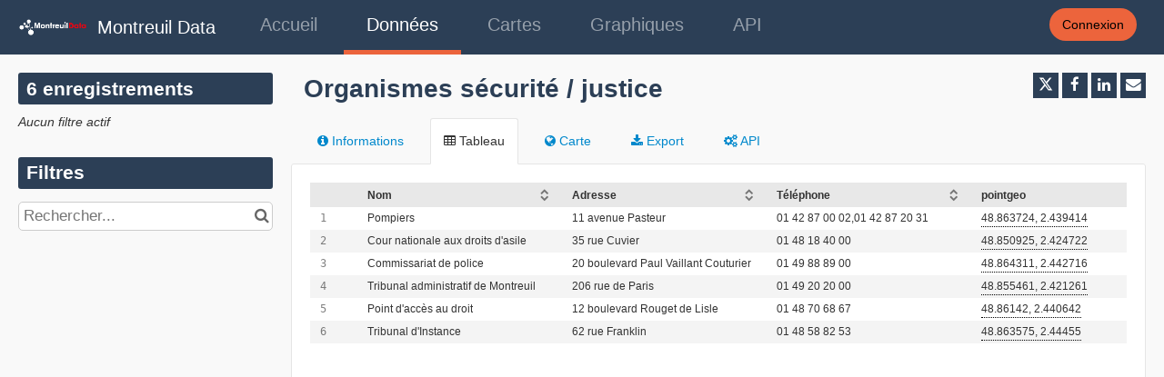

--- FILE ---
content_type: text/html; charset=utf-8
request_url: https://data.montreuil.fr/explore/dataset/lieux-securite-justice/
body_size: 82863
content:


<!DOCTYPE html>
<html lang="fr-FR">
    <head>
    
    

    
    
        <title>Organismes sécurité / justice &mdash; Montreuil Data</title>
        <meta charset="UTF-8"/>
        <meta name="viewport" content="width=device-width, initial-scale=1.0">
        <meta http-equiv="Content-Language" content="fr-FR">

        

        

    <link rel="icon" href="/assets/favicon?tstamp=156879949054">



        
    
    <meta http-equiv="X-UA-Compatible" content="IE=edge">

    <link rel="stylesheet" type="text/css" href="/static/vendor/font-awesome-4.7.0/css/font-awesome.min.css">
    <link rel="stylesheet" type="text/css" href="/static/vendor/normalize/normalize.css">
    <link rel="stylesheet" href="/static/pictos/odsui/odsui.css" type="text/css">

    <base href="/explore/dataset/lieux-securite-justice/">


    
    

    
    
        
            <link rel="canonical" href="https://data.montreuil.fr/explore/dataset/lieux-securite-justice/">
        
    



    
    
            <meta name="description" content="Organismes relatifs à la sécurité et à la justice à Montreuil" ng-non-bindable/>
        


    <link rel="stylesheet" href="/css/front-angular.css?7" type="text/css">

    <link rel="stylesheet" type="text/css" href="/assets/stylesheet/7.css">

    
        <link type="text/css" href="/static/react-bundles/css/4878.611668dc.css" rel="stylesheet" />
<link type="text/css" href="/static/react-bundles/css/6044.4ff95440.css" rel="stylesheet" />
<link type="text/css" href="/static/react-bundles/css/quickfind.b1436da6.css" rel="stylesheet" />
    

    

    <link type="text/css" href="/static/react-bundles/css/4878.611668dc.css" rel="stylesheet" />
<link type="text/css" href="/static/react-bundles/css/login-signup-header-buttons.62375613.css" rel="stylesheet" />


    
<meta name="twitter:card" content="summary" />
<meta name="twitter:title" content="Organismes sécurité / justice" />

    <meta name="twitter:description" content="Organismes relatifs à la sécurité et à la justice à Montreuil" />

<meta name="twitter:url" content="https://data.montreuil.fr/explore/dataset/lieux-securite-justice/" />

    <meta name="twitter:site" content="@montreuil" />

<meta name="twitter:image" content="https://data.montreuil.fr/static/ods/imgv4/social-images/social_media_image_table.png" />
<meta property="og:type" content="website" />
<meta property="og:title" content="Organismes sécurité / justice" />

    <meta property="og:description" content="Organismes relatifs à la sécurité et à la justice à Montreuil" />

<meta property="og:url" content="https://data.montreuil.fr/explore/dataset/lieux-securite-justice/" />
<meta property="og:image" content="https://data.montreuil.fr/static/ods/imgv4/social-images/social_media_image_table.png" />
<meta property="og:image:width" content="200" />
<meta property="og:image:height" content="200" />


    
        <meta name="keywords" content="justice, sécurité, police, pompiers, commissariat" />
    

    

    
        <link rel="alternate" type="application/rss+xml" title="Organismes sécurité / justice" href="http://data.montreuil.fr/explore/dataset/lieux-securite-justice/rss/?" ng-non-bindable/>
        <link rel="alternate" type="application/atom+xml" title="Organismes sécurité / justice" href="http://data.montreuil.fr/explore/dataset/lieux-securite-justice/atom/?" ng-non-bindable/>
    

    

    </head>
    <body>
        
    
    
    <div class="ods-content">

        <header class="ng-cloak" role="banner" ng-controller="HeaderController">
        
            
                
                    <nav breakpoint="1000" class="ods-front-header" ods-responsive-menu="">
    <ods-responsive-menu-placeholder>
        <a class="ods-front-header__portal-brand" href="/">
            





    <img alt="Montreuil Data" class="ods-front-header__logo" src="/assets/logo?tstamp=156879981864"/>


        </a>
    </ods-responsive-menu-placeholder>
    <ods-responsive-menu-collapsible>
        



        <a class="ods-front-header__portal-brand" href="/">
            





    <img alt="Montreuil Data" class="ods-front-header__logo" src="/assets/logo?tstamp=156879981864"/>


            
<span class="ods-front-header__portal-brand__text" ng-non-bindable="">Montreuil Data</span>

        </a>
        
<ul class="ods-front-header__menu">
    


    <li class="ods-front-header__menu-item" ng-non-bindable="">
        <a class="ods-front-header__menu-item-link" href="/pages/accueil/">
            Accueil
        </a>
    </li>
    <li class="ods-front-header__menu-item ods-front-header__menu-item--active" ng-non-bindable="">
        <a aria-current="page" class="ods-front-header__menu-item-link ods-front-header__menu-item-link--active" href="/explore/">
            Données
        </a>
    </li>
    <li class="ods-front-header__menu-item" ng-non-bindable="">
        <a class="ods-front-header__menu-item-link" href="/map/">
            Cartes
        </a>
    </li>
    <li class="ods-front-header__menu-item" ng-non-bindable="">
        <a class="ods-front-header__menu-item-link" href="/chart/">
            Graphiques
        </a>
    </li>
    <li class="ods-front-header__menu-item" ng-non-bindable="">
        <a class="ods-front-header__menu-item-link" href="/api/">
            API
        </a>
    </li>

</ul>
        
<ul class="ods-front-header__management-menu">



<li class="ods-front-header__management-menu-item">
    <div class="ods-front-header__login-signup-buttons-button" data-login-signup-placeholder="" ng-non-bindable=""></div>
</li>
</ul>

    </ods-responsive-menu-collapsible>
</nav>

                
            
        
        </header>

        <main id="main" role="main" class="main--dataset">
    

        <div class="container-fluid ods-app-explore-dataset ng-cloak"
             ng-app="ods.frontend"
             ng-controller="ExploreDatasetController"
             ods-dataset-context
             ng-init="toggleState={expandedFilters: false};"
             context="ctx"
             ctx-urlsync="true"
             ctx-dataset-schema="\{&quot;datasetid&quot;: &quot;lieux-securite-justice&quot;, &quot;metas&quot;: \{&quot;domain&quot;: &quot;montreuil&quot;, &quot;staged&quot;: false, &quot;visibility&quot;: &quot;domain&quot;, &quot;metadata_processed&quot;: &quot;2019-07-15T08:17:52+00:00&quot;, &quot;data_processed&quot;: &quot;2019-07-15T08:17:52+00:00&quot;, &quot;modified&quot;: &quot;2019-05-08T01:02:19+00:00&quot;, &quot;license&quot;: &quot;Licence Ouverte v2.0 (Etalab)&quot;, &quot;publisher&quot;: &quot;Ville de Montreuil&quot;, &quot;description&quot;: &quot;&lt;p&gt;Organismes relatifs \u00e0 la s\u00e9curit\u00e9 et \u00e0 la justice \u00e0 Montreuil&lt;/p&gt;&quot;, &quot;theme&quot;: [&quot;Justice, S\u00e9curit\u00e9, Police, Crime&quot;], &quot;keyword&quot;: [&quot;justice&quot;, &quot;s\u00e9curit\u00e9&quot;, &quot;police&quot;, &quot;pompiers&quot;, &quot;commissariat&quot;], &quot;title&quot;: &quot;Organismes s\u00e9curit\u00e9 / justice&quot;, &quot;license_url&quot;: &quot;https://www.etalab.gouv.fr/wp-content/uploads/2017/04/ETALAB-Licence-Ouverte-v2.0.pdf&quot;, &quot;federated&quot;: false, &quot;modified_updates_on_metadata_change&quot;: false, &quot;geographic_reference_auto&quot;: true, &quot;modified_updates_on_data_change&quot;: false, &quot;geographic_reference&quot;: [&quot;fr_80_93048&quot;], &quot;language&quot;: &quot;fr&quot;, &quot;geometry_types&quot;: [&quot;Point&quot;], &quot;territory&quot;: [&quot;Montreuil&quot;], &quot;records_count&quot;: 6\}, &quot;has_records&quot;: true, &quot;data_visible&quot;: true, &quot;features&quot;: [&quot;geo&quot;], &quot;attachments&quot;: [], &quot;alternative_exports&quot;: [], &quot;fields&quot;: [\{&quot;name&quot;: &quot;children_title&quot;, &quot;label&quot;: &quot;Nom&quot;, &quot;type&quot;: &quot;text&quot;\}, \{&quot;name&quot;: &quot;children_address&quot;, &quot;label&quot;: &quot;Adresse&quot;, &quot;type&quot;: &quot;text&quot;\}, \{&quot;name&quot;: &quot;children_phone&quot;, &quot;label&quot;: &quot;T\u00e9l\u00e9phone&quot;, &quot;type&quot;: &quot;text&quot;\}, \{&quot;name&quot;: &quot;pointgeo&quot;, &quot;label&quot;: &quot;pointgeo&quot;, &quot;type&quot;: &quot;geo_point_2d&quot;\}], &quot;basic_metas&quot;: \{&quot;default&quot;: \{&quot;metadata_processed&quot;: &quot;2019-07-15T08:17:52+00:00&quot;, &quot;data_processed&quot;: &quot;2019-07-15T08:17:52+00:00&quot;, &quot;modified&quot;: &quot;2019-05-08T01:02:19+00:00&quot;, &quot;license&quot;: &quot;Licence Ouverte v2.0 (Etalab)&quot;, &quot;publisher&quot;: &quot;Ville de Montreuil&quot;, &quot;description&quot;: &quot;&lt;p&gt;Organismes relatifs \u00e0 la s\u00e9curit\u00e9 et \u00e0 la justice \u00e0 Montreuil&lt;/p&gt;&quot;, &quot;theme&quot;: [&quot;Justice, S\u00e9curit\u00e9, Police, Crime&quot;], &quot;keyword&quot;: [&quot;justice&quot;, &quot;s\u00e9curit\u00e9&quot;, &quot;police&quot;, &quot;pompiers&quot;, &quot;commissariat&quot;], &quot;title&quot;: &quot;Organismes s\u00e9curit\u00e9 / justice&quot;, &quot;license_url&quot;: &quot;https://www.etalab.gouv.fr/wp-content/uploads/2017/04/ETALAB-Licence-Ouverte-v2.0.pdf&quot;, &quot;federated&quot;: false, &quot;modified_updates_on_metadata_change&quot;: false, &quot;geographic_reference_auto&quot;: true, &quot;modified_updates_on_data_change&quot;: false, &quot;geographic_reference&quot;: [&quot;fr_80_93048&quot;], &quot;language&quot;: &quot;fr&quot;, &quot;geometry_types&quot;: [&quot;Point&quot;], &quot;territory&quot;: [&quot;Montreuil&quot;], &quot;records_count&quot;: 6\}\}, &quot;interop_metas&quot;: \{\}, &quot;extra_metas&quot;: \{&quot;visualization&quot;: \{&quot;map_tooltip_disabled&quot;: false, &quot;images_disabled&quot;: false, &quot;custom_view_enabled&quot;: false, &quot;calendar_enabled&quot;: false, &quot;map_disabled&quot;: false, &quot;analyze_disabled&quot;: false, &quot;calendar_tooltip_html_enabled&quot;: false, &quot;map_tooltip_html_enabled&quot;: false, &quot;image_tooltip_html_enabled&quot;: false, &quot;map_marker_hidemarkershape&quot;: false, &quot;map_marker_color&quot;: &quot;#263892&quot;, &quot;map_tooltip_fields&quot;: [&quot;children_address&quot;, &quot;children_phone&quot;], &quot;map_tooltip_title&quot;: &quot;children_title&quot;\}, &quot;explore&quot;: \{&quot;feedback_enabled&quot;: false, &quot;popularity_score&quot;: 4.9, &quot;geographic_reference_path_labels&quot;: [&quot;World/France/%C3%8Ele-de-France/Seine-Saint-Denis/M%C3%A9tropole%20du%20Grand%20Paris/Montreuil&quot;, &quot;World/France/%C3%8Ele-de-France/Seine-Saint-Denis/*/Montreuil&quot;], &quot;geographic_reference_path&quot;: [&quot;world/world_fr/fr_40_11/fr_60_93/fr_70_200054781/fr_80_93048&quot;, &quot;world/world_fr/fr_40_11/fr_60_93/*/fr_80_93048&quot;], &quot;attachment_download_count&quot;: 0, &quot;file_field_download_count&quot;: 0, &quot;reuse_count&quot;: 0, &quot;api_call_count&quot;: 20850, &quot;download_count&quot;: 31\}, &quot;processing&quot;: \{&quot;processing_modified&quot;: &quot;2019-07-09T12:49:27+00:00&quot;, &quot;security_last_modified&quot;: &quot;2019-07-12T15:49:27+00:00&quot;, &quot;complete&quot;: true, &quot;records_size&quot;: 738.0\}\}\}">

            <ods-notification-handler></ods-notification-handler>

            

                
                <div class="ods-filters-summary"
                     ng-class="{'ods-filters-summary--expanded': toggleState.expandedFilters}">
                    <div class="ods-filters-summary__count">
                        
                        <span class="ods-filters-summary__count-number">
                            {{ ctx.nhits | number }}
                        </span>
                        <span class="ods-filters-summary__count-units"
                              translate
                              translate-n="ctx.nhits"
                              translate-plural="records">
                            record
                        </span>
                        
                    </div>
                    <button class="ods-button ods-filters-summary__toggle"
                            ng-click="toggleMobileFilters()">
                        <i class="fa"
                           aria-hidden="true"
                           ng-class="{'fa-expand': !toggleState.expandedFilters, 'fa-compress': toggleState.expandedFilters}"></i>
                        <span translate>Filters</span>
                    </button>
                </div>

                <div class="ods-filters"
                     ng-class="{'ods-filters--expanded': toggleState.expandedFilters}">
                    
                    <h2 class="ods-filters__count" aria-live="polite">
                        <span class="ods-filters__count-number">
                            {{ ctx.nhits | number }}
                        </span>
                        <span class="ods-filters__count-units"
                              translate
                              translate-n="ctx.nhits" translate-plural="records">
                            record
                        </span>
                    </h2>
                    

                    <h2 class="ods-filters__filters-summary"
                        ng-show="ctx.getActiveFilters().length">
                        <span class="ods-filter__filter-summary-title" translate>
                            Active filters
                        </span>
                        <ods-clear-all-filters context="ctx"></ods-clear-all-filters>
                    </h2>

                    <ods-filter-summary context="ctx" clear-all-button="false"></ods-filter-summary>
                    <div ng-hide="ctx.getActiveFilters().length"
                         class="ods-filters__no-filters">
                        <span translate>No active filters</span>
                    </div>

                    <h2 class="ods-filters__filters">
                        <span translate>Filters</span>
                    </h2>
                    <div class="ods-message-box ods-message-box--info" ng-if="currentTab === 'api'">
                        La recherche texte n'est pas appliquée pendant l'utilisation de la Console d'API.
                    </div>
                    <ods-text-search context="ctx"
                                     ng-class="{'ods-filters--disabled': currentTab === 'api'}"
                                     placeholder="Rechercher..."></ods-text-search>

                    <ods-facets context="ctx"></ods-facets>
                    
                </div><div class="ods-dataset-visualization"
                 ng-class="{'ods-dataset-visualization--full-width': !canAccessData()}">

                
                <div class="ods-dataset-visualization__header">
                    <div class="ods-dataset-visualization__dataset-title">
                        <h1>
                            

                            <span
                                
                                class="ods-dataset-visualization__dataset-title-text"
                                ng-non-bindable
                            >
                                Organismes sécurité / justice
                            </span>

                            
                        </h1>
                    </div>

                    <div class="ods-dataset-visualization__dataset_side">
                        

                        
                            <ods-social-buttons></ods-social-buttons>
                        
                    </div>
                </div>

                
                

                
                <ods-tabs sync-to-url="true"
                          sync-to-url-mode="path"
                          name="main"
                          default-tab="table">

                    <ods-pane pane-auto-unload="true"
                              title="Information"
                              icon="info-circle"
                              translate="title"
                              slug="information">

                        
                            <div class="ods-dataset-metadata-block__description" ng-non-bindable ><p>Organismes relatifs à la sécurité et à la justice à Montreuil</p></div>
                        

                        <div class="row">
                            <div class="col-sm-12"
                                 ng-if="basicTemplates && interopTemplates && templateDefaultAndCustom">

                                <div class="ods-dataset-metadata-block">
                                    <div class="ods-dataset-metadata-block__metadata">
                                        <div class="ods-dataset-metadata-block__metadata-name" translate>
                                            Dataset Identifier
                                        </div>
                                        <div class="ods-dataset-metadata-block__metadata-value">
                                            <code>lieux-securite-justice</code>
                                        </div>
                                    </div>
                                </div>

                                

                                
                                    <div class="ods-dataset-metadata-block"
                                         ng-show="ctx.dataset.extra_metas.explore.download_count > 0">
                                        <div class="ods-dataset-metadata-block__metadata">
                                            <div class="ods-dataset-metadata-block__metadata-name" translate>
                                                Downloads
                                            </div>
                                            <div class="ods-dataset-metadata-block__metadata-value">
                                                {{ ctx.dataset.extra_metas.explore.download_count | number }}
                                            </div>
                                        </div>
                                    </div>
                                
                                <ods-dataset-metadata-block
                                    ng-repeat="basicTemplate in [templateDefaultAndCustom]"
                                    template-name="basicTemplate.name"
                                    metadata-schema="basicTemplate.schema"
                                    values="ctx.dataset.metas"
                                    blacklist="['title','description','license_url','records_count','source_domain','source_domain_title','source_domain_address','source_dataset','data_processed','metadata_processed','parent_domain','geographic_area_mode','modified_updates_on_metadata_change','modified_updates_on_data_change', 'federated', 'metadata_languages', 'geographic_reference', 'geographic_reference_auto', 'geometry_types', 'bbox', 'shared_catalog', 'territory', 'geographic_area']">
                                </ods-dataset-metadata-block>

                                
                                    <div class="ods-dataset-metadata-block">
                                        <div class="ods-dataset-metadata-block__metadata">
                                            <div class="ods-dataset-metadata-block__metadata-name" translate>
                                                Territory
                                            </div>
                                            <div class="ods-dataset-metadata-block__metadata-value">
                                                <ods-dataset-metadata-territory dataset="ctx.dataset"></ods-dataset-metadata-territory>
                                            </div>
                                        </div>
                                    </div>
                                

                                
                                    
                                

                                <div class="ods-dataset-metadata-block ods-dataset-metadata-block--subtle"
                                     ng-if="ctx.dataset.metas.data_processed || ctx.dataset.metas.metadata_processed">
                                    <div class="ods-dataset-metadata-block__metadata">
                                        <div class="ods-dataset-metadata-block__metadata-name" translate>
                                            Last processing
                                        </div>
                                        <div class="ods-dataset-metadata-block__metadata-value">
                                            <div ng-if="ctx.dataset.metas.metadata_processed">
                                                {{ ctx.dataset.metas.metadata_processed|formatMeta:'datetime' }} (<span translate>metadata</span>)
                                            </div>
                                            <div ng-if="ctx.dataset.metas.data_processed">
                                                {{ ctx.dataset.metas.data_processed|formatMeta:'datetime' }} (<span translate>data</span>)
                                            </div>
                                        </div>
                                    </div>
                                </div>

                                <ods-dataset-metadata-block-selector
                                    ng-repeat="basicTemplate in basicTemplates"
                                    metadata-templates="[basicTemplate]"
                                    ng-if="!['default','custom'].includes(basicTemplate.name)"
                                    values="ctx.dataset.basic_metas"
                                ></ods-dataset-metadata-block-selector>
                                <ods-dataset-metadata-block-selector
                                    metadata-templates="interopTemplates"
                                    values="ctx.dataset.interop_metas"
                                    blacklist="['dcat_ap.spatial_centroid']"
                                ></ods-dataset-metadata-block-selector>

                            </div>
                        </div>


                        <ods-dataset-attachments dataset="ctx.dataset"></ods-dataset-attachments>


                        <ods-collapsible ng-if="ctx.dataset.has_records"
                                         class="ods-dataset-visualization__schema">
                            <ods-collapsible-above-fold>
                                <h3 class="ods-dataset-visualization__toggle-schema">
                                    <span translate>Dataset schema</span>
                                </h3>
                            </ods-collapsible-above-fold>
                            <ods-collapsible-fold>

                                <ods-dataset-schema context="ctx"></ods-dataset-schema>
                                <h4 translate>
                                    JSON Schema
                                </h4>
                                <p>
                                    <span translate>The following JSON object is a standardized description of your dataset's schema.</span>
                                    <a href="http://json-schema.org/" target="_blank" translate>More about JSON schema</a>.
                                </p>
                                <ods-dataset-json-schema context="ctx"></ods-dataset-json-schema>

                            </ods-collapsible-fold>
                        </ods-collapsible>


                        
                            <ods-dataset-reuses readonly="false"
                                                max="1"
                                                anonymous-reuse="false"
                                                logged-in="false" recaptcha-pub-key="6LfqeoUjAAAAAO5al6_pzMl6PS6XirvfEERg55qa"
                                                config="{&#x27;asset_type&#x27;: &#x27;image&#x27;, &#x27;is_unique&#x27;: True, &#x27;max_height&#x27;: 4096, &#x27;max_width&#x27;: 4096, &#x27;resize_height&#x27;: 200, &#x27;resize_width&#x27;: 200, &#x27;max_size&#x27;: 2097152}"></ods-dataset-reuses>
                        

                        
                            <ods-dataset-similar
                                dataset-id="lieux-securite-justice"
                                
                                minimum-score="1.78"
                            >
                            </ods-dataset-similar>
                        
                    </ods-pane>



                    
                        <ods-pane title="Table"
                                  pane-auto-unload="true"
                                  icon="table"
                                  translate="title"
                                  slug="table">

                            <ods-table context="ctx"
                                       auto-resize="true"
                                       dataset-feedback="false">
                            </ods-table>

                            
                                <ods-embed-control context="ctx"
                                                   force-embed-dataset-card="false"
                                                   anonymous-access="true"
                                                   embed-type="table">
                                </ods-embed-control>
                            
                        </ods-pane>


                        
                            <ods-pane title="Map"
                                      pane-auto-unload="true"
                                      icon="globe"
                                      translate="title"
                                      slug="map"
                                      do-not-register="!ctx.dataset.hasFeature('geo')"
                                      class="ods-dataset-visualization__tab-map">
                                <ods-map context="ctx"
                                         sync-to-url="true"
                                         auto-resize="true">
                                </ods-map>

                                <div class="ods-edit-advanced-mode-link">
                                    <a href="" rel="nofollow" ng-click="advancedMapBuilderLink('+2cb22137dda54275')"
                                       translate>Edit in advanced mode</a>
                                </div>

                                
                                    <ods-embed-control context="ctx"
                                                       force-embed-dataset-card="false"
                                                       anonymous-access="true"
                                                       embed-type="map">
                                    </ods-embed-control>
                                
                            </ods-pane>
                        


                        
                            
                                <ods-pane title="Analyze"
                                          pane-auto-unload="true"
                                          icon="bar-chart"
                                          translate="title"
                                          slug="analyze"
                                          do-not-register="!ctx.dataset.hasFeature('analyze')">
                                    <ods-analyze context="ctx" sync-to-url="true"></ods-analyze>
                                    <div class="ods-edit-advanced-mode-link">
                                        
                                        <a href="{{ advancedChartBuilderLink() }}"
                                           rel="nofollow"
                                           translate>Edit in advanced mode</a>
                                        
                                    </div>
                                    
                                        <ods-embed-control context="ctx"
                                                           force-embed-dataset-card="false"
                                                           anonymous-access="true"
                                                           embed-type="analyze">
                                        </ods-embed-control>
                                    
                                </ods-pane>
                            
                        


                        
                            <ods-pane title="Images"
                                      pane-auto-unload="true"
                                      icon="picture-o"
                                      translate="title"
                                      slug="images"
                                      do-not-register="!ctx.dataset.hasFeature('image')">
                                <ods-media-gallery context="ctx" ods-auto-resize ods-widget-tooltip></ods-media-gallery>
                                
                                    <ods-embed-control context="ctx"
                                                       force-embed-dataset-card="false"
                                                       anonymous-access="true"
                                                       embed-type="media-gallery">
                                    </ods-embed-control>
                                
                            </ods-pane>
                        


                        <ods-pane pane-auto-unload="true"
                                  title="Calendar"
                                  icon="calendar"
                                  translate="title"
                                  slug="calendar"
                                  do-not-register="!ctx.dataset.hasFeature('calendar')">
                            <ods-calendar context="ctx" sync-to-url="true"></ods-calendar>
                            
                                <ods-embed-control context="ctx"
                                                   force-embed-dataset-card="false"
                                                   anonymous-access="true"
                                                   embed-type="calendar">
                                </ods-embed-control>
                            
                        </ods-pane>



                        <ods-pane pane-auto-unload="true"
                                  title="{{ ctx.dataset.extra_metas.visualization.custom_view_title || DefaultCustomViewConfig.title }}"
                                  slug="{{ ctx.dataset.extra_metas.visualization.custom_view_slug || DefaultCustomViewConfig.slug }}"
                                  icon="{{ ctx.dataset.extra_metas.visualization.custom_view_icon || DefaultCustomViewConfig.icon }}"
                                  do-not-register="!ctx.dataset.hasFeature('custom_view')">
                            <div ods-bind-angular-content="ctx.dataset.extra_metas.visualization.custom_view_html" do-not-decode-content></div>
                            <style type="text/css" ods-bind-angular-content="ctx.dataset.extra_metas.visualization.custom_view_css"></style>

                            
                                <ods-embed-control context="ctx"
                                                   force-embed-dataset-card="false"
                                                   anonymous-access="true"
                                                   embed-type="custom">
                                </ods-embed-control>
                            
                        </ods-pane>


                        <ods-pane title="Export"
                                  pane-auto-unload="true"
                                  icon="download"
                                  translate="title"
                                  slug="export">
                            <ods-dataset-export context="ctx"
                                
                                                need-conditions-accepted="true"
                                                conditions-version="'0'"
                                
                                                shapefile-export-limit="50000"
                                                
                                                snapshots="false"
                                                staticexports="false"
                            >
                            </ods-dataset-export>
                        </ods-pane>


                        
                            <ods-pane title="API"
                                      pane-auto-unload="true"
                                      icon="cogs"
                                      translate="title"
                                      slug="api">
                                <ods-dataset-api-console context="ctx"></ods-dataset-api-console>
                            </ods-pane>
                        


                    


                    


                </ods-tabs>

            </div>
        </div>

    
</main>

    </div>
    

    
        <footer id="footer" role="contentinfo" ng-controller="FooterController">
        
            <div class="ods-front-footer">
	
<a class="ods-front-footer__ods-logo" href="//www.huwise.com">
    <img alt="Portal made with Huwise, data portal platform" class="ods-front-footer__ods-logo-img" src="/static/ods/imgv4/huwise-black.svg"/>
</a>
 

<a class="ods-front-footer__legal ods-front-footer__link" href="/terms/terms-and-conditions/" target="_blank">
    Conditions d'utilisation
</a>

<a class="ods-front-footer__legal ods-front-footer__link" href="/terms/privacy-policy/" target="_blank">
    Politique de confidentialité
</a>
 


 

<ods-manage-cookies-preferences always-show-first-time="false" at-configured="false" at-consent-mode="consent_required" display-banner="false" eulerian-configured="false" eulerian-consent-required="true" ga-configured="false" ga4-configured="false" matomo-configured="false" matomo-consent-required="true" piano-configured="false" piano-consent-mode="consent_required" tracking-last-update="" xiti-configured="false" xiti-consent-required="true">
</ods-manage-cookies-preferences>
 





</div>

        
        </footer>
    

        


        <script src="/static/ods/js/supported-browsers-message.js" type="text/javascript"></script>
        
    
    
    <script src="/static/compressed/js/output.ebb7fb5cf398.js"></script>

    <script src="/static/vendor/angular-1.8.3/i18n/angular-locale_fr-fr.js" type="text/javascript"></script>

    <script src="/static/compressed/js/output.5cd15f22ee45.js"></script>

    <script type="text/javascript">
        var app = angular.module('ods.core.config', []);

        app.factory("config", [function() {
            return {
                DATASET_ID: 'lieux-securite-justice',
                LANGUAGE: 'fr',
                AVAILABLE_LANGUAGES: ["fr"],
                USER: null,
                FQ_USERNAME: null,
                BRAND_HOSTNAME: "opendatasoft.com",
                DEFAULT_BASEMAP: {"provider": "jawg.streets", "jawg_apikey": "4cKtE4Rze1HrvxWa9a7mdolSk10lVThTFC8zadQYMIMxTjkpTeIDJAAmhReDGnCH", "jawg_odsdomain": "montreuil"},
            
                DOMAIN_ID: 'montreuil',
                ANONYMOUS_ACCESS_ENABLED: 'true',
                FEEDBACK: false,
                RESOURCE_DOWNLOAD_CONDITIONS: true,
                PARENT_DOMAIN: false,
                
                
                MINUTE_LEVEL_SCHEDULING: false,
                CATALOG_SEARCH_BOOSTING_ENABLED: false,
                CSV_DELIMITER: ';',
            
                CENTRALSTORE: true,
                RECAPTCHA_PUBLIC_KEY: '6LfqeoUjAAAAAO5al6_pzMl6PS6XirvfEERg55qa'
            }
        }]);
    </script>

    <script type="text/javascript">
        var ods = angular.module('ods.minimal', [
            'ods.core.config',
            'ods.core',
            'ods.core.form.directives',
        ]);

        ods.config(['$locationProvider', function($locationProvider) {
            $locationProvider.html5Mode(true).hashPrefix('');
        }]);

        // Add 'sms' to the default angular whitelist
        ods.config(['$compileProvider', function ($compileProvider) {
            $compileProvider.aHrefSanitizationWhitelist(/^\s*(https?|s?ftp|mailto|tel|file|sms):/);
        }]);

        ods.config(function($sceDelegateProvider, $sanitizeProvider) {
            $sceDelegateProvider.resourceUrlWhitelist(["self", "*://www.youtube.com/embed/**", "//platform.twitter.com/widgets.js", "*://player.vimeo.com/video/**", "https://www.veed.io/embed/**"]);
            $sanitizeProvider.enableSvg(true);
        });

        ods.run(['gettextCatalog', '$http', function(gettextCatalog, $http){
            
            var translations = {
    "'Geographic area' option in the publish interface information tab":{
        "$$noContext":"Option 'Zone géographique' dans l'onglet information de l'interface de publication "
    },
    "'shapeprecision' cannot be defined without 'clusterprecision'":{
        "API error message":"'shapeprecision' ne peut pas être utilisé sans 'clusterprecision'"
    },
    "(More than 20 values, only the first 20 will be used)":{
        "$$noContext":"(Plus de 20 valeurs, seules les 20 premières vont être utilisées)"
    },
    "(active)":{
        "$$noContext":"(actif)"
    },
    "(customized)":{
        "$$noContext":"(personnalisé)"
    },
    "(default basemap)":{
        "$$noContext":"(fond par défaut)"
    },
    "(limited to the first {{RECORD_LIMIT}} records)":{
        "$$noContext":"(limité aux {{RECORD_LIMIT}} premiers enregistrements)"
    },
    "(none)":{
        "$$noContext":"(aucun)"
    },
    "(optional)":{
        "$$noContext":"(optionnel)"
    },
    "(optional) An URL or an image which illustrates your work":{
        "$$noContext":"(facultatif) Une URL ou une image pour présenter votre travail"
    },
    "(via group)":{
        "$$noContext":"(via un groupe)"
    },
    "(with an optional icon)":{
        "$$noContext":"(avec une icône optionnelle)"
    },
    "(yourself)":{
        "$$noContext":"(vous-même)"
    },
    "({{ $count }} option)":{
        "$$noContext":[
            "({{ $count }} option)",
            "({{ $count }} options)",
            "({{ $count }} options)"
        ]
    },
    "({{ $count }} value)":{
        "$$noContext":[
            "({{ $count }} valeur)",
            "({{ $count }} valeurs différentes)",
            "({{ $count }} valeurs différentes)"
        ]
    },
    "... and {{ $count }} more layer":{
        "$$noContext":[
            "... et {{ $count }} couche supplémentaire",
            "... et {{ $count }} couches supplémentaires",
            "... et {{ $count }} couches supplémentaires"
        ]
    },
    "10 tiers maximum.":{
        "$$noContext":"10 intervalles maximum."
    },
    "2 tiers minimum.":{
        "$$noContext":"2 intervalles minimum."
    },
    "2-letters language code for linguistic text features":{
        "$$noContext":"Code langue de 2 lettres"
    },
    "2. Add the <b>##reciteme##</b> tag in your portal header in <a href=\"/backoffice/customization/theme/header#header\" target=\"_blank\">Portal &gt; Style &gt; Header</a> section.":{
        "$$noContext":"2. Ajouter le tag <b>##reciteme##</b> dans la section <a href=\"/backoffice/customization/theme/header#header\" target=\"_blank\"> Portail &gt; Style &gt; En-tête</a>."
    },
    "5 color spectrum":{
        "$$noContext":"Spectre de 5 couleurs"
    },
    "7 color spectrum":{
        "$$noContext":"Spectre de 7 couleurs"
    },
    "<a class=\"ods-hyperlink\" href=\"http://www.thunderforest.com/\">Thunderforest</a> is a provider of beautiful basemaps, among which the OpenCycleMap basemap.":{
        "$$noContext":"<a class=\"ods-hyperlink\" href=\"http://www.thunderforest.com/\">Thunderforest</a> est un fournisseur de beaux fonds de carte, dont notamment le fond de carte OpenCycleMap."
    },
    "<a ods-tooltip=\"{{ partialDataLayers }}\" ods-tooltip-direction=\"top\">Some layers</a> show partial results for performance reasons. Try zooming in.":{
        "$$noContext":"<a ods-tooltip=\"{{ partialDataLayers }}\" ods-tooltip-direction=\"top\">Certaines couches</a> sont affichées partiellement pour des raisons de performance. Essayez de zoomer. "
    },
    "<strong>{{ $count | number }}</strong> dataset out of":{
        "$$noContext":[
            "<strong>{{ $count | number }}</strong> jeu de données parmi",
            "<strong>{{ $count | number }}</strong> jeux de données parmi",
            "<strong>{{ $count | number }}</strong> jeux de données parmi"
        ]
    },
    "A WGS84 point and a distance in meters indicating a geo position for geo filtering":{
        "$$noContext":"Un point WGS84 et une distance en mètres pour le géopositionnement"
    },
    "A class of agents for whom the resource is intended or useful":{
        "$$noContext":"Une classe d'agents pour lesquels la ressource est destinée ou utile"
    },
    "A class of agents, defined in terms of progression through an educational or training context, for which the described resource is intended":{
        "$$noContext":"Classe d'agents, définie en termes de progression dans un contexte éducatif ou de formation, à laquelle la ressource décrite est destinée"
    },
    "A filter with this parameter for this field already exists":{
        "$$noContext":"Un filtre existe déjà pour ce paramètre"
    },
    "A harvester has a critical error":{
        "$$noContext":[
            "Un moissonneur a une erreur critique",
            "{{ $count }} moissonneurs ont une erreur critique",
            "{{ $count }} moissonneurs ont une erreur critique"
        ]
    },
    "A language of the resource. Controlled vocabulary consisting of ISO 639-2 language codes":{
        "$$noContext":"Une langue de la ressource. Vocabulaire contrôlé composé de codes de langue ISO 639-2"
    },
    "A legal document giving official permission to do something with the resource. Subproperty of Rights":{
        "$$noContext":"Un document légal donnant l'autorisation officielle de faire quelque-chose avec la ressource. Sous-propriété de Droits"
    },
    "A list of bibliographic reference for the resource. Subproperty of Identifier":{
        "$$noContext":"Une liste de références bibliographiques pour la ressource. Sous-propriété de Identifiant"
    },
    "A list of entities responsible for making contributions to the resource":{
        "$$noContext":"Une liste des entités responsables d’apporter des contributions à la ressource"
    },
    "A list of subunits of the resource. Subproperty of Description":{
        "$$noContext":"Une liste des sous-unités de la ressource. Sous-propriété de Description"
    },
    "A longer description of what you achieved using this dataset (max. 1000 characters)":{
        "$$noContext":"Une description de ce que vous avez fait en utilisant ce jeu de données (max. 1000 caractères)"
    },
    "A name given to the resource":{
        "$$noContext":"Un nom donné à la ressource"
    },
    "A network error happened during the call.":{
        "$$noContext":"Un problème réseau est apparu durant la requête."
    },
    "A page distributed from another domain cannot be unpublished.":{
        "$$noContext":"Une page distribuée depuis un autre domaine ne peut pas être dépubliée."
    },
    "A parameter with this name already exists.":{
        "$$noContext":"Un paramètre avec ce nom existe déjà."
    },
    "A person or organization owning or managing rights over the resource":{
        "$$noContext":"Une personne ou une organisation possédant ou gérant des droits sur la ressource"
    },
    "A point or period of time associated with an event in the lifecycle of the resource":{
        "$$noContext":"Un point ou une période de temps associé à un événement dans le cycle de vie de la ressource"
    },
    "A polygon, expressed as a list of WGS84 points (only one path polygons supported at the moment)":{
        "$$noContext":"Un polygone formé par une liste de points WGS84 (un seul polygone pour le moment)"
    },
    "A pre-existing related resource that is substantially the same as the described resource, but in another format. Subproperty of Relation":{
        "$$noContext":"Une ressource connexe préexistante qui est sensiblement la même que la ressource décrite, mais dans un autre format. Sous-propriété de Relation"
    },
    "A preview of 5 assets will appear here":{
        "$$noContext":"Un aperçu de 5 assets va apparaître ici"
    },
    "A preview of 5 datasets will appear here":{
        "$$noContext":"Une prévisualisation de 5 jeux de données apparaitra ici"
    },
    "A process, used to engender knowledge, attitudes and skills, that the described resource is designed to support":{
        "$$noContext":"Un processus, utilisé pour engendrer des connaissances, des attitudes et des compétences, que la ressource décrite est conçue pour soutenir"
    },
    "A query that is used to limit the data available to the user.":{
        "$$noContext":"Une requête utilisée pour limiter les données accessibles à l'utilisateur"
    },
    "A related resource from which the described resource is derived. Subproperty of Relation":{
        "$$noContext":"Une ressource associée à partir de laquelle la ressource décrite est dérivée. Sous-propriété de Relation"
    },
    "A related resource in which the described resource is physically or logically included. Subproperty of Relation":{
        "$$noContext":"Une ressource connexe dans laquelle la ressource décrite est physiquement ou logiquement incluse. Sous-propriété de Relation"
    },
    "A related resource of which the described resource is a version, edition, or adaptation. Subproperty of Relation":{
        "$$noContext":"Une ressource connexe dont la ressource décrite est une version, une édition ou une adaptation. Sous-propriété de Relation"
    },
    "A related resource that is a version, edition, or adaptation of the described resource. Subproperty of Relation":{
        "$$noContext":"Une ressource connexe qui est une version, une édition ou une adaptation de la ressource décrite. Sous-propriété de Relation"
    },
    "A related resource that is included either physically or logically in the described resource. Subproperty of Relation":{
        "$$noContext":"Une ressource associée qui est physiquement ou logiquement incluse dans la ressource décrite. Sous-propriété de Relation"
    },
    "A related resource that is referenced, cited, or otherwise pointed to by the described resource. Subproperty of Relation":{
        "$$noContext":"Une ressource connexe qui est référencée, citée ou autrement pointée par la ressource décrite. Sous-propriété de Relation"
    },
    "A related resource that is required by the described resource to support its function, delivery, or coherence. Subproperty of Relation":{
        "$$noContext":"Une ressource connexe requise par la ressource décrite pour prendre en charge sa fonction, sa distribution ou sa cohérence. Sous-propriété de Relation"
    },
    "A related resource that is substantially the same as the pre-existing described resource, but in another format. Subproperty of Relation":{
        "$$noContext":"Une ressource connexe qui est en substance la même que la ressource préexistante décrite, mais dans un autre format. Sous-propriété de Relation"
    },
    "A related resource that is supplanted, displaced, or superseded by the described resource":{
        "$$noContext":"Une ressource connexe qui est supplantée, déplacée ou remplacée par la ressource décrite"
    },
    "A related resource that is supplanted, displaced, or superseded by the described resource. Subproperty of Relation":{
        "$$noContext":"Une ressource connexe qui est supplantée, déplacée ou remplacée par la ressource décrite. Sous-propriété de Relation"
    },
    "A related resource that references, cites, or otherwise points to the described resource. Subproperty of Relation":{
        "$$noContext":"Une ressource connexe qui référence, cite ou pointe d'une façon ou d'une autre vers la ressource décrite. Sous-propriété de Relation"
    },
    "A related resource that requires the described resource to support its function, delivery, or coherence. Subproperty of Relation":{
        "$$noContext":"Une ressource connexe qui nécessite la ressource décrite pour assurer sa fonction, sa livraison ou sa cohérence. Sous-propriété de Relation"
    },
    "A related resource that supplants, displaces, or supersedes the described resource. Subproperty of Relation":{
        "$$noContext":"Une ressource connexe qui supplante, déplace ou remplace la ressource décrite. Sous-propriété de Relation"
    },
    "A statement of any changes in ownership and custody of the resource since its creation that are significant for its authenticity, integrity, and interpretation":{
        "$$noContext":"Une déclaration de tout changement dans la propriété et la garde de la ressource depuis sa création qui est significatif pour son authenticité, son intégrité et son interprétation."
    },
    "A summary of the resource. Subproperty of Description":{
        "$$noContext":"Un résumé de la ressource. Sous-propriété de Description"
    },
    "A topic of the resource":{
        "$$noContext":"Un sujet de la ressource"
    },
    "A-Z":{
        "$$noContext":"A-Z"
    },
    "API":{
        "$$noContext":"API"
    },
    "API Key":{
        "$$noContext":"Clé d'API"
    },
    "API Key is required":{
        "$$noContext":"Une clé d'API est nécessaire"
    },
    "API key":{
        "$$noContext":"Clé d'API"
    },
    "AT Internet":{
        "$$noContext":"AT Internet"
    },
    "Abort":{
        "$$noContext":"Annuler"
    },
    "Abort harvester":{
        "$$noContext":"Interrompre le moissonneur"
    },
    "Aborting":{
        "$$noContext":"Annulation"
    },
    "Aborting processing":{
        "$$noContext":"Annulation du traitement"
    },
    "Abstract":{
        "$$noContext":"Résumé"
    },
    "Academia/Scientific organisation":{
        "metadata.dcat.publisher_type":"Milieu universitaire/Organisation scientifique",
        "metadata.dcat_ap.publisher_type":"Milieu universitaire/Organisation scientifique"
    },
    "Access Policy":{
        "$$noContext":"Politique d'accès"
    },
    "Access Rights":{
        "$$noContext":"Droits d'Accès"
    },
    "Access restricted to allowed users and groups":{
        "$$noContext":"Accès limité aux utilisateurs et groupes autorisés"
    },
    "Accrual Method":{
        "$$noContext":"Méthode de mise à jour"
    },
    "Accrual Periodicity":{
        "$$noContext":"Fréquence de mise à jour"
    },
    "Accrual Policy":{
        "$$noContext":"Politique de mise à jour"
    },
    "Accrual periodicity":{
        "$$noContext":"Fréquence de mise à jour"
    },
    "Acre":{
        "$$noContext":"Acre anglo-saxonne"
    },
    "Active":{
        "metadata.dublin-core.accrualPolicy":"Actif"
    },
    "Active filters":{
        "$$noContext":"Filtres actifs"
    },
    "Activity":{
        "$$noContext":"Activité"
    },
    "Add":{
        "$$noContext":"Ajouter"
    },
    "Add a dataset":{
        "$$noContext":"Ajouter un jeu de données"
    },
    "Add a dataset to this chart":{
        "$$noContext":"Ajouter un jeu de données à ce graphique"
    },
    "Add a dataset to this map":{
        "$$noContext":"Ajouter un jeu de données à cette carte"
    },
    "Add a page":{
        "$$noContext":"Ajouter une page"
    },
    "Add a processor":{
        "$$noContext":"Ajouter un processeur"
    },
    "Add a series":{
        "$$noContext":"Ajouter une série"
    },
    "Add a threshold":{
        "$$noContext":"Ajouter un seuil"
    },
    "Add all":{
        "$$noContext":"Ajouter tout"
    },
    "Add an entry":{
        "$$noContext":"Ajouter une entrée"
    },
    "Add basemap":{
        "$$noContext":"Ajouter un fond de carte"
    },
    "Add custom theme":{
        "$$noContext":"Ajouter un thème personnalisé"
    },
    "Add filter":{
        "$$noContext":"Ajouter un filtre"
    },
    "Add group":{
        "$$noContext":"Ajouter un groupe"
    },
    "Add group permissions":{
        "$$noContext":"Ajouter des permissions de groupe"
    },
    "Add mapping":{
        "$$noContext":"Ajouter une correspondance"
    },
    "Add metadata":{
        "$$noContext":"Ajouter une métadonnée"
    },
    "Add parameter":{
        "$$noContext":"Ajouter un paramètre"
    },
    "Add permission":{
        "$$noContext":"Ajouter une permission"
    },
    "Add thesaurus":{
        "$$noContext":"Ajouter un thésaurus"
    },
    "Add to a group":{
        "$$noContext":"Ajouter à un groupe"
    },
    "Add user permissions":{
        "$$noContext":"Ajouter des permissions utilisateur"
    },
    "Added {{ $count }} processor":{
        "$$noContext":[
            "Ajouter {{ $count }} processeur",
            "Ajouter {{ $count }} processeurs",
            "Ajouter {{ $count }} processeurs"
        ]
    },
    "Additional styles for the portal":{
        "$$noContext":"Règles de style supplémentaires pour le portail"
    },
    "Addresses":{
        "inspire metadata template":"Adresses",
        "metadata.dcat_ap_hvd.hvd_category":"Adresses"
    },
    "Administrative units":{
        "inspire metadata template":"Unités administratives",
        "metadata.dcat_ap_hvd.hvd_category":"Unités administratives"
    },
    "Aggregation on a field":{
        "$$noContext":"Agrégation sur un champ"
    },
    "Aggregation operation":{
        "$$noContext":"Opération d'agrégation"
    },
    "Aggregation operations":{
        "$$noContext":"Opérations d'agrégation"
    },
    "Agricultural and aquaculture facilities":{
        "inspire metadata template":"Installations agricoles et aquacoles"
    },
    "Agricultural parcels":{
        "metadata.dcat_ap_hvd.hvd_category":"Parcelles agricoles"
    },
    "Agriculture, fisheries, forestry and food":{
        "metadata.dcat_ap.theme":"Agriculture, pêche, sylviculture et alimentation"
    },
    "Air":{
        "metadata.dcat_ap_hvd.hvd_category":"Air"
    },
    "Align month with label":{
        "$$noContext":"Aligner le mois avec le label"
    },
    "All":{
        "$$noContext":"Tous"
    },
    "All available data":{
        "$$noContext":"Toutes les données disponibles"
    },
    "All datasets being published have the queued status":{
        "$$noContext":"Tous les jeux de données en cours de publication sont en file d'attente"
    },
    "All dates and times are in {{tz}} time.":{
        "$$noContext":"Toutes les dates et heures sont affichées dans le fuseau horaire {{tz}}."
    },
    "All dates and times for dataset {{datasetId}} are in {{tz}} time.":{
        "$$noContext":"Toutes les dates et heures du jeu de données {{datasetId}} sont affichées dans le fuseau horaire {{tz}}."
    },
    "All distributed datasets are restricted by default.":{
        "$$noContext":"Tous les jeux de données sont distribués en accès restreint par défaut."
    },
    "All dots and shapes are displayed, in a single color":{
        "$$noContext":"Tous les points et formes sont affichés dans une couleur unique"
    },
    "All fields are mandatory, unless specified otherwise.":{
        "$$noContext":"Tous les champs sont obligatoires, sauf mention du contraire."
    },
    "All subdomains":{
        "$$noContext":"Tous les sous-domaines"
    },
    "Allow multiple selection":{
        "$$noContext":"Autoriser la sélection multiple"
    },
    "Alphabetical order":{
        "$$noContext":"Ordre alphabétique"
    },
    "Alphabetically":{
        "$$noContext":"Alphabétique"
    },
    "Alphanumeric ascending":{
        "$$noContext":"Alphanumérique ascendant"
    },
    "Alphanumeric descending":{
        "$$noContext":"Alphanumérique descendant"
    },
    "Alternate serie title":{
        "$$noContext":"Titre de la série"
    },
    "Alternative Title":{
        "$$noContext":"Titre Alternatif"
    },
    "Alternative exports":{
        "$$noContext":"Exports alternatifs"
    },
    "Always enabled":{
        "$$noContext":"Toujours actif"
    },
    "Ampere":{
        "$$noContext":"Ampère"
    },
    "An API key is required":{
        "$$noContext":"Une clé d'API est nécessaire"
    },
    "An URL where your work can be accessed publicly":{
        "$$noContext":"Une URL où votre travail est accessible publiquement"
    },
    "An account of the resource":{
        "$$noContext":"Un compte-rendu de la ressource"
    },
    "An alternative name for the resource. Subproperty of Title":{
        "$$noContext":"Un nom alternatif pour la ressource. Sous-propriété de Titre"
    },
    "An analysis request hit the maximum number of results limit. Returned data is incomplete and not trustworthy.":{
        "$$noContext":"Une requête d'analyse a atteint le nombre limite de résultats. Les données renvoyées sont incomplètes et non fiables. "
    },
    "An entity responsible for making contributions to the resource.":{
        "$$noContext":"Entité apportant des contributions à la ressource."
    },
    "An entity responsible for making the resource available":{
        "$$noContext":"Une entité chargée de mettre à disposition la ressource"
    },
    "An entity responsible for making the resource. Subproperty of Contributor":{
        "$$noContext":"Une entité responsable de la fabrication de la ressource. Sous-propriété de Contributeur"
    },
    "An entity that mediates access to the resource":{
        "$$noContext":"Une entité qui assure la médiation de l'accès à la ressource"
    },
    "An error occurred when creating the domain.":{
        "$$noContext":"Une erreur est apparue lors de la création du domaine."
    },
    "An established standard to which the described resource conforms.":{
        "$$noContext":"Un standard établi auquel la ressource décrite est conforme."
    },
    "An established standard to which the described resource conforms. Subproperty of Relation":{
        "$$noContext":"Un standard établi auquel la ressource décrite est conforme. Sous-propriété de Relation"
    },
    "An unambiguous reference to the resource within a given context":{
        "$$noContext":"Une référence sans ambiguïté à la ressource dans un contexte donné"
    },
    "An unknown error occurred while trying to delete the reuse. Please contact the support for assistance.":{
        "$$noContext":"Une erreur inconnue est survenue lors de la suppression de la réutilisation. Contactez le support pour obtenir de l'aide. "
    },
    "An unknown error occurred while trying to reject the reuse. Please contact the support for assistance.":{
        "$$noContext":"Une erreur inconnue est survenue lors du rejet de la réutilisation. Contactez le support pour obtenir de l'aide. "
    },
    "Analytics cookies":{
        "$$noContext":"Cookies de statistiques"
    },
    "Analyze":{
        "$$noContext":"Analyse"
    },
    "Annual":{
        "metadata.asset.update_frequency":"Annuelle",
        "metadata.dcat.accrualperiodicity":"Annuelle",
        "metadata.dcat_ap.accrualPeriodicity":"Annuel",
        "metadata.default.update_frequency":"Annuelle",
        "metadata.dublin-core.accrualPeriodicity":"Annuelle"
    },
    "Anonymize IP address":{
        "$$noContext":"Anonymiser l'adresse IP"
    },
    "Any":{
        "$$noContext":"Tous"
    },
    "Appearance":{
        "$$noContext":"Apparence"
    },
    "Applicable Legislation":{
        "$$noContext":"Législation applicable"
    },
    "Apply":{
        "$$noContext":"Appliquer"
    },
    "Apply this tag to highlight assets that serve as prime examples of real-world use cases or provide valuable insights, making them easier for others to discover and learn from.":{
        "$$noContext":"Utilisez cette étiquette pour mettre en avant les actifs qui illustrent des cas d'usage ou qui fournissent des informations utiles, afin de les rendre plus faciles à trouver et à comprendre pour les utilisateurs."
    },
    "Approve this reuse":{
        "$$noContext":"Approuver la réutilisation"
    },
    "Apr":{
        "$$noContext":"avr"
    },
    "Arcgis server response is invalid":{
        "$$noContext":"La réponse du serveur Arcgis est invalide"
    },
    "Are access requests disabled for this asset?":{
        "$$noContext":" La demande d'accès sont-elles désactivées pour cet actif ?"
    },
    "Are you sure you want to delete permanently this export?":{
        "$$noContext":"Êtes-vous sûr de vouloir supprimer cet export ?"
    },
    "Are you sure you want to delete this export?":{
        "$$noContext":"Êtes-vous sûr de vouloir supprimer cet export ?"
    },
    "Are you sure you want to delete this page? This will take the page off the web and remove it entirely from your portal with no possibility to restore it.":{
        "$$noContext":"Êtes-vous sûr de supprimer cette page ? Elle sera retirée du web et supprimée de votre portail sans possibilité de récupération ensuite."
    },
    "Are you sure you want to delete this page? This will take the page off the web and remove it entirely from your portal with no possibility to restore it. Note: deleting a page also removes it from other domains it is distributed to.":{
        "$$noContext":"Êtes-vous sûr de supprimer cette page ? Elle sera retirée du web et supprimée de votre portail sans possibilité de récupération ensuite. N.B : la suppression annule la distribution d'une page sur les autres domaines."
    },
    "Are you sure you want to delete this snapshot?":{
        "$$noContext":"Êtes-vous sûr de vouloir supprimer ce snapshot ?"
    },
    "Are you sure you want to delete your dataset and everything in it?":{
        "$$noContext":"Êtes-vous sûr de vouloir supprimer votre jeu de données et tout ce qu'il contient ?"
    },
    "Are you sure you want to proceed with this action?":{
        "$$noContext":"Êtes vous sûr de vouloir continuer ?"
    },
    "Are you sure you want to re-generate this export?":{
        "$$noContext":"Êtes-vous sûr de vouloir mettre à jour cet export?"
    },
    "Are you sure you want to reject this reuse? If so please enter a reason below.":{
        "$$noContext":"Êtes-vous sûr de vouloir refuser cette réutilisation ? Si oui, vous pouvez préciser la raison ci-dessous."
    },
    "Are you sure you want to remove the page from the workspace?":{
        "$$noContext":"Êtes-vous certain(e) de vouloir supprimer cette page de l'Espace de travail ?"
    },
    "Are you sure you want to remove this dataset from the workspace?":{
        "$$noContext":"Êtes-vous certain(e) de vouloir supprimer ce jeu de données de l'Espace de travail ?"
    },
    "Are you sure you want to unpublish this dataset?":{
        "$$noContext":"Êtes-vous sûr de vouloir dépublier votre jeu de données ?"
    },
    "Are you sure?":{
        "$$noContext":"Êtes-vous sûr ?"
    },
    "Area":{
        "$$noContext":"Zone"
    },
    "Area charts":{
        "$$noContext":"aires"
    },
    "Area management / restriction / regulation zones & reporting units":{
        "metadata.dcat_ap_hvd.hvd_category":"Gestion des zones / restrictions / zones de régulation et unités de signalement"
    },
    "Area management/restriction/regulation zones and reporting units":{
        "inspire metadata template":"Zones de gestion, de restriction ou de réglementation et unités de déclaration"
    },
    "Area spline":{
        "$$noContext":"Zone et courbe"
    },
    "Ascending order":{
        "$$noContext":"Ordre ascendant"
    },
    "Asset manager navigation":{
        "$$noContext":"Navigation du gestionnaire d'actif"
    },
    "Assets":{
        "$$noContext":"Actifs de données"
    },
    "Assets published":{
        "$$noContext":"Actifs de données publiés"
    },
    "At this minute":{
        "$$noContext":"À cette minute"
    },
    "At this time":{
        "$$noContext":"À cette heure"
    },
    "Atmospheric conditions":{
        "inspire metadata template":"Conditions atmosphériques"
    },
    "Attachments":{
        "$$noContext":"Pièces jointes"
    },
    "Attribution":{
        "$$noContext":"Attribution"
    },
    "Attributions":{
        "$$noContext":"Attributions"
    },
    "Audience":{
        "$$noContext":"Public"
    },
    "Audience Education Level":{
        "$$noContext":"Niveau d'Éducation du Public"
    },
    "Audience measurements ({{ tracker.label }})":{
        "$$noContext":"Mesure d'audience ({{ tracker.label }})"
    },
    "Aug":{
        "$$noContext":"août"
    },
    "Authenticated domain users":{
        "$$noContext":"Utilisateurs du domaine authentifiés"
    },
    "Auto-geolocation":{
        "$$noContext":"Géolocalisation automatique"
    },
    "Automatically computes the geographic area covered by the dataset":{
        "$$noContext":"Calculer automatiquement la zone géographique couverte par le jeu de données"
    },
    "Automatically granted":{
        "$$noContext":"Attribuée automatiquement"
    },
    "Available end date":{
        "$$noContext":"Date de fin de disponibilité"
    },
    "Available fields":{
        "$$noContext":"Champs disponibles"
    },
    "Available start date":{
        "$$noContext":"Date de début de disponibilité"
    },
    "Average":{
        "$$noContext":"Moyenne"
    },
    "Axis Precision":{
        "$$noContext":"Précision de l'axe"
    },
    "Axis step":{
        "$$noContext":"Pas sur l'axe"
    },
    "B":{
        "$$noContext":"o"
    },
    "Back":{
        "$$noContext":"Retour"
    },
    "Back to asset management":{
        "$$noContext":"Retour à la gestion de l'actif de données"
    },
    "Back to assets list":{
        "$$noContext":"Retour à la liste des actifs de données"
    },
    "Back to catalog":{
        "$$noContext":"Retour au catalogue"
    },
    "Back to {{backToOriginalLevelLabel}} level":{
        "$$noContext":"Retour au niveau {{backToOriginalLevelLabel}}"
    },
    "Back to {{parentFilterLabel}}":{
        "$$noContext":"Revenir à {{parentFilterLabel}}"
    },
    "Bad request: please retry the request later or contact the administrator.":{
        "$$noContext":"Mauvaise requête : réessayez la requête plus tard ou contactez un administrateur. "
    },
    "Bank of waterway at mean water level":{
        "metadata.dcat_ap_hvd.hvd_category":"Berge de voie navigable au niveau moyen de l'eau"
    },
    "Bar":{
        "$$noContext":"Bar"
    },
    "Bar chart":{
        "$$noContext":"Barres"
    },
    "Bar charts":{
        "$$noContext":"Barres"
    },
    "Base shape color on":{
        "$$noContext":"Baser la couleur de la forme sur"
    },
    "Basemap":{
        "$$noContext":"Fond de carte"
    },
    "Basic company information: key attributes":{
        "metadata.dcat_ap_hvd.hvd_category":"Informations de base sur l'entreprise : attributs clés"
    },
    "Before downloading this resource, you need to read and accept the <a href=\"/conditions/\" target=\"_blank\">terms and conditions</a>.":{
        "$$noContext":"Avant de télécharger cette ressource, vous devez lire et accepter les <a href=\"/conditions/\" target=\"_blank\">conditions générales d'utilisation</a>."
    },
    "Bibliographic Citation":{
        "$$noContext":"Citation Bibliographique"
    },
    "Bidecennial":{
        "metadata.asset.update_frequency":"Tous les vingt ans",
        "metadata.dcat_ap.accrualPeriodicity":"Tous les vingt ans",
        "metadata.default.update_frequency":"Tous les vingt ans"
    },
    "Biennial":{
        "metadata.asset.update_frequency":"Biennal",
        "metadata.dcat.accrualperiodicity":"Biennal",
        "metadata.dcat_ap.accrualPeriodicity":"Biennal",
        "metadata.default.update_frequency":"Biennal",
        "metadata.dublin-core.accrualPeriodicity":"Biennal"
    },
    "Bihourly":{
        "metadata.asset.update_frequency":"Toutes les deux heures",
        "metadata.dcat_ap.accrualPeriodicity":"Toutes les deux heures",
        "metadata.default.update_frequency":"Toutes les deux heures"
    },
    "Bimonthly":{
        "metadata.asset.update_frequency":"Bimestrielle",
        "metadata.dcat.accrualperiodicity":"Bimestrielle",
        "metadata.dcat_ap.accrualPeriodicity":"Bimestriel",
        "metadata.default.update_frequency":"Bimestrielle",
        "metadata.dublin-core.accrualPeriodicity":"Bimestrielle"
    },
    "Bio-geographical regions":{
        "inspire metadata template":"Régions biogéographiques",
        "metadata.dcat_ap_hvd.hvd_category":"Régions biogéographiques"
    },
    "Biweekly":{
        "metadata.asset.update_frequency":"Deux fois par semaine",
        "metadata.dcat.accrualperiodicity":"Deux fois par semaine",
        "metadata.dcat_ap.accrualPeriodicity":"Tous les quinze jours",
        "metadata.default.update_frequency":"Deux fois par semaine",
        "metadata.dublin-core.accrualPeriodicity":"Toutes les deux semaines"
    },
    "Black":{
        "$$noContext":"Noir"
    },
    "Blue - Red":{
        "$$noContext":"Bleu - Rouge"
    },
    "Bound value can't be higher than next top bound value or max value.":{
        "$$noContext":"Une borne ne peut être supérieure à la borne suivante ou à la valeur maximum."
    },
    "Bound value can't be lower than previous top bound value or min value.":{
        "$$noContext":"Une borne ne peut être inférieure à la borne supérieure précédente ou à la valeur minimum."
    },
    "Boundaries of the fairway/navigation channel":{
        "metadata.dcat_ap_hvd.hvd_category":"Limites du chenal/chenal de navigation"
    },
    "Boxplot":{
        "$$noContext":"Boîte à moustaches"
    },
    "Boxplot charts":{
        "$$noContext":"Boîtes à moustaches"
    },
    "Break down series":{
        "$$noContext":"Ventiler les séries"
    },
    "Buildings":{
        "inspire metadata template":"Bâtiments",
        "metadata.dcat_ap_hvd.hvd_category":"Bâtiments"
    },
    "By subscribing to this dataset, you can receive email notifications from the dataset's publisher if important changes happen.":{
        "$$noContext":"En vous abonnant à ce jeu de données, le producteur pourra vous envoyer une notification par email s'il estime que des changements importants ont eu lieu."
    },
    "Byte":{
        "$$noContext":"Octets"
    },
    "CKAN Group":{
        "$$noContext":"Groupe CKAN"
    },
    "CSV":{
        "$$noContext":"CSV"
    },
    "CSV File resource field":{
        "$$noContext":"Champs contenant le nom du fichier CSV"
    },
    "CSV separator for metadata and schema files":{
        "$$noContext":"Séparateur utilisé dans les fichiers CSV de métdonnées et de schéma"
    },
    "CSV uses comma (,) as a separator.":{
        "$$noContext":"L'export CSV utilise la virgule (,) comme séparateur."
    },
    "CSV uses semicolon (;) as a separator.":{
        "$$noContext":"Le CSV utilise le point-virgule (;) comme séparateur."
    },
    "CSW URL":{
        "$$noContext":"URL CSW"
    },
    "Cadastral parcels":{
        "inspire metadata template":"Parcelles cadastrales",
        "metadata.dcat_ap_hvd.hvd_category":"Parcelles cadastrales"
    },
    "Calendar":{
        "$$noContext":"Calendrier"
    },
    "Can be either jpeg or png.":{
        "$$noContext":"Peut être soit du jpeg, soit du png."
    },
    "Can not create Geopoint":{
        "$$noContext":"Impossible de créer un point géo"
    },
    "Can only contain alphanumerical characters and hyphens":{
        "$$noContext":"Ne peut contenir que des caractères alphanumériques et des tirets"
    },
    "Cancel":{
        "$$noContext":"Annuler"
    },
    "Cancel area filter":{
        "$$noContext":"Annuler le filtre par zone"
    },
    "Cancel editing, discards all changes.":{
        "$$noContext":"Annuler les modifications."
    },
    "Cannot connect to {url}":{
        "Exception message":"Impossible de se connecter à {url}"
    },
    "Cannot extract data":{
        "$$noContext":"Impossible d'extraire les données"
    },
    "Cannot geocode":{
        "$$noContext":"Impossible de géocoder"
    },
    "Cannot geocode: address + city must not exceed 200 characters":{
        "$$noContext":"Impossible de géocoder : le champ adresse + ville ne peut pas dépasser 200 caractères"
    },
    "Cannot geocode: record too big for the BAN API":{
        "$$noContext":"Impossible de géocoder : l'enregistrement est trop gros pour l'API de la BAN"
    },
    "Cannot process image. dimension (width * height) are too large (> %s)":{
        "$$noContext":"Impossible de traiter l'image. La taille (largeur * hauteur)  est trop grande (> %s)"
    },
    "Caption":{
        "$$noContext":"Légende"
    },
    "Catalog card":{
        "$$noContext":"Carte de catalogue"
    },
    "Categories":{
        "$$noContext":"Catégories"
    },
    "Categories palette":{
        "$$noContext":"Palette des catégories"
    },
    "Category":{
        "$$noContext":"Catégorie"
    },
    "Celsius":{
        "$$noContext":"Celsius"
    },
    "Centimeter":{
        "$$noContext":"Centimètre"
    },
    "Change":{
        "$$noContext":"Changer"
    },
    "Change filter":{
        "$$noContext":"Changer le filtre"
    },
    "Change template":{
        "$$noContext":"Changer le modèle"
    },
    "Changed attachments":{
        "$$noContext":"Modification des pièces jointes"
    },
    "Changed data":{
        "$$noContext":"Données modifiées"
    },
    "Changed dataset schema":{
        "$$noContext":"Modification du schéma"
    },
    "Changed federation parameters":{
        "$$noContext":"Modification des paramètres de fédération"
    },
    "Changed metadata":{
        "$$noContext":"Métadonnées modifiées"
    },
    "Changed processors configuration":{
        "$$noContext":"Modification de la configuration des processeurs"
    },
    "Changed resources":{
        "$$noContext":"Modification des ressources"
    },
    "Changed scheduling":{
        "$$noContext":"Planification modifiée"
    },
    "Changed security":{
        "$$noContext":"Sécurité modifiée"
    },
    "Changed visualizations":{
        "$$noContext":"Visualisations modifiées"
    },
    "Chart Title":{
        "$$noContext":"Titre du graphique"
    },
    "Chart title":{
        "$$noContext":"Titre du graphique"
    },
    "Choropleth":{
        "$$noContext":"Choroplèthe"
    },
    "Choropleth palette":{
        "$$noContext":"Palette choroplèthe"
    },
    "Chosen territory":{
        "$$noContext":"Territoire choisi"
    },
    "Clear":{
        "$$noContext":"Effacer"
    },
    "Clear all":{
        "$$noContext":"Tout effacer"
    },
    "Clear recurring runs":{
        "$$noContext":"Supprimer les planifications"
    },
    "Clear search box.":{
        "$$noContext":"Vider le champ de recherche."
    },
    "Clear selection":{
        "$$noContext":"Effacer la sélection"
    },
    "Click and drag to draw circle":{
        "$$noContext":"Cliquer-glisser pour dessiner un cercle"
    },
    "Click and drag to draw rectangle":{
        "$$noContext":"Cliquer-glisser pour dessiner un rectangle"
    },
    "Click cancel to undo changes":{
        "$$noContext":"Cliquez sur annuler pour annuler les modifications"
    },
    "Click first point to close this shape":{
        "$$noContext":"Cliquez sur le premier point pour fermer la forme"
    },
    "Click last point to finish line":{
        "$$noContext":"Cliquez sur le dernier point pour compléter la ligne"
    },
    "Click map to place marker":{
        "$$noContext":"Cliquez sur la carte pour placer un marqueur"
    },
    "Click on a shape to delete it, then apply":{
        "$$noContext":"Cliquez sur une forme pour la supprimer et appliquez"
    },
    "Click to collapse":{
        "$$noContext":"Cliquez pour replier"
    },
    "Click to continue drawing line":{
        "$$noContext":"Cliquez pour continuer à dessiner la ligne"
    },
    "Click to continue drawing shape":{
        "$$noContext":"Cliquez pour continuer à dessiner la forme"
    },
    "Click to expand":{
        "$$noContext":"Cliquez pour déplier"
    },
    "Click to fold":{
        "$$noContext":"Cliquez pour replier"
    },
    "Click to go to the datasets":{
        "$$noContext":"Cliquez pour aller aux jeux de données"
    },
    "Click to go to the harvested assets":{
        "$$noContext":"Cliquer pour voir les actifs moissonnés"
    },
    "Click to start drawing line":{
        "$$noContext":"Cliquez pour commencer à dessiner la ligne"
    },
    "Click to start drawing shape":{
        "$$noContext":"Cliquez pour commencer à dessiner la forme"
    },
    "Click to unfold":{
        "$$noContext":"Cliquez pour déplier"
    },
    "Climate":{
        "metadata.dcat_ap_hvd.hvd_category":"Climat"
    },
    "Climate data: validated observations":{
        "metadata.dcat_ap_hvd.hvd_category":"Données climatiques : observations validées"
    },
    "Close color picker":{
        "$$noContext":"Fermer le sélecteur de couleurs"
    },
    "Close icon picker":{
        "$$noContext":"Fermer le sélecteur d'icône"
    },
    "Close menu":{
        "$$noContext":"Fermer le menu"
    },
    "Closed":{
        "metadata.dublin-core.accrualPolicy":"Clôturé"
    },
    "Cluster":{
        "$$noContext":"Cluster"
    },
    "Cluster border":{
        "$$noContext":"Bordure des clusters"
    },
    "Cluster border color":{
        "$$noContext":"Couleur des bordures du cluster"
    },
    "Cluster color":{
        "$$noContext":"Couleur du cluster"
    },
    "Cluster size calculation":{
        "$$noContext":"Calcul des tailles de clusters"
    },
    "Cluster style":{
        "$$noContext":"Style des clusters"
    },
    "Code editor":{
        "$$noContext":"Éditeur de code"
    },
    "Collapse panel":{
        "$$noContext":"Replier le panneau"
    },
    "Collapse the search bar":{
        "$$noContext":"Replier la barre de recherche"
    },
    "Collection":{
        "metadata.dublin-core.type":"Collection"
    },
    "Color":{
        "$$noContext":"Couleur"
    },
    "Color by category":{
        "$$noContext":"Couleur par catégorie"
    },
    "Color thresholds":{
        "$$noContext":"Seuil de couleur"
    },
    "Color wheel":{
        "$$noContext":"Roue colorimétrique"
    },
    "Colors":{
        "$$noContext":"Couleurs"
    },
    "Colors range":{
        "$$noContext":"Gamme de couleurs"
    },
    "Column chart":{
        "$$noContext":"Colonnes"
    },
    "Column range":{
        "$$noContext":"Plage de colonnes"
    },
    "Combination of clusterprecision and distance parameter is too high. Try with lower clusterprecision and/or higher distance.":{
        "API error message":"La combinaison des paramètres clusterprecision et distance est trop haute. Essayez avec un paramètre clusterprecision plus bas et/ou une distance plus importante."
    },
    "Comments":{
        "$$noContext":"Commentaires"
    },
    "Companies and company ownership":{
        "metadata.dcat_ap_hvd.hvd_category":"Entreprises et propriété des entreprises"
    },
    "Company":{
        "metadata.dcat.publisher_type":"Entreprise",
        "metadata.dcat_ap.publisher_type":"Entreprise"
    },
    "Company documents and accounts":{
        "metadata.dcat_ap_hvd.hvd_category":"Documents et comptes d'entreprise"
    },
    "Complete dataset":{
        "$$noContext":"Jeu de données entier"
    },
    "Computing":{
        "$$noContext":"Calcul"
    },
    "Computing mode":{
        "$$noContext":"Mode de calcul"
    },
    "Concentration":{
        "$$noContext":"Concentration"
    },
    "Configuration":{
        "$$noContext":"Configuration"
    },
    "Configuration :":{
        "$$noContext":"Configuration: "
    },
    "Confirm the page template change":{
        "$$noContext":"Confirmer le changement de modèle de page"
    },
    "Confirm the page template reset":{
        "$$noContext":"Confirmer la réinitialisation du modèle de page"
    },
    "Conforms To":{
        "$$noContext":"Conforme À"
    },
    "Conforms to":{
        "$$noContext":"Est conforme à"
    },
    "Connection Error : {msg}":{
        "Exception message":"Erreur de connexion : {msg}"
    },
    "Connection identifier":{
        "$$noContext":"Identifiant de connexion"
    },
    "Connection identifier is required":{
        "$$noContext":"L'identifiant de connexion est obligatoire"
    },
    "Consolidated government gross debt":{
        "metadata.dcat_ap_hvd.hvd_category":"Dette brute publique consolidée"
    },
    "Constant value":{
        "$$noContext":"Valeur constante"
    },
    "Constraint language":{
        "$$noContext":"Contraindre la langue"
    },
    "Contact address":{
        "$$noContext":"Adresse du contact"
    },
    "Contact email":{
        "$$noContext":"Email du contact"
    },
    "Contact name":{
        "$$noContext":"Nom du contact"
    },
    "Contact point email":{
        "$$noContext":"Email du point de contact"
    },
    "Contact point name":{
        "$$noContext":"Nom du point de contact"
    },
    "Contact position":{
        "$$noContext":"Poste du contact"
    },
    "Contact the portal administrator.":{
        "$$noContext":"Contacter l'administrateur du portail."
    },
    "Content":{
        "$$noContext":"Contenu"
    },
    "Content distribution in progress":{
        "$$noContext":"Distribution de contenu en cours"
    },
    "Content link":{
        "$$noContext":"Lien vers l'actif de données"
    },
    "Continuous":{
        "metadata.asset.update_frequency":"Continue",
        "metadata.dcat.accrualperiodicity":"Continue",
        "metadata.dcat_ap.accrualPeriodicity":"Continuel",
        "metadata.default.update_frequency":"Continue",
        "metadata.dublin-core.accrualPeriodicity":"Continue"
    },
    "Continuously updated":{
        "metadata.asset.update_frequency":"Mise à jour continuelle",
        "metadata.dcat_ap.accrualPeriodicity":"Mise à jour continuelle",
        "metadata.default.update_frequency":"Mise à jour continuelle"
    },
    "Contours of locks and dams":{
        "metadata.dcat_ap_hvd.hvd_category":"Contours des écluses et barrages"
    },
    "Contributor":{
        "$$noContext":"Contributeur"
    },
    "Coordinate reference systems":{
        "inspire metadata template":"Systèmes de référence de coordonnées"
    },
    "Copied":{
        "$$noContext":"Copié"
    },
    "Copy to clipboard":{
        "$$noContext":"Copier dans le presse-papier"
    },
    "Could not delete reuse":{
        "$$noContext":"Impossible de supprimer la réutilisation"
    },
    "Could not reject reuse":{
        "$$noContext":"Impossible de rejeter la réutilisation"
    },
    "Could not retrieve data from the ftp server: {url}. You could investigate ftp logs and check ftp server configuration":{
        "Exception message":"Échec de la récupération des données depuis le serveur FTP  : {url}. Vous pouvez vérifier les journaux d'activités de celui-ci et vérifier sa configuration"
    },
    "Count":{
        "$$noContext":"Nombre"
    },
    "Count ascending":{
        "$$noContext":"Compte ascendant"
    },
    "Count descending":{
        "$$noContext":"Compte descendant"
    },
    "Country":{
        "$$noContext":"Pays"
    },
    "Coverage":{
        "$$noContext":"Couverture"
    },
    "Create a graph":{
        "$$noContext":"Créer un graphique"
    },
    "Create a map":{
        "$$noContext":"Créer une carte"
    },
    "Create a new snapshot":{
        "$$noContext":"Créer un nouveau snapshot"
    },
    "Create pre-generated export":{
        "$$noContext":"Créer un export pré-généré"
    },
    "Created":{
        "$$noContext":"Créé"
    },
    "Creation date":{
        "$$noContext":"Date de création"
    },
    "Creator":{
        "$$noContext":"Créateur"
    },
    "Cubic centimeter":{
        "$$noContext":"Centimètre cube"
    },
    "Cubic decimeter":{
        "$$noContext":"Décimètre cube"
    },
    "Cubic hectometer":{
        "$$noContext":"Hectomètre cube"
    },
    "Cubic meter":{
        "$$noContext":"Mètre cube"
    },
    "Cubic meter per day":{
        "$$noContext":"Mètre cube par jour"
    },
    "Cubic meter per hour":{
        "$$noContext":"Mètre cube par heure"
    },
    "Cubic meter per second":{
        "$$noContext":"Mètre cube par seconde"
    },
    "Cumulative":{
        "$$noContext":"Cumulative"
    },
    "Currency":{
        "$$noContext":"Monnaie"
    },
    "Current action:":{
        "$$noContext":"Action en cours :"
    },
    "Current domain":{
        "$$noContext":"Domaine courant"
    },
    "Current healthcare expenditure":{
        "metadata.dcat_ap_hvd.hvd_category":"Dépenses courantes de santé"
    },
    "Current icon is {iconName}. Open icon picker":{
        "$$noContext":"L'icône courante est {iconName}. Ouvrir le sélecteur d'icône"
    },
    "Currently not published":{
        "$$noContext":"Actuellement non publié"
    },
    "Currently published":{
        "$$noContext":"Actuellement publié"
    },
    "Custom":{
        "$$noContext":"Personnalisé"
    },
    "Custom (WMS)":{
        "$$noContext":"Personnalisé (WMS)"
    },
    "Custom HTML tooltip":{
        "$$noContext":"Infobulle personnalisée en HTML"
    },
    "Custom Views":{
        "$$noContext":"Vues personnalisées"
    },
    "Custom expression":{
        "$$noContext":"Expression"
    },
    "Custom frequency":{
        "$$noContext":"Fréquence personnalisée"
    },
    "Custom metadata":{
        "$$noContext":"Métadonnées personnalisées"
    },
    "Custom palette based on a field's values":{
        "$$noContext":"Utiliser une palette personnalisée à partir des valeurs d'un champ"
    },
    "Custom size":{
        "$$noContext":"Taille personnalisée"
    },
    "Custom tab preview":{
        "$$noContext":"Prévisualiser"
    },
    "Custom tooltip code returned an error":{
        "$$noContext":"Le code de l'infobulle personnalisée a renvoyé une erreur"
    },
    "Custom value":{
        "$$noContext":"Valeur pers."
    },
    "Custom zoom (optional)":{
        "$$noContext":"Zoom personnalisé (optionnel)"
    },
    "DCAT metadata":{
        "$$noContext":"Métadonnées DCAT"
    },
    "Daily":{
        "metadata.asset.update_frequency":"Quotidienne",
        "metadata.dcat.accrualperiodicity":"Quotidienne",
        "metadata.dcat_ap.accrualPeriodicity":"Quotidienne",
        "metadata.default.update_frequency":"Quotidienne",
        "metadata.dublin-core.accrualPeriodicity":"Quotidienne"
    },
    "Dark blue":{
        "$$noContext":"Bleu foncé"
    },
    "Dark cherry":{
        "$$noContext":"Cerise foncé"
    },
    "Dark fuchsia":{
        "$$noContext":"Fuschia foncé"
    },
    "Dark green":{
        "$$noContext":"Vert foncé"
    },
    "Dark grey":{
        "$$noContext":"Gris foncé"
    },
    "Dark oil":{
        "$$noContext":"Pétrole foncé"
    },
    "Dark orange":{
        "$$noContext":"Orange foncé"
    },
    "Dark purple":{
        "$$noContext":"Violet foncé"
    },
    "Dark royal blue":{
        "$$noContext":"Bleu roi foncé"
    },
    "Dark slate":{
        "$$noContext":"Ardoise foncé"
    },
    "Dark vermilion":{
        "$$noContext":"Vermillon foncé"
    },
    "Dark yellow":{
        "$$noContext":"Jaune foncé"
    },
    "Data":{
        "$$noContext":"Données"
    },
    "Data analysis file formats":{
        "$$noContext":"Formats de fichiers d'analyse de données"
    },
    "Data categories defined in the High Value Dataset Implementing Regulation.":{
        "$$noContext":"Catégories de données définies dans le règlement d’exécution des jeux de données de forte valeur."
    },
    "Data is aggregated to represent density based on a variable":{
        "$$noContext":"Les données sont agrégées pour représenter la densité basée sur une variable"
    },
    "Data is clustered, with an aggregation option":{
        "$$noContext":"Les données sont regroupées, avec une possibilité d'agrégation"
    },
    "Data is displayed using a color scale based on a variable":{
        "$$noContext":"Les données sont affichées par une échelle de couleur basée sur une variable"
    },
    "Data is displayed using a text — color mapping":{
        "$$noContext":"Les données sont affichées par une correspondance texte — couleur"
    },
    "Data is not visible":{
        "$$noContext":"Données non visibles"
    },
    "Data is visible":{
        "$$noContext":"Données visibles"
    },
    "Data preview":{
        "$$noContext":"Aperçu des données"
    },
    "Data processed":{
        "$$noContext":"Données traitées"
    },
    "Data quality":{
        "$$noContext":"Qualité des données"
    },
    "Data source type is invalid":{
        "API error message":"Le type de source de données est invalide"
    },
    "Dataset":{
        "$$noContext":"Jeu de données",
        "metadata.dublin-core.type":"Jeu de données"
    },
    "Dataset ID":{
        "$$noContext":"ID du jeu de données"
    },
    "Dataset Identifier":{
        "$$noContext":"Identifiant du jeu de données"
    },
    "Dataset export ({{ formatLabel }})":{
        "$$noContext":"Export du jeu de données ({{ formatLabel }})"
    },
    "Dataset field":{
        "$$noContext":"Champ jeu de données"
    },
    "Dataset joined with <em>{datasetId}</em> on <em>{domainId}</em> domain":{
        "$$noContext":[
            "Jeu de données joint avec <em>{datasetId}</em> sur le domaine <em>{domainId}</em>",
            "Jeux de données joints avec <em>{datasetId}</em> sur le domaine <em>{domainId}</em>",
            "Jeux de données joints avec <em>{datasetId}</em> sur le domaine <em>{domainId}</em>"
        ]
    },
    "Dataset needs to be scheduled to use this option":{
        "$$noContext":"Le jeu de données doit avoir un planificateur configuré pour utiliser cette option"
    },
    "Dataset schema":{
        "$$noContext":"Modèle de données"
    },
    "Dataset source or processors have changed.":{
        "$$noContext":"La source du jeu de données ou les processeurs ont été modifiés."
    },
    "Datasets":{
        "$$noContext":"Jeux de données"
    },
    "Datasets published":{
        "$$noContext":"Jeux de données publiés"
    },
    "Datasets unpublished":{
        "$$noContext":"Jeux de données dépubliés"
    },
    "Datasets with warnings are not harvested and won’t appear on your portal":{
        "$$noContext":"Les jeux de données en erreur ne sont pas moissonnés et n'apparaitront pas sur votre portail"
    },
    "Date Accepted":{
        "$$noContext":"Date d'Acceptation"
    },
    "Date Copyrighted":{
        "$$noContext":"Date de Copyright"
    },
    "Date Created":{
        "$$noContext":"Date de Création"
    },
    "Date Issued":{
        "$$noContext":"Date de Délivrance"
    },
    "Date Modified":{
        "$$noContext":"Date de Modification"
    },
    "Date Submitted":{
        "$$noContext":"Date de Soumission"
    },
    "Date end":{
        "$$noContext":"Date de fin"
    },
    "Date of acceptance of the resource. Subproperty of Date":{
        "$$noContext":"Date de début d'acceptation de la ressource. Sous-propriété de Date"
    },
    "Date of copyright of the resource. Subproperty of Date":{
        "$$noContext":"Date de droit de reproduction de la ressource. Sous-propriété de Date"
    },
    "Date of creation of the resource.":{
        "$$noContext":"Date de création de la ressource."
    },
    "Date of creation of the resource. Subproperty of Date":{
        "$$noContext":"Date de création de la ressource. Sous-propriété de Date"
    },
    "Date of formal issuance (e.g., publication) of the distribution.":{
        "$$noContext":"Date de sortie officielle (par ex. publication) de la ressource."
    },
    "Date of formal issuance of the resource. Subproperty of Date":{
        "$$noContext":"Date de délivrance officielle de la ressource. Sous-propriété de Date"
    },
    "Date of submission of the resource. Subproperty of Date":{
        "$$noContext":"Date de soumission de la ressource. Sous-propriété de Date"
    },
    "Date of the latest data update":{
        "$$noContext":"Date de la dernière mise à jour des données"
    },
    "Date on which the resource was changed. Subproperty of Date":{
        "$$noContext":"Date à laquelle la ressource a été modifiée. Sous-propriété de Date"
    },
    "Date start":{
        "$$noContext":"Date de début"
    },
    "Date that the resource became or will become available. Subproperty of Date":{
        "$$noContext":"Date à laquelle la ressource est devenue ou sera disponible. Sous-propriété de Date"
    },
    "Date that the resource became or will become unavailable. Subproperty of Date":{
        "$$noContext":"Date à laquelle la ressource est devenue ou sera indisponible. Sous-propriété de Date"
    },
    "Dates handling":{
        "$$noContext":"Traitement des dates"
    },
    "Day":{
        "$$noContext":"Jour"
    },
    "Day of month":{
        "$$noContext":"Jour du mois"
    },
    "Day of week":{
        "$$noContext":"Jour de la semaine"
    },
    "Day of year":{
        "$$noContext":"Jour de l'année"
    },
    "Days":{
        "$$noContext":"Jours"
    },
    "Dec":{
        "$$noContext":"déc"
    },
    "Decennial":{
        "metadata.asset.update_frequency":"Tous les dix ans",
        "metadata.dcat_ap.accrualPeriodicity":"Tous les dix ans",
        "metadata.default.update_frequency":"Tous les dix ans"
    },
    "Decibel":{
        "$$noContext":"Décibel"
    },
    "Deep sea":{
        "$$noContext":"Haute mer"
    },
    "Default : All fields will be displayed":{
        "$$noContext":"Par défaut: tous les champs seront affichés"
    },
    "Default : All media fields will be displayed":{
        "$$noContext":"Par défaut : tous les champs de type média seront affichés"
    },
    "Default metadata":{
        "$$noContext":"Métadonnées par défaut"
    },
    "Default ordering":{
        "$$noContext":"Tri par défaut"
    },
    "Define at which zoom levels the layer should be visible.":{
        "$$noContext":"Choisissez les niveaux de zoom auxquels la couche doit être visible "
    },
    "Degree":{
        "$$noContext":"Degré"
    },
    "Delete":{
        "$$noContext":"Supprimer"
    },
    "Delete area filter.":{
        "$$noContext":"Effacer le filtre par zone."
    },
    "Delete dataset":{
        "$$noContext":"Supprimer le jeu de données"
    },
    "Delete font":{
        "$$noContext":"Supprimer la police"
    },
    "Delete font?":{
        "$$noContext":"Supprimer la police ? "
    },
    "Delete harvester":{
        "$$noContext":"Supprimer le moissonneur"
    },
    "Delete image":{
        "$$noContext":"Supprimer l'image"
    },
    "Delete image?":{
        "$$noContext":"Supprimer l'image ?"
    },
    "Delete last point":{
        "$$noContext":"Effacer le dernier point"
    },
    "Delete map":{
        "$$noContext":"Supprimer la carte"
    },
    "Delete map?":{
        "$$noContext":"Supprimer la carte ?"
    },
    "Delete this basemap":{
        "$$noContext":"Supprimer ce fond de carte"
    },
    "Delete this dataset theme":{
        "$$noContext":"Supprimer ce thème de jeu de données"
    },
    "Delete this reuse":{
        "$$noContext":"Supprimer cette réutilisation"
    },
    "Deleted {{ $count }} processor":{
        "$$noContext":[
            "Ajouter {{ $count }} processeur",
            "Supprimer {{ $count }} processeurs",
            "Supprimer {{ $count }} processeurs"
        ]
    },
    "Deleting":{
        "$$noContext":"Suppression"
    },
    "Deleting harvester":{
        "$$noContext":"Suppression du moissonneur"
    },
    "Deletion":{
        "$$noContext":"Suppression"
    },
    "Density":{
        "$$noContext":"Densité"
    },
    "Depending on the number of datasets, publishing could take some time":{
        "$$noContext":"Suivant le nombre de jeux de données, la publication peut prendre du temps"
    },
    "Depending on the number of datasets, unpublishing could take some time":{
        "$$noContext":"Suivant le nombre de jeux de données, la dépublication peut prendre du temps"
    },
    "Deposit":{
        "metadata.dublin-core.accrualMethod":"Dépôt"
    },
    "Descending order":{
        "$$noContext":"Ordre descendant"
    },
    "Description":{
        "$$noContext":"Description"
    },
    "Detailed description of the asset":{
        "$$noContext":"Description détaillée de l'actif"
    },
    "Details":{
        "$$noContext":"Détails"
    },
    "Digital information":{
        "$$noContext":"Information digitale"
    },
    "Direct link":{
        "$$noContext":"Lien direct"
    },
    "Direct link and embed":{
        "$$noContext":"Lien direct et intégration"
    },
    "Direction":{
        "$$noContext":"Direction"
    },
    "Disable access requests":{
        "$$noContext":"Désactiver les demandes d'accès"
    },
    "Disabled":{
        "$$noContext":"Inactif"
    },
    "Discard":{
        "$$noContext":"Abandonner"
    },
    "Discard changes":{
        "$$noContext":"Effacer les modifications"
    },
    "Display":{
        "$$noContext":"Affichage"
    },
    "Display all datasets that include {{ currentFilterLabel }}":{
        "$$noContext":"Afficher tous les jeux de données incluant {{ currentFilterLabel }}"
    },
    "Display caption for this dataset":{
        "$$noContext":"Afficher une légende pour ce jeu de données"
    },
    "Display dataset information card":{
        "$$noContext":"Afficher un volet d'information"
    },
    "Display fullscreen in view mode":{
        "$$noContext":"Afficher le mode plein écran en mode vue"
    },
    "Display layers and groups visibility control":{
        "$$noContext":"Afficher le contrôle de visibilité des calques et groupes"
    },
    "Display mode selection list.":{
        "$$noContext":"Liste de sélection du type d'affichage."
    },
    "Display only in select zoom levels":{
        "$$noContext":"Afficher uniquement aux niveaux de zoom choisis"
    },
    "Display search box":{
        "$$noContext":"Afficher le champ de recherche"
    },
    "Display the graph legend":{
        "$$noContext":"Afficher la légende du graphique"
    },
    "Display, hide and order filters using drag and drop or your keyboard.":{
        "$$noContext":"Afficher, cacher et réordonner les filtres au clavier ou à la souris."
    },
    "Displays the unit defined in the dataset for the selected field. If no unit has been set by the publisher, nothing is displayed.":{
        "$$noContext":"Affiche l'unité définie dans le jeu de données pour le champ sélectionné. Si aucune unité n'a été associé au champ par l'éditeur, rien n'est affiché."
    },
    "Distance or size":{
        "$$noContext":"Distance ou taille"
    },
    "Distribute":{
        "$$noContext":"Distribuer"
    },
    "Distribute datasets":{
        "$$noContext":"Distribuer des jeux de données"
    },
    "Distribute pages":{
        "$$noContext":"Distribuer des pages"
    },
    "Distribution options":{
        "$$noContext":"Options de distribution"
    },
    "Distribution parameter":{
        "$$noContext":"Paramètre de distribution"
    },
    "Do you really want to delete this font?":{
        "$$noContext":"Êtes-vous sûr de vouloir supprimer cette police ?"
    },
    "Do you really want to delete this map?":{
        "$$noContext":"Êtes-vous sûr de vouloir supprimer cette carte ?"
    },
    "Do you really want to remove all filters for this dataset? Removing all filters will display all records for the distributed dataset.":{
        "$$noContext":"Voulez vous vraiment enlever tous les filtres de ce jeu de données ? Dans ce cas, tous les enregistrements seront disponibles pour le jeu de données distribué."
    },
    "Do you want to unpublish this page? It will be taken off the web until you publish it again.":{
        "$$noContext":"Voulez-vous dépublier cette page? Elle ne sera plus accessible sur le web jusqu'à ce qu'elle soit publiée à nouveau."
    },
    "Do you want to unpublish this page? It will be taken off the web until you publish it again. Note: unpublishing a page also removes it from other domains it is distributed to.":{
        "$$noContext":"Voulez-vous dépublier cette page ? Elle ne sera plus accessible sur le web jusqu'à ce qu'elle soit publiée à nouveau. N.B : la dépublication annule la distribution d'une page sur les autres domaines."
    },
    "Do your really want to delete this image?":{
        "$$noContext":"Êtes-vous sûr de vouloir supprimer cette image ?"
    },
    "Dollar per kilogram":{
        "$$noContext":"Dollar par kilogramme"
    },
    "Domain":{
        "$$noContext":"Domaine"
    },
    "Domain ID is required":{
        "$$noContext":"L'ID de domaine est requis"
    },
    "Domain ID or URL":{
        "$$noContext":"Identifiant ou URL du domaine"
    },
    "Domain currently under maintenance":{
        "$$noContext":"Domaine en cours de maintenance"
    },
    "Domain distribution parameters":{
        "$$noContext":"Paramètres de distribution de domaine"
    },
    "Domain groups":{
        "$$noContext":"Groupes du domaine"
    },
    "Donation":{
        "metadata.dublin-core.accrualMethod":"Don"
    },
    "Dot":{
        "$$noContext":"Point"
    },
    "Dots":{
        "$$noContext":"Points"
    },
    "Dots (recommended for high-density datasets)":{
        "$$noContext":"Points (recommandé pour les jeux de données à haute densité)"
    },
    "Dots and shapes":{
        "$$noContext":"Points et formes"
    },
    "Dots are recommended for high density datasets. Icons and marker are recommended for low density datasets.":{
        "$$noContext":"Les points sont recommandés pour les jeux de données à forte densité. Les icônes et les marqueurs sont recommandés pour l'affichage de jeux de données dont la densité est faible."
    },
    "Dots style":{
        "$$noContext":"Style des points"
    },
    "Download":{
        "$$noContext":"Télécharger"
    },
    "Download image":{
        "$$noContext":"Télécharger l'image"
    },
    "Download resources instead of attaching them via URL":{
        "$$noContext":"Télécharger les ressources au lieu de les attacher directement"
    },
    "Download the data":{
        "$$noContext":"Télécharger les données"
    },
    "Download {{ getRecordTitle(image.record) }} - {{ image.index + 1 }} out of {{ images.length }}":{
        "$$noContext":"Télécharger {{ getRecordTitle(image.record) }} - {{ image.index + 1 }} sur {{ images.length }}"
    },
    "Downloads":{
        "$$noContext":"Téléchargements"
    },
    "Draft datasets cannot be published":{
        "API error message":"Les brouillons de jeux de données ne peuvent pas être publié"
    },
    "Drag and drop file here or <a class=\"ods-hyperlink\" ng-click=\"triggerInputClick()\"> browse </a>":{
        "$$noContext":"Glissez-déposer le fichier ici ou <a class=\"ods-hyperlink\" ng-click=\"triggerInputClick()\">sélectionnez le</a>"
    },
    "Drag and drop files here or <a class=\"ods-hyperlink\" ng-click=\"triggerInputClick()\"> browse </a>":{
        "$$noContext":"Glissez-déposer des fichiers ici ou <a class=\"ods-hyperlink\" ng-click=\"triggerInputClick()\">sélectionnez les</a>"
    },
    "Drag and drop to reorder layers":{
        "$$noContext":"Glissez-déposez pour réordonner les couches"
    },
    "Drag and drop to reorder or add/remove filters":{
        "$$noContext":"Glisser et déposer pour réordonner ou ajouter et supprimer des filtres"
    },
    "Drag handles to edit shape, then apply":{
        "$$noContext":"Déplacer les poignées pour éditer la forme et appliquez"
    },
    "Draw a circle to filter on":{
        "$$noContext":"Dessiner un cercle pour filtrer"
    },
    "Draw a polygon to filter on":{
        "$$noContext":"Dessiner un polygone pour filtrer"
    },
    "Draw a rectangle to filter on":{
        "$$noContext":"Dessiner un rectangle pour filtrer"
    },
    "Drawn area on the map":{
        "$$noContext":"Zone dessinée sur la carte"
    },
    "Duplicate":{
        "$$noContext":"Dupliquer"
    },
    "Duplicate dataset":{
        "$$noContext":"Dupliquer le jeu de données"
    },
    "Duration":{
        "$$noContext":"Durée"
    },
    "EU International trade in goods statistics – exports and imports breakdowns simultaneously by partner, product and flow":{
        "metadata.dcat_ap_hvd.hvd_category":"Statistiques du commerce international de biens de l'UE - répartition des exportations et importations par partenaire, produit et flux"
    },
    "Earth observation and environment":{
        "metadata.dcat_ap_hvd.hvd_category":"Observation terrestre et environnement"
    },
    "Eastbound longitude":{
        "$$noContext":"Longitude Est"
    },
    "Economy and finance":{
        "metadata.dcat_ap.theme":"Économie et finances"
    },
    "Edit":{
        "$$noContext":"Modifier"
    },
    "Edit area filter.":{
        "$$noContext":"Modifier le filtre par zone."
    },
    "Edit in advanced mode":{
        "$$noContext":"Éditer en mode avancé"
    },
    "Edit my filters list":{
        "$$noContext":"Éditer ma liste de filtres"
    },
    "Edit my filters list...":{
        "$$noContext":"Éditer ma liste de filtres..."
    },
    "Edit palette":{
        "$$noContext":"Éditer la palette"
    },
    "Editing in":{
        "$$noContext":"Édition en"
    },
    "Edition":{
        "$$noContext":"Édition"
    },
    "Education, culture and sport":{
        "metadata.dcat_ap.theme":"Éducation, culture et sport"
    },
    "Elevation":{
        "inspire metadata template":"Altitude",
        "metadata.dcat_ap_hvd.hvd_category":"Altitude"
    },
    "Email":{
        "$$noContext":"Email"
    },
    "Embed":{
        "$$noContext":"Intégrer"
    },
    "Embed map":{
        "$$noContext":"Carte intégrée"
    },
    "Emissions":{
        "metadata.dcat_ap_hvd.hvd_category":"Emissions"
    },
    "Employment":{
        "metadata.dcat_ap_hvd.hvd_category":"Emploi"
    },
    "Empty":{
        "$$noContext":"Vide"
    },
    "Enable an additional value for other values":{
        "$$noContext":"Activer une valeur additionnelle correspondant à toutes les autres valeurs"
    },
    "Enable analyze view":{
        "$$noContext":"Activer la vue analyse"
    },
    "Enable calendar view":{
        "$$noContext":"Activer la vue calendrier"
    },
    "Enable custom view":{
        "$$noContext":"Activer la vue personnalisée"
    },
    "Enable images view":{
        "$$noContext":"Activer la vue images"
    },
    "Enable map view":{
        "$$noContext":"Activer la vue carte"
    },
    "Enable zooming in and out with the mouse wheel":{
        "$$noContext":"Activer le zoom via la molette de la souris"
    },
    "Enabled":{
        "$$noContext":"Activé"
    },
    "End date":{
        "$$noContext":"Date de fin"
    },
    "End time":{
        "$$noContext":"Heure de fin"
    },
    "Ending Date of validity of a resource. Subproperty of Date":{
        "$$noContext":"Date de fin de validité de la ressource. Sous-propriété de Date"
    },
    "Energy":{
        "$$noContext":"Energie",
        "metadata.dcat_ap.theme":"Energie"
    },
    "Energy resources":{
        "inspire metadata template":"Sources d'énergie",
        "metadata.dcat_ap_hvd.hvd_category":"Sources d'énergie"
    },
    "Enforce the number of decimals to display":{
        "$$noContext":"Forcer le nombre de décimales à afficher"
    },
    "Enter a URL":{
        "$$noContext":"Saisissez une URL"
    },
    "Enter an image URL":{
        "$$noContext":"Saisir l'URL d'une image"
    },
    "Environment":{
        "metadata.dcat_ap.theme":"Environnement"
    },
    "Environmental accounts and statistics":{
        "metadata.dcat_ap_hvd.hvd_category":"Comptes et statistiques environnementales"
    },
    "Environmental monitoring facilities":{
        "inspire metadata template":"Installations de suivi environnemental",
        "metadata.dcat_ap_hvd.hvd_category":"Installations de suivi environnemental"
    },
    "Error":{
        "$$noContext":"Erreur"
    },
    "Error :":{
        "$$noContext":"Erreur : "
    },
    "Error during processing":{
        "$$noContext":"Erreur lors du traitement"
    },
    "Error type and message":{
        "$$noContext":"Type d'erreur et message associé"
    },
    "Error while contacting the service.":{
        "$$noContext":"Erreur lors de l'appel au service."
    },
    "Error:":{
        "$$noContext":"Erreur"
    },
    "Errors & warnings":{
        "$$noContext":"Erreurs et avertissements"
    },
    "Eulerian":{
        "$$noContext":"Eulerian"
    },
    "Euro per kilogram":{
        "$$noContext":"Euro par kilogramme"
    },
    "Event":{
        "metadata.dublin-core.type":"Événement"
    },
    "Event settings.":{
        "$$noContext":"Paramètres des événements"
    },
    "Every":{
        "$$noContext":"Tous les"
    },
    "Every day":{
        "$$noContext":"Tous les jours"
    },
    "Every month":{
        "$$noContext":"Tous les mois"
    },
    "Every week":{
        "$$noContext":"Toutes les semaines"
    },
    "Everything":{
        "$$noContext":"Tout"
    },
    "Excluded from the catalog search results":{
        "$$noContext":" Exclure l'actif des résultats de recherche du catalogue"
    },
    "Exclusions to apply":{
        "$$noContext":"Exclusions à prendre en compte"
    },
    "Existing pre-generated exports":{
        "$$noContext":"Exports pré-générés existants"
    },
    "Existing snapshots":{
        "$$noContext":"Snapshots existants"
    },
    "Exit Fullscreen":{
        "$$noContext":"Sortir du plein écran"
    },
    "Expand panel":{
        "$$noContext":"Étendre le panneau"
    },
    "Expand the search bar":{
        "$$noContext":"Étendre la barre de recherche"
    },
    "Exploration Settings":{
        "$$noContext":"Paramètres d'exploration"
    },
    "Explore":{
        "$$noContext":"Explorer"
    },
    "Explore catalog":{
        "$$noContext":"Explorer le catalogue"
    },
    "Explore data":{
        "$$noContext":"Explorer les données"
    },
    "Explore the {{ $count }} dataset":{
        "$$noContext":[
            "Explorer le jeu de données",
            "Explorer les {{ $count }} jeux de données",
            "Explorer les {{ $count }} jeux de données"
        ]
    },
    "Export":{
        "$$noContext":"Export"
    },
    "Export geographical coordinates as:":{
        "$$noContext":"Exporter les coordonnées géographiques en :"
    },
    "Extent":{
        "$$noContext":"Étendue"
    },
    "FTP URL is required":{
        "$$noContext":"L'URL FTP est requise"
    },
    "FTP password is required":{
        "$$noContext":"Le mot de passe FTP est requis"
    },
    "FTP username is required":{
        "$$noContext":"Le nom d'utilisateur FTP est requis"
    },
    "Facet Name":{
        "$$noContext":"Nom de la facette"
    },
    "Facet name":{
        "$$noContext":"Nom de la facette"
    },
    "Fahrenheit":{
        "$$noContext":"Fahrenheit"
    },
    "Fairway characteristics":{
        "metadata.dcat_ap_hvd.hvd_category":"Caractéristiques du chenal de navigation"
    },
    "Feb":{
        "$$noContext":"fév"
    },
    "Federated":{
        "$$noContext":"Fédéré"
    },
    "Federated dataset":{
        "$$noContext":"Jeu de données fédéré"
    },
    "Feedback":{
        "$$noContext":"Contributions"
    },
    "Feedback sent!":{
        "$$noContext":"Contribution soumise !"
    },
    "Fertility":{
        "metadata.dcat_ap_hvd.hvd_category":"Fécondité"
    },
    "Fewest downloads first":{
        "$$noContext":"Le - de téléchargements"
    },
    "Fewest records first":{
        "$$noContext":"Le - d'enregistrements"
    },
    "Field":{
        "$$noContext":"Champ"
    },
    "Field name":{
        "$$noContext":"Nom du champ"
    },
    "Fields to select":{
        "$$noContext":"Champs sélectionnés"
    },
    "File":{
        "$$noContext":"Fichier"
    },
    "File identifier":{
        "$$noContext":"Identificateur de ressource unique"
    },
    "File too large":{
        "$$noContext":"Fichier trop grand"
    },
    "Filter":{
        "$$noContext":"Filtre"
    },
    "Filter by authentication provider":{
        "$$noContext":"Filtrer par fournisseur d'identité"
    },
    "Filter data":{
        "$$noContext":"Filtrer les données"
    },
    "Filter parameter name":{
        "$$noContext":"Nom du paramètre de filtre"
    },
    "Filter parameter value":{
        "$$noContext":"Valeur du paramètre de filtre"
    },
    "Filter query":{
        "$$noContext":"Requête de filtre"
    },
    "Filter the data to what you see on the map":{
        "$$noContext":"Filtrer les données sur la zone affichée"
    },
    "Filtered by {fieldLabel}: {value}":{
        "$$noContext":"Filtré par {fieldLabel} : {value}"
    },
    "Filtered with: {filter}":{
        "$$noContext":"Filtré avec : {filter}"
    },
    "Filtering condition":{
        "$$noContext":"Paramètre de filtrage"
    },
    "Filters":{
        "$$noContext":"Filtres"
    },
    "Find a dataset...":{
        "$$noContext":"Trouver un jeu de données..."
    },
    "Find a place...":{
        "$$noContext":"Trouver un lieu..."
    },
    "Find...":{
        "$$noContext":"Trouver..."
    },
    "First name":{
        "$$noContext":"Prénom"
    },
    "First page":{
        "$$noContext":"Première page"
    },
    "Flat file formats":{
        "$$noContext":"Formats de fichiers plats"
    },
    "Follow":{
        "$$noContext":"Suivre les mises à jour"
    },
    "Font files only (.ttf, .woff, etc.), max {size}":{
        "$$noContext":"Fichier de polices uniquement (.ttf, .woff, etc.), maximum {size}"
    },
    "Fonts":{
        "$$noContext":"Polices de caractères"
    },
    "Foot":{
        "$$noContext":"Pied"
    },
    "Footer":{
        "$$noContext":"Pied de page"
    },
    "For value that are spread from a very large spectrum":{
        "$$noContext":"Pour les valeurs réparties sur une large plage"
    },
    "For values evenly spread from the min to the max":{
        "$$noContext":"Pour les valeurs réparties régulièrement entre le minimum et le maximum"
    },
    "Format":{
        "$$noContext":"Format"
    },
    "Frequency":{
        "$$noContext":"Fréquence"
    },
    "Friday":{
        "$$noContext":"vendredi"
    },
    "From":{
        "$$noContext":"Du"
    },
    "From dataset:":{
        "$$noContext":"Jeu de données :"
    },
    "Ftp username is required":{
        "$$noContext":"Le nom d'utilisateur FTP est requis"
    },
    "Full-text query":{
        "$$noContext":"Requête en texte intégral"
    },
    "Funnel chart":{
        "$$noContext":"Entonnoir"
    },
    "GB":{
        "$$noContext":"Go"
    },
    "General category of the asset":{
        "$$noContext":"Catégorie générale de l'asset"
    },
    "General subjects of the asset":{
        "$$noContext":"Sujets généraux de l'actif"
    },
    "Generate attachment":{
        "$$noContext":"Générer une pièce jointe"
    },
    "Generated with colors contained in a field":{
        "$$noContext":"Généré à partir des couleurs contenus dans un champ"
    },
    "Generic operations":{
        "$$noContext":"Traitements génériques"
    },
    "GeoParquet specification is supported for enhanced spatial data handling.":{
        "$$noContext":"La spécification GeoParquet est prise en charge pour une meilleure gestion des données spatiales."
    },
    "Geographic References":{
        "$$noContext":"Références géographiques"
    },
    "Geographic References automatic computation":{
        "$$noContext":"Calcul automatique de la référence géographique"
    },
    "Geographic area description":{
        "$$noContext":"Description de la zone géographique"
    },
    "Geographic file formats":{
        "$$noContext":"Formats de fichiers géographiques"
    },
    "Geographical area":{
        "$$noContext":"Zone géographique"
    },
    "Geographical grid systems":{
        "inspire metadata template":"Systèmes de maillage géographique"
    },
    "Geographical mapping":{
        "$$noContext":"Traitements géographiques"
    },
    "Geographical names":{
        "inspire metadata template":"Dénominations géographiques",
        "metadata.dcat_ap_hvd.hvd_category":"Dénominations géographiques"
    },
    "Geolocation":{
        "$$noContext":"Géolocalisation"
    },
    "Geology":{
        "inspire metadata template":"Géologie",
        "metadata.dcat_ap_hvd.hvd_category":"Géologie"
    },
    "Geospatial":{
        "metadata.dcat_ap_hvd.hvd_category":"Géospatial"
    },
    "Gigabyte":{
        "$$noContext":"Gigaoctets"
    },
    "Gigahertz":{
        "$$noContext":"Gigahertz"
    },
    "Gigawatt":{
        "$$noContext":"Gigawatt"
    },
    "Gigawatt hour":{
        "$$noContext":"Gigawatt-heure"
    },
    "Glacier":{
        "$$noContext":"Glacier"
    },
    "Global configuration":{
        "$$noContext":"Configuration globale"
    },
    "Go back to the harvesters page.":{
        "$$noContext":"Retour à la page des moissonneurs "
    },
    "Go to {{skipToLevelLabel}} level":{
        "$$noContext":"Aller au niveau {{skipToLevelLabel}}"
    },
    "Google Analytics":{
        "$$noContext":"Google Analytics"
    },
    "Google Cloud Platform project identifier":{
        "$$noContext":"Identifiant du projet Google Cloud Platform"
    },
    "Google Cloud Platform project identifier is required":{
        "$$noContext":"L'identifiant du projet Google Cloud Platform"
    },
    "Government and public sector":{
        "metadata.dcat_ap.theme":"Gouvernement et secteur public"
    },
    "Government expenditure and revenue":{
        "metadata.dcat_ap_hvd.hvd_category":"Dépenses et recettes publiques"
    },
    "Gradient Style":{
        "$$noContext":"Style du gradient"
    },
    "Gradient type":{
        "$$noContext":"Type de gradient"
    },
    "Gram":{
        "$$noContext":"Gramme"
    },
    "Gram per liter":{
        "$$noContext":"Gramme par litre"
    },
    "Grams of CO2-equivalent per kilowatt hour":{
        "$$noContext":"Gramme équivalent CO2 par kilowatt-heure"
    },
    "Granularity":{
        "$$noContext":"Granularité"
    },
    "Graph":{
        "$$noContext":"Graphique"
    },
    "Group":{
        "$$noContext":"Groupe",
        "mapbuilder":"Grouper"
    },
    "Group color":{
        "$$noContext":"Couleur du groupe"
    },
    "Group layers":{
        "$$noContext":"Groupe de couches"
    },
    "Group name":{
        "$$noContext":"Nom du groupe"
    },
    "Group permissions":{
        "$$noContext":"Permissions de groupe"
    },
    "Grouping parameter":{
        "$$noContext":"Paramètre de regroupement"
    },
    "Groups":{
        "$$noContext":"Groupes"
    },
    "HTML code for the portal's catalog cards":{
        "$$noContext":"Code HTML pour les cartes de catalogue du portail "
    },
    "HTML code for the portal's footer":{
        "$$noContext":"Code HTML pour le pied de page du portail"
    },
    "HTML code for the portal's header":{
        "$$noContext":"Code HTML pour l'en-tête du portail"
    },
    "HVD category":{
        "$$noContext":"Catégorie HVD"
    },
    "Habitats and biotopes":{
        "inspire metadata template":"Habitats et biotopes",
        "metadata.dcat_ap_hvd.hvd_category":"Habitats et biotopes"
    },
    "Harmonised Indices of consumer prices":{
        "metadata.dcat_ap_hvd.hvd_category":"Indices harmonisés des prix à la consommation"
    },
    "Harvester deleted":{
        "$$noContext":"Moissonneur supprimé"
    },
    "Harvester started":{
        "$$noContext":"Moissonneur démarré"
    },
    "Has Format":{
        "$$noContext":"A un Format"
    },
    "Has Part":{
        "$$noContext":"A une Partie"
    },
    "Has Version":{
        "$$noContext":"A une Version"
    },
    "Header":{
        "$$noContext":"En-tête"
    },
    "Health":{
        "metadata.dcat_ap.theme":"Santé"
    },
    "Heatmap":{
        "$$noContext":"Carte de chaleur"
    },
    "Heatmap palette":{
        "$$noContext":"Palette de heatmap"
    },
    "Hectare":{
        "$$noContext":"Hectare"
    },
    "Hectoliter":{
        "$$noContext":"Hectolitre"
    },
    "Height":{
        "$$noContext":"Hauteur"
    },
    "Height is required.":{
        "$$noContext":"La hauteur est requise."
    },
    "Height must be at least 100px.":{
        "$$noContext":"La hauteur doit être supérieure à 100px."
    },
    "Hertz":{
        "$$noContext":"Hertz"
    },
    "Hidden filters":{
        "$$noContext":"Filtres cachés"
    },
    "Hide errors":{
        "$$noContext":"Cacher les erreurs"
    },
    "Hide options":{
        "$$noContext":"Cacher les options"
    },
    "Hide or display layer":{
        "$$noContext":"Cacher ou afficher la couche"
    },
    "Hierarchical":{
        "$$noContext":"Hiérarchique"
    },
    "Hierarchy level":{
        "$$noContext":"Niveau hiérarchique"
    },
    "Hierarchy level name":{
        "$$noContext":"Nom du niveau hiérarchique"
    },
    "High":{
        "$$noContext":"Fort"
    },
    "History":{
        "$$noContext":"Historique"
    },
    "Hit Enter after each keyword":{
        "$$noContext":"Appuyez sur Entrée après chaque mot clé"
    },
    "Horizontal legislation":{
        "metadata.dcat_ap_hvd.hvd_category":"Législation horizontale"
    },
    "Host":{
        "$$noContext":"Hôte"
    },
    "Hour":{
        "$$noContext":"Heure"
    },
    "Hour of day":{
        "$$noContext":"Heure du jour"
    },
    "Hour per weekday":{
        "$$noContext":"Heure des jours de la semaine"
    },
    "Hourly":{
        "metadata.asset.update_frequency":"Toutes les heures",
        "metadata.dcat_ap.accrualPeriodicity":"Toutes les heures",
        "metadata.default.update_frequency":"Toutes les heures"
    },
    "Hours":{
        "$$noContext":"Heures"
    },
    "Human health and safety":{
        "inspire metadata template":"Santé et sécurité des personnes"
    },
    "Huwise":{
        "$$noContext":"Huwise"
    },
    "Huwise user":{
        "$$noContext":"Utilisateur Huwise"
    },
    "Hydrography":{
        "inspire metadata template":"Hydrographie",
        "metadata.dcat_ap_hvd.hvd_category":"Hydrographie"
    },
    "I accept":{
        "$$noContext":"J'accepte"
    },
    "I accept the portal's terms and conditions and the license applicable to the dataset.":{
        "$$noContext":"J'accepte les conditions d'utilisation du portail et la licence de ce jeu de données."
    },
    "I don't accept":{
        "$$noContext":"Je n'accepte pas"
    },
    "INSPIRE metadata":{
        "$$noContext":"Métadonnées INSPIRE"
    },
    "INSPIRE themes thesaurus":{
        "$$noContext":"Thésaurus pour les thèmes INSPIRE"
    },
    "INSPIRE to Huwise licenses links":{
        "$$noContext":"INSPIRE vers les liens de licences Huwise"
    },
    "INSPIRE to Huwise themes links":{
        "$$noContext":"INSPIRE vers des liens de thèmes Huwise"
    },
    "IP address":{
        "$$noContext":"adresse IP"
    },
    "Icon":{
        "$$noContext":"Icône"
    },
    "Icons (not recommended for high-density datasets)":{
        "$$noContext":"Icônes (déconseillé pour les jeux de données à haute densité)"
    },
    "Icons style":{
        "$$noContext":"Style des icônes"
    },
    "Identifier":{
        "$$noContext":"Identifiant"
    },
    "Idle":{
        "$$noContext":"Prêt"
    },
    "If empty, the datasets keywords will be generated from INSPIRE keywords that have no associated thesaurus.\n Otherwise they will be generated from the keywords that match the thesaurus name.":{
        "$$noContext":"Si cette option est laissée vide, les mot clés des jeux de données seront générés à partir des mots clés INSPIRE n'ayant pas de thésaurus associés.\nSinon ils seront générés à partir des mots clés associés au thésaurus indiqué."
    },
    "If portal has multilingual metadata support, choose one language, eg. 'fr'":{
        "$$noContext":"Si le portail supporte les métadonnées multi langue, choisissez une langue, par exemple 'fr'"
    },
    "If the portal requires authentication, the API Key":{
        "$$noContext":"La clé d'API si le portail requiert une authentification"
    },
    "If the source assets are deleted on the harvested portal, delete them on this Huwise portal too":{
        "$$noContext":"Si les actifs sources sont supprimées sur le portail collecté, supprimez-les également sur ce portail Huwise."
    },
    "If the source datasets are deleted on the harvested portal, delete them on this Huwise portal too":{
        "$$noContext":"Si les ensembles de données sources sont supprimés sur le portail collecté, supprimez-les également sur ce portail Huwise."
    },
    "If you are getting internal errors reports while harvesting, it means our harvester encountered an unforeseen condition on the remote portal that needs to be fixed internally.":{
        "$$noContext":"Si vous obtenez des rapports d'erreurs internes pendant le moissonnage, cela signifie que notre moissonneur a rencontré une condition imprévue sur le portail cible, il faut la régler sur la plateforme"
    },
    "If you want to attach resources as attachments instead of using them as sources":{
        "$$noContext":"Si vous souhaitez utiliser les ressources en tant que pièce jointe et non en tant que sources"
    },
    "If you want to prepare a page for subdomain distribution, you can use parameters in your html code.":{
        "$$noContext":"Si vous souhaitez préparer une page pour la distribution aux sous-domaines, vous pouvez utiliser des paramètres dans votre code HTML. "
    },
    "If you want to upload a larger file, you can try to compress it (ZIP), or you can split it in multiple files":{
        "$$noContext":"Si vous voulez charger un fichier plus gros, vous pouvez essayer de le compresser (ZIP) ou de le découper en plusieurs fichiers"
    },
    "If you wish to use Thunderforest basemaps, you'll have to <a class=\"ods-hyperlink\" href=\"http://www.thunderforest.com/pricing/\">subscribe to one of their plans</a> in order to remove the watermark.":{
        "$$noContext":"Si vous souhaitez utiliser les fonds de carte Thunderforest, vous devez <a class=\"ods-hyperlink\" href=\"http://www.thunderforest.com/pricing/\">souscrire à l'un de leurs abonnements</a> pour effacer leur filigrane."
    },
    "Image":{
        "$$noContext":"Image",
        "metadata.dublin-core.type":"Image"
    },
    "Image files only (.png, .jpeg, etc.), max {size}":{
        "$$noContext":"Fichiers image uniquement (.png, .jpeg, etc.), maximum {size}"
    },
    "Images":{
        "$$noContext":"Images"
    },
    "Impossible to load code resource":{
        "$$noContext":"Le chargement du code de la ressource a échoué"
    },
    "In order to access this API, you need to accept the portal's <a href=\"{{domainTermsUrl}}\">terms and conditions</a> and the dataset's license ({{datasetLicenseName}}).":{
        "$$noContext":"Pour accéder à cette API, vous devez accepter les <a href=\"{{domainTermsUrl}}\">conditions générales</a> du portail ainsi que la licence du jeu de donnée ({{datasetLicenseName}})."
    },
    "In order to access this API, you need to accept the portal's <a href=\"{{domainTermsUrl}}\">terms and conditions</a>.":{
        "$$noContext":"Pour accéder à cette API, vous devez accepter les <a href=\"{{domainTermsUrl}}\">conditions générales</a> du portail."
    },
    "In order to download this dataset, you need to accept the portal's <a href=\"{{domainTermsUrl}}\">terms and conditions</a> and the dataset's license ({{datasetLicenseName}}).":{
        "$$noContext":"Pour télécharger ce jeu de données, vous devez accepter les <a href=\"{{domainTermsUrl}}\">conditions générales</a> du portail ainsi que la licence du jeu de donnée ({{datasetLicenseName}})."
    },
    "In order to download this dataset, you need to accept the portal's <a href=\"{{domainTermsUrl}}\">terms and conditions</a>.":{
        "$$noContext":"Pour télécharger ce jeu de données, vous devez accepter les <a href=\"{{domainTermsUrl}}\">conditions générales</a> du portail."
    },
    "In order to have a map tab, your dataset must have a geographical field (Geo point 2D or Geo Shape).":{
        "$$noContext":"Afin d'avoir un onglet carte, votre jeu de données doit avoir un champ géographique (Geo point 2D ou Geo Shape)"
    },
    "In order to have an analyze tab, your dataset must have at least one date field or one facet.":{
        "$$noContext":"Afin d'avoir un onglet analyse, votre jeu de données doit avoir au moins un champ date ou une facette."
    },
    "In order to have an images tab, your dataset must have a file field.":{
        "$$noContext":"Afin d'avoir un onglet images, votre jeu de données doit avoir un champ de type fichier."
    },
    "In this timezone":{
        "$$noContext":"Sur ce fuseau horaire"
    },
    "Inch":{
        "$$noContext":"Pouce"
    },
    "Index of the first result to return (use for pagination)":{
        "$$noContext":"Index du premier résultat renvoyé (utilisé pour la pagination)"
    },
    "Industrial producer price index breakdowns by activity":{
        "metadata.dcat_ap_hvd.hvd_category":"Indice des prix à la production industrielle par activité"
    },
    "Industrial production":{
        "metadata.dcat_ap_hvd.hvd_category":"Production industrielle"
    },
    "Industry consortium":{
        "metadata.dcat.publisher_type":"Consortium industriel",
        "metadata.dcat_ap.publisher_type":"Consortium industriel"
    },
    "Inequality":{
        "metadata.dcat_ap_hvd.hvd_category":"Inégalités"
    },
    "Information":{
        "$$noContext":"Informations"
    },
    "Information about rights held in and over the resource":{
        "$$noContext":"Informations sur les droits détenus dans et sur la ressource"
    },
    "Information about who access the resource or an indication of its security status. Subproperty of Rights":{
        "$$noContext":"Informations sur les personnes qui accèdent à la ressource ou indication de son état de sécurité. Sous-propriété de Droits"
    },
    "Information about who can access the resource or an indication of its security status. Information about licenses and rights MAY be provided for the Resource.":{
        "$$noContext":"Informations sur qui peut accéder à la ressource ou indication de son état de sécurité. Des informations sur les licences et les droits peuvent être fournies pour la Ressource."
    },
    "Information panel customization":{
        "$$noContext":"Personnalisation du panneau d'information"
    },
    "Information panel preview":{
        "$$noContext":"Aperçu du panneau d'information"
    },
    "Inherited - Distributed pages will have the same visibility as their parent":{
        "$$noContext":"Hérité - Les pages distribuées auront la même visibilité que leur parent"
    },
    "Inherited from the left filters":{
        "$$noContext":"Hérité des filtres latéraux"
    },
    "Inland waterways datasets":{
        "metadata.dcat_ap_hvd.hvd_category":"Ensemble de données sur les voies navigables intérieures"
    },
    "Inner circle size:":{
        "$$noContext":"Rayon du cercle interne:"
    },
    "Input text":{
        "$$noContext":"Saisir du texte"
    },
    "Insert HTML <br> in description":{
        "$$noContext":"Insérer des balises HTML <br> dans les descriptions "
    },
    "Instructional Method":{
        "$$noContext":"Méthode d'Instruction"
    },
    "Interactive resource":{
        "metadata.dublin-core.type":"Ressource interactive"
    },
    "Internal error":{
        "$$noContext":"Erreur interne"
    },
    "International issues":{
        "metadata.dcat_ap.theme":"Questions internationales"
    },
    "Invalid URL":{
        "$$noContext":"URL invalide"
    },
    "Invalid date format":{
        "$$noContext":"Format de date invalide"
    },
    "Invalid first row number":{
        "$$noContext":"Valeur de première ligne invalide"
    },
    "Invalid font file: extension does not match file type.":{
        "$$noContext":"Fichier de police de caractère invalide: l'extension ne correspond pas au type du fichier."
    },
    "Invalid host {host} resolution for url {url} : host is {type}":{
        "Exception message":"Hôte non valide {host} résolution de l'URL {url} : l'hôte est {type}"
    },
    "Invalid layer":{
        "$$noContext":"Couche invalide"
    },
    "Invalid projection":{
        "$$noContext":"Projection invalide"
    },
    "Invalid scheme change from {scheme_from} to {scheme_to}":{
        "Exception message":"Modification de schema invalide de {scheme_from} vers {scheme_to}"
    },
    "Invalid sheet number":{
        "$$noContext":"Numéro de feuille invalide"
    },
    "Invalid value for 3Words":{
        "$$noContext":"Valeur invalide pour 3Words"
    },
    "Invalid value for parameter '{parameter_name}'.":{
        "API error message":"Valeur incorrecte pour le paramètre '{parameter_name}'"
    },
    "Invert coordinates":{
        "$$noContext":"Inverser les coordonnées"
    },
    "Irregular":{
        "metadata.asset.update_frequency":"Sans régularité",
        "metadata.dcat.accrualperiodicity":"Sans régularité",
        "metadata.dcat_ap.accrualPeriodicity":"Sans régularité",
        "metadata.default.update_frequency":"Sans régularité",
        "metadata.dublin-core.accrualPeriodicity":"Sans régularité"
    },
    "Is Format Of":{
        "$$noContext":"Est un Format De"
    },
    "Is Part Of":{
        "$$noContext":"Est une partie de "
    },
    "Is Referenced By":{
        "$$noContext":"Est référencé par"
    },
    "Is Replaced By":{
        "$$noContext":"Est remplacé par"
    },
    "Is Required By":{
        "$$noContext":"Est requis par"
    },
    "Is Version Of":{
        "$$noContext":"Est une version de"
    },
    "Is this asset excluded from the catalog search results?":{
        "$$noContext":"Cet actif est-il exclu des résultats de recherche dans le catalogue ?"
    },
    "Isolated dangers in the fairway/navigation channel under and above water":{
        "metadata.dcat_ap_hvd.hvd_category":"Dangers isolés sous le chenal/chenal de navigation, sous et au-dessus de l'eau"
    },
    "Issued":{
        "$$noContext":"Publié"
    },
    "It seems you are not connected to internet.":{
        "$$noContext":"Il semble que vous ne soyez pas connectés à internet."
    },
    "Item":{
        "$$noContext":"Element"
    },
    "Item creation":{
        "metadata.dublin-core.accrualMethod":"Création d'objet"
    },
    "JSON Schema":{
        "$$noContext":"Schéma JSON"
    },
    "Jan":{
        "$$noContext":"jan"
    },
    "Jul":{
        "$$noContext":"juil"
    },
    "Jun":{
        "$$noContext":"juin"
    },
    "Junar URL is required":{
        "$$noContext":"L'URL Junar est requise"
    },
    "Justice, legal system and public safety":{
        "metadata.dcat_ap.theme":"Justice, système juridique et sécurité publique"
    },
    "KB":{
        "$$noContext":"Ko"
    },
    "Key contact email":{
        "$$noContext":"Email du contact clé"
    },
    "Key contact name":{
        "$$noContext":"Nom du contact clé"
    },
    "Keyword":{
        "$$noContext":"Mot clé"
    },
    "Keywords":{
        "$$noContext":"Mots clés"
    },
    "Keywords describing the specific aspects or key points of the asset":{
        "$$noContext":"Mots-clés décrivant les aspects spécifiques ou les points clés de l'actif"
    },
    "Keywords thesaurus":{
        "$$noContext":"Mots clés thésaurus"
    },
    "Kiloampere":{
        "$$noContext":"Kiloampère"
    },
    "Kilobyte":{
        "$$noContext":"Kilooctets"
    },
    "Kilogram":{
        "$$noContext":"Kilogramme"
    },
    "Kilogram per cubic meter":{
        "$$noContext":"Kilogramme par mètre cube"
    },
    "Kilometer":{
        "$$noContext":"Kilomètre"
    },
    "Kilometer per hour":{
        "$$noContext":"Kilomètre par heure"
    },
    "Kilometer per second":{
        "$$noContext":"Kilomètre par seconde"
    },
    "Kilotonne of CO2-equivalent":{
        "$$noContext":"Kilotonne équivalent CO2"
    },
    "Kilovolt":{
        "$$noContext":"Kilovolt"
    },
    "Kilovolt-Ampere":{
        "$$noContext":"Kilovolt-Ampère"
    },
    "Kilowatt":{
        "$$noContext":"Kilowatt"
    },
    "Kilowatt hour":{
        "$$noContext":"Kilowatt-heure"
    },
    "L/d":{
        "$$noContext":"L/J"
    },
    "Label":{
        "$$noContext":"Label"
    },
    "Labels max length":{
        "$$noContext":"Longueur maximum des labels"
    },
    "Labels position:":{
        "$$noContext":"Position des labels:"
    },
    "Land cover":{
        "inspire metadata template":"Occupation des terres",
        "metadata.dcat_ap_hvd.hvd_category":"Occupation des terres"
    },
    "Land use":{
        "inspire metadata template":"Usage des sols",
        "metadata.dcat_ap_hvd.hvd_category":"Usage des sols"
    },
    "Language":{
        "$$noContext":"Langue"
    },
    "Last 12 months":{
        "$$noContext":"12 derniers mois"
    },
    "Last 24 hours":{
        "$$noContext":"Dernière 24 heures"
    },
    "Last 4 weeks":{
        "$$noContext":"4 dernières semaines"
    },
    "Last 7 days":{
        "$$noContext":"7 derniers jours"
    },
    "Last byte of IP address will be hard set to 0.":{
        "$$noContext":"Le dernier byte de l'adresse IP sera remplacé par 0."
    },
    "Last datasets":{
        "$$noContext":"Derniers jeux de données"
    },
    "Last harvesting led to a critical error":{
        "$$noContext":"Le dernier moissonnage a provoqué une erreur critique"
    },
    "Last modification":{
        "$$noContext":"Dernière modification"
    },
    "Last modifications":{
        "$$noContext":"Dernières modifications"
    },
    "Last name":{
        "$$noContext":"Nom"
    },
    "Last page":{
        "$$noContext":"Dernière page"
    },
    "Last processing":{
        "$$noContext":"Dernier traitement"
    },
    "Last reuses":{
        "$$noContext":"Dernières réutilisations"
    },
    "Last updated data":{
        "$$noContext":"Dernières données mises à jour"
    },
    "Layer color":{
        "$$noContext":"Couleur de la couche"
    },
    "Layers":{
        "$$noContext":"Calques"
    },
    "Layers (required)":{
        "$$noContext":"Calques (requis)"
    },
    "Layout options":{
        "$$noContext":"Options de mise en page"
    },
    "Learn more about distribution using parameters":{
        "$$noContext":"Plus d'informations sur la distribution avec des paramètres "
    },
    "Least popular first":{
        "$$noContext":"Les - populaires"
    },
    "Least recently modified first":{
        "$$noContext":"Anciennement modifiés "
    },
    "Legislations that mandate the creation or management of the Dataset. To be identified as a HVD, the dataset must include at least the European Legislation Identifier (ELI) for HVD: http://data.europa.eu/eli/reg_impl/2023/138/oj. Additional ELI can be found on: https://eur-lex.europa.eu/eli/dir":{
        "$$noContext":"Législations qui imposent la création ou la gestion du jeu de données. Pour être identifié comme un HVD, le jeu de données doit au moins inclure l'Identifiant Européen de la Législation (ELI) pour les HVD : http://data.europa.eu/eli/reg_impl/2023/138/oj. Des ELI supplémentaires sont disponibles sur : https://eur-lex.europa.eu/eli/dir"
    },
    "Less":{
        "$$noContext":"Moins"
    },
    "License":{
        "$$noContext":"Licence",
        "metadata.dublin-core.accrualMethod":"Licence"
    },
    "License URL":{
        "$$noContext":"URL de la licence"
    },
    "Light blue":{
        "$$noContext":"Bleu clair"
    },
    "Light cherry":{
        "$$noContext":"Cerise clair"
    },
    "Light fuchsia":{
        "$$noContext":"Fuschia clair"
    },
    "Light green":{
        "$$noContext":"Vert clair"
    },
    "Light grey":{
        "$$noContext":"Gris clair"
    },
    "Light oil":{
        "$$noContext":"Pétrole clair"
    },
    "Light orange":{
        "$$noContext":"Orange clair"
    },
    "Light purple":{
        "$$noContext":"Violet clair"
    },
    "Light royal blue":{
        "$$noContext":"Bleu roi clair"
    },
    "Light slate":{
        "$$noContext":"Ardoise clair"
    },
    "Light vermilion":{
        "$$noContext":"Vermillon clair"
    },
    "Light yellow":{
        "$$noContext":"Jaune clair"
    },
    "Limit number of results":{
        "$$noContext":"Limite du nombre de résultats"
    },
    "Limit reached":{
        "$$noContext":"Limite atteinte"
    },
    "Line":{
        "$$noContext":"Ligne"
    },
    "Line thickness":{
        "$$noContext":"Épaisseur de ligne"
    },
    "Lineage":{
        "$$noContext":"Lignage"
    },
    "Linear":{
        "$$noContext":"Linéaire"
    },
    "Links to the external xml-files with operation times of restricting structures":{
        "metadata.dcat_ap_hvd.hvd_category":"Liens vers les fichiers xml externes avec les horaires d'exploitation des structures de restriction"
    },
    "List of navigation aids and traffic signs":{
        "metadata.dcat_ap_hvd.hvd_category":"Liste des aides à la navigation et des panneaux de signalisation"
    },
    "Liter":{
        "$$noContext":"Litre"
    },
    "Liter per day":{
        "$$noContext":"Litre par jour"
    },
    "Liter per hour":{
        "$$noContext":"Litre par heure"
    },
    "Liter per second":{
        "$$noContext":"Litre par seconde"
    },
    "Loading":{
        "$$noContext":"Chargement en cours"
    },
    "Loan":{
        "metadata.dublin-core.accrualMethod":"Prêt"
    },
    "Local Authority":{
        "metadata.dcat.publisher_type":"Autorité locale",
        "metadata.dcat_ap.publisher_type":"Autorité locale"
    },
    "Local time ({{timezone}})":{
        "$$noContext":"Heure locale ({{timezone}})"
    },
    "Local user (SAML or OpenID Connect)":{
        "$$noContext":"Utilisateur local (SAML ou OpenID Connect)"
    },
    "Location":{
        "$$noContext":"Emplacement"
    },
    "Location and characteristics of ports and transhipment sites":{
        "metadata.dcat_ap_hvd.hvd_category":"Localisation et caractéristiques des ports et sites de transbordement"
    },
    "Location of ports and transhipment sites":{
        "metadata.dcat_ap_hvd.hvd_category":"Emplacement des ports et des sites de transbordement"
    },
    "Lock map's zoom and position":{
        "$$noContext":"Figer la position et le zoom de la carte"
    },
    "Log scale":{
        "$$noContext":"Echelle log."
    },
    "Logarithmic":{
        "$$noContext":"Logarithmique"
    },
    "Login":{
        "$$noContext":"Connexion"
    },
    "Long dashes":{
        "$$noContext":"Traits longs"
    },
    "Long-time obstructions in the fairway and reliability":{
        "metadata.dcat_ap_hvd.hvd_category":"Obstacles de longue durée dans le chenal et fiabilité"
    },
    "Low":{
        "$$noContext":"Faible"
    },
    "Lower boundary:":{
        "$$noContext":"Borne basse :"
    },
    "Lower quartile:":{
        "$$noContext":"Quartile inférieur :"
    },
    "MB":{
        "$$noContext":"Mo"
    },
    "Make the visibility of newly harvested assets restricted (does not update visibility of existing assets)":{
        "$$noContext":"Restreindre la visibilité des actifs nouvellement moissonnés (la visibilité des actifs existants n'est pas modifiée)"
    },
    "Make the visibility of newly harvested datasets restricted (does not update visibility of existing datasets)":{
        "$$noContext":"Restreindre la visibilité des jeux de données nouvellement moissonnés (la visibilité des jeux de données existants n'est pas modifiée)"
    },
    "Manage cookies":{
        "$$noContext":"Gestion des cookies"
    },
    "Manage your cookie preferences":{
        "$$noContext":"Gestion de vos préférences sur les cookies"
    },
    "Mandatory":{
        "$$noContext":"Obligatoire"
    },
    "Map":{
        "$$noContext":"Carte"
    },
    "Map ID":{
        "$$noContext":"ID de la map"
    },
    "Map ID is required.":{
        "$$noContext":"L'ID de la map est requis."
    },
    "Map customization":{
        "$$noContext":"Personnalisation de la carte"
    },
    "Map filter":{
        "$$noContext":"Filtre géographique"
    },
    "Map marker":{
        "$$noContext":"Marqueur"
    },
    "Map size (in pixels)":{
        "$$noContext":"Taille de la carte (en pixels)"
    },
    "Mar":{
        "$$noContext":"mars"
    },
    "Marker display":{
        "$$noContext":"Affichage des marqueurs"
    },
    "Markers style":{
        "$$noContext":"Style des marqueurs"
    },
    "Markers with an optional icon":{
        "$$noContext":"Marqueur avec une icône optionnelle"
    },
    "Match parameters":{
        "$$noContext":"Associer les paramètres"
    },
    "Matomo":{
        "$$noContext":"Matomo"
    },
    "Max requests":{
        "$$noContext":"Nombre de requêtes maximum"
    },
    "Max requests :":{
        "$$noContext":"Maximum de requêtes :"
    },
    "Max size":{
        "$$noContext":"Taille max."
    },
    "Max value must be higher than min value.":{
        "$$noContext":"La valeur maximum doit être supérieure à la valeur minimum."
    },
    "Max value on axis":{
        "$$noContext":"Valeur max. de l'axe"
    },
    "Max zoom":{
        "$$noContext":"Zoom max"
    },
    "Max. number of points":{
        "$$noContext":"Nombre de points max."
    },
    "Maximum":{
        "$$noContext":"Maximum"
    },
    "Maximum 240Mb per file":{
        "$$noContext":"Maximum 240 Mo par fichier"
    },
    "Maximum dimensions":{
        "$$noContext":"Dimensions maximum"
    },
    "Maximum layer zoom visibility.":{
        "$$noContext":"Niveau de zoom maximum visible"
    },
    "Maximum number of API calls for this user":{
        "$$noContext":"Nombre maximum d'appels d'API pour cet utilisateur"
    },
    "Maximum number of API calls per user":{
        "$$noContext":"Nombre maximum d'appels d'API par utilisateur"
    },
    "Maximum number of rows":{
        "$$noContext":"Nombre maximum de lignes "
    },
    "Maximum number of rows is required":{
        "$$noContext":"Le nombre maximum de lignes est obligatoire"
    },
    "Maximum number of tables":{
        "$$noContext":"Nombre maximum de tables"
    },
    "Maximum number of tables is required":{
        "$$noContext":"Le nombre maximum de tables est obligatoire"
    },
    "Maximum results":{
        "$$noContext":"Nombre maximum de résultats"
    },
    "Maximum size":{
        "$$noContext":"Taille maximum"
    },
    "Maximum value":{
        "$$noContext":"Valeur maximum"
    },
    "Maximum:":{
        "$$noContext":"Maximum :"
    },
    "May":{
        "$$noContext":"mai"
    },
    "Median:":{
        "$$noContext":"Médiane :"
    },
    "Mediator":{
        "$$noContext":"Médiateur"
    },
    "Medium":{
        "$$noContext":"Medium"
    },
    "Medium - short":{
        "$$noContext":"Moyen - court"
    },
    "Medium blue":{
        "$$noContext":"Bleu moyen"
    },
    "Medium cherry":{
        "$$noContext":"Cerise moyen"
    },
    "Medium dashes":{
        "$$noContext":"Traits moyens"
    },
    "Medium fuchsia":{
        "$$noContext":"Fuchsia moyen"
    },
    "Medium green":{
        "$$noContext":"Vert moyen"
    },
    "Medium oil":{
        "$$noContext":"Pétrole moyen"
    },
    "Medium orange":{
        "$$noContext":"Orange moyen"
    },
    "Medium purple":{
        "$$noContext":"Violet moyen"
    },
    "Medium royal blue":{
        "$$noContext":"Bleu roi moyen"
    },
    "Medium slate":{
        "$$noContext":"Ardoise moyen"
    },
    "Medium vermilion":{
        "$$noContext":"Vermillon moyen"
    },
    "Medium yellow":{
        "$$noContext":"Jaune moyen"
    },
    "Megabyte":{
        "$$noContext":"Mégaoctets"
    },
    "Megahertz":{
        "$$noContext":"Mégahertz"
    },
    "Megavolt-Ampere":{
        "$$noContext":"Mégavolt-Ampère"
    },
    "Megawatt":{
        "$$noContext":"Mégawatt"
    },
    "Megawatt hour":{
        "$$noContext":"Mégawatt-heure"
    },
    "Member of groups:":{
        "$$noContext":"Membre des groupes:"
    },
    "Member of the Huwise team":{
        "$$noContext":"Membre de l'équipe Huwise"
    },
    "Merge Y axes":{
        "$$noContext":"Fusionner les axes Y"
    },
    "Message":{
        "$$noContext":"Message"
    },
    "Meta":{
        "$$noContext":"Méta"
    },
    "Metadata CSV filename":{
        "$$noContext":"Nom du fichier de métadonnées"
    },
    "Metadata CSV resource column":{
        "$$noContext":"Colonne du fichier CSV de métadonnées pointant sur la ressource"
    },
    "Metadata CSV resource field is required":{
        "$$noContext":"La colonne des ressources est requise"
    },
    "Metadata CSV schema column":{
        "$$noContext":"Colonne du fichier CSV de métadonnées pointant sur le schéma"
    },
    "Metadata languages":{
        "$$noContext":"Langues des métadonnées"
    },
    "Metadata name":{
        "$$noContext":"Nom de la métadonnée"
    },
    "Metadata processed":{
        "$$noContext":"Métadonnées traitées"
    },
    "Metadata value":{
        "$$noContext":"Valeur de la métadonnée"
    },
    "Metadatas":{
        "$$noContext":"Métadonnées"
    },
    "Meteorological":{
        "metadata.dcat_ap_hvd.hvd_category":"Météorologie"
    },
    "Meteorological geographical features":{
        "inspire metadata template":"Caractéristiques géographiques météorologiques"
    },
    "Meter":{
        "$$noContext":"Mètre"
    },
    "Meter per second":{
        "$$noContext":"Mètre par seconde"
    },
    "Meters above sea level":{
        "$$noContext":"Mètres au-dessus du niveau de la mer"
    },
    "Metric tons of CO2-equivalent":{
        "$$noContext":"Tonne équivalent CO2"
    },
    "Microgram per cubic meter":{
        "$$noContext":"Microgramme par mètre cube"
    },
    "Microgram per liter":{
        "$$noContext":"Microgramme par litre"
    },
    "Mile":{
        "$$noContext":"Mille international"
    },
    "Miles per hour":{
        "$$noContext":"Miles par heure"
    },
    "Millibar":{
        "$$noContext":"Millibar"
    },
    "Milligram per cubic meter":{
        "$$noContext":"Milligramme par mètre cube"
    },
    "Milligram per liter":{
        "$$noContext":"Milligramme par litre"
    },
    "Millimeter":{
        "$$noContext":"Millimètre"
    },
    "Min can't be equal to max.":{
        "$$noContext":"Le minimum ne peut être égal au maximum."
    },
    "Min size":{
        "$$noContext":"Taille min."
    },
    "Min value must be lower than max value.":{
        "$$noContext":"La valeur minimum doit être inférieure à la valeur maximum."
    },
    "Min value on axis":{
        "$$noContext":"Valeur min. de l'axe"
    },
    "Min zoom":{
        "$$noContext":"Zoom min"
    },
    "Mineral resources":{
        "inspire metadata template":"Ressources minérales",
        "metadata.dcat_ap_hvd.hvd_category":"Ressources minérales"
    },
    "Minimum":{
        "$$noContext":"Minimum"
    },
    "Minimum layer zoom visibility.":{
        "$$noContext":"Niveau de zoom minimum visible"
    },
    "Minimum:":{
        "$$noContext":"Minimum :"
    },
    "Mininum value":{
        "$$noContext":"Valeur minimum"
    },
    "Minute":{
        "$$noContext":"Minute"
    },
    "Minutes":{
        "$$noContext":"Minutes"
    },
    "Missing values":{
        "$$noContext":"Valeurs manquantes"
    },
    "Mobility":{
        "metadata.dcat_ap_hvd.hvd_category":"Mobilité"
    },
    "Modification date":{
        "$$noContext":"Date de modification"
    },
    "Modified":{
        "$$noContext":"Modifié"
    },
    "Monday":{
        "$$noContext":"lundi"
    },
    "Monochrome":{
        "$$noContext":"Monochrome"
    },
    "Monolayer":{
        "$$noContext":"Mono-couche"
    },
    "Month":{
        "$$noContext":"Mois"
    },
    "Month of year":{
        "$$noContext":"Mois de l'année"
    },
    "Monthly":{
        "metadata.asset.update_frequency":"Mensuel",
        "metadata.dcat.accrualperiodicity":"Mensuelle",
        "metadata.dcat_ap.accrualPeriodicity":"Mensuel",
        "metadata.default.update_frequency":"Mensuel",
        "metadata.dublin-core.accrualPeriodicity":"Mensuelle"
    },
    "Months":{
        "$$noContext":"Mois"
    },
    "More":{
        "$$noContext":"Plus"
    },
    "More Actions":{
        "$$noContext":"Autres actions"
    },
    "More about JSON schema":{
        "$$noContext":"Pour en savoir plus sur JSON schema"
    },
    "More actions":{
        "$$noContext":"Plus d'actions"
    },
    "Mortality":{
        "metadata.dcat_ap_hvd.hvd_category":"Mortalité"
    },
    "Most downloads first":{
        "$$noContext":"Le + de téléchargements"
    },
    "Most popular data":{
        "$$noContext":"Jeux de données les plus populaires"
    },
    "Most popular first":{
        "$$noContext":"Les + populaires "
    },
    "Most records first":{
        "$$noContext":"Le + d'enregistrements"
    },
    "Most relevant first":{
        "$$noContext":"Les + pertinents"
    },
    "Most used themes":{
        "$$noContext":"Thèmes les plus utilisés"
    },
    "Move processor":{
        "$$noContext":"Déplacer le processeur"
    },
    "Moving image":{
        "metadata.dublin-core.type":"Image mouvante"
    },
    "Multilayer":{
        "$$noContext":"Multi-couche"
    },
    "Multiple selection":{
        "$$noContext":"Sélection multiple"
    },
    "Multiple values are allowed and must be on different lines":{
        "$$noContext":"Les valeurs multiples sont autorisées et doivent être sur des lignes différentes"
    },
    "Multivalued":{
        "$$noContext":"Multivalué"
    },
    "My maps":{
        "$$noContext":"Mes cartes"
    },
    "NWP model data":{
        "metadata.dcat_ap_hvd.hvd_category":"Données du modèle PNT"
    },
    "Name":{
        "$$noContext":"Nom"
    },
    "Name (identifier)":{
        "$$noContext":"Nom (identifiant)"
    },
    "Name of facets to enable in the results":{
        "$$noContext":"Nom des facettes à activer dans les résultats"
    },
    "Name of the CKAN group you want to harvest.":{
        "$$noContext":"Nom du groupe CKAN à moissonner"
    },
    "Name of the parameter you want to pass to the data.gouv.fr API to filter the request that will be performed":{
        "$$noContext":"Nom du paramètre à passer à l'API data.gouv.fr pour filtrer la requête"
    },
    "National accounts – GDP main aggregates":{
        "metadata.dcat_ap_hvd.hvd_category":"Comptes nationaux – principaux agrégats du PIB"
    },
    "National accounts – key indicators on corporations":{
        "metadata.dcat_ap_hvd.hvd_category":"Comptes nationaux – indicateurs clés sur les entreprises"
    },
    "National accounts – key indicators on households":{
        "metadata.dcat_ap_hvd.hvd_category":"Comptes nationaux – indicateurs clés sur les ménages"
    },
    "National authority":{
        "metadata.dcat.publisher_type":"Autorité nationale",
        "metadata.dcat_ap.publisher_type":"Autorité nationale"
    },
    "Natural risk zones":{
        "inspire metadata template":"Zones à risque naturel",
        "metadata.dcat_ap_hvd.hvd_category":"Zones à risque naturel"
    },
    "Nature preservation and biodiversity":{
        "metadata.dcat_ap_hvd.hvd_category":"Préservation de la nature et biodiversité"
    },
    "Navigation rules and recommendations":{
        "metadata.dcat_ap_hvd.hvd_category":"Règles de navigation et recommandations"
    },
    "Never":{
        "metadata.asset.update_frequency":"Jamais",
        "metadata.dcat_ap.accrualPeriodicity":"Jamais",
        "metadata.default.update_frequency":"Jamais"
    },
    "New map":{
        "$$noContext":"Nouvelle carte"
    },
    "New page":{
        "$$noContext":"Nouvelle page"
    },
    "New snapshot":{
        "$$noContext":"Nouveau snapshot"
    },
    "Next":{
        "$$noContext":"Suivant"
    },
    "Next page":{
        "$$noContext":"Page suivante"
    },
    "Nice colors":{
        "$$noContext":"Jolies couleurs"
    },
    "No":{
        "$$noContext":"Non"
    },
    "No Page found":{
        "$$noContext":"Aucune page trouvée"
    },
    "No active filters":{
        "$$noContext":"Aucun filtre actif"
    },
    "No area filter to delete.":{
        "$$noContext":"Aucun filtre par zone à effacer."
    },
    "No area filter to edit.":{
        "$$noContext":"Aucun filtre par zone à modifier."
    },
    "No changes to save":{
        "$$noContext":"Aucun changement à sauvegarder"
    },
    "No data available yet":{
        "$$noContext":"Données pas encore disponibles"
    },
    "No datasets distributed to this workspace":{
        "$$noContext":"Aucun jeu de données distribué à cet espace de travail"
    },
    "No description available for this field.":{
        "$$noContext":"Aucune description n'est disponible pour ce champ."
    },
    "No description available.":{
        "$$noContext":"Aucune description disponible."
    },
    "No extractor has been found to extract this data":{
        "$$noContext":"Aucun extracteur n’a été trouvé pour l’extraction de ces données"
    },
    "No field for the selected dataset":{
        "$$noContext":"Pas de champ pour le jeu de données sélectionné"
    },
    "No filter":{
        "$$noContext":"Aucun filtre"
    },
    "No filter available":{
        "$$noContext":"Aucun filtre disponible"
    },
    "No filter for this dataset":{
        "$$noContext":"Aucun filtre pour ce jeu de données"
    },
    "No group found":{
        "$$noContext":"Aucun groupe trouvé"
    },
    "No groups":{
        "$$noContext":"Aucun groupe"
    },
    "No icon":{
        "$$noContext":"Pas d'icône"
    },
    "No image (default image)":{
        "$$noContext":"Pas d'image (image par défaut)"
    },
    "No information available":{
        "$$noContext":"Pas d'information disponible"
    },
    "No legend available":{
        "$$noContext":"Aucune légende disponible"
    },
    "No map found.":{
        "$$noContext":"Aucune carte trouvée"
    },
    "No maps":{
        "$$noContext":"Aucune carte"
    },
    "No name":{
        "$$noContext":"Sans nom"
    },
    "No option selected":{
        "$$noContext":"Aucune option sélectionnée"
    },
    "No options":{
        "$$noContext":"Aucune option"
    },
    "No pages distributed to this workspace":{
        "$$noContext":"Aucune page distribuée à cet espace de travail"
    },
    "No parameter available":{
        "$$noContext":"Aucun paramètre disponible"
    },
    "No parameter specified for this workspace.":{
        "$$noContext":"Aucun paramètre n'est spécifié pour cet espace de travail."
    },
    "No parameter with value available.":{
        "$$noContext":"Aucun paramètre disponible avec une valeur."
    },
    "No permissions":{
        "$$noContext":"Aucune permission"
    },
    "No points are available in this dataset.":{
        "$$noContext":"Aucun point n'existe dans ce jeu de données."
    },
    "No results":{
        "$$noContext":"Aucun résultat"
    },
    "No results found for your search":{
        "$$noContext":"Aucun résultat trouvé pour votre recherche"
    },
    "No shapes are available in this dataset.":{
        "$$noContext":"Aucune forme n'existe dans ce jeu de données."
    },
    "No snapshots created yet.":{
        "$$noContext":"Pas encore de snapshots créés"
    },
    "No spatial reference found in Shapefile":{
        "$$noContext":"Pas de référence spatiale dans le Shapefile"
    },
    "No specific group permissions defined yet":{
        "$$noContext":"Pas encore de permissions de groupe"
    },
    "No specific user permissions defined yet":{
        "$$noContext":"Pas encore de permissions utilisateur"
    },
    "No stack":{
        "$$noContext":"Pas d'empilement"
    },
    "No title for this page":{
        "$$noContext":"Pas de titre pour cette page"
    },
    "No user found":{
        "$$noContext":"Aucun utilisateur trouvé"
    },
    "No users":{
        "$$noContext":"Aucun utilisateur"
    },
    "No value":{
        "$$noContext":"Aucune valeur"
    },
    "No value available":{
        "$$noContext":"Aucune valeur disponible"
    },
    "Noise":{
        "metadata.dcat_ap_hvd.hvd_category":"Bruit"
    },
    "Non-Governmental Organisation":{
        "metadata.dcat.publisher_type":"Organisation non-gouvernementale",
        "metadata.dcat_ap.publisher_type":"Organisation non-gouvernementale"
    },
    "Non-Profit Organisation":{
        "metadata.dcat.publisher_type":"Organisation à but non-lucratif",
        "metadata.dcat_ap.publisher_type":"Organisation à but non-lucratif"
    },
    "None":{
        "$$noContext":"Aucune"
    },
    "Normal":{
        "$$noContext":"Normal"
    },
    "Northbound latitude":{
        "$$noContext":"Latitude Nord"
    },
    "Nothing found.":{
        "$$noContext":"Aucun résultat."
    },
    "Nov":{
        "$$noContext":"nov"
    },
    "Number of bookmarks":{
        "$$noContext":"Nombre de favoris"
    },
    "Number of colors":{
        "$$noContext":"Nombre de couleurs"
    },
    "Number of datasets":{
        "$$noContext":"Nombre de jeux de données"
    },
    "Number of elements":{
        "$$noContext":"Nombre d'éléments"
    },
    "Number of modified datasets":{
        "$$noContext":"Nombre de jeux de données modifiés"
    },
    "Number of rows in the result (default: 10)":{
        "$$noContext":"Nombre de lignes de résultat (10 par défaut)"
    },
    "Number of times this asset has been bookmarked":{
        "$$noContext":"Nombre de fois qu'un actif a été mis en favori"
    },
    "Numeric ascending":{
        "$$noContext":"Numérique ascendant"
    },
    "Numeric descending":{
        "$$noContext":"Numérique descendant"
    },
    "Numerical operations":{
        "$$noContext":"Opérations numériques"
    },
    "OIDC users":{
        "$$noContext":"Utilisateurs OIDC"
    },
    "OK":{
        "$$noContext":"OK"
    },
    "Observations data measured by weather stations":{
        "metadata.dcat_ap_hvd.hvd_category":"Données d'observation mesurées par les stations météorologiques"
    },
    "Oceanographic geographical features":{
        "inspire metadata template":"Caractéristiques géographiques océanographiques",
        "metadata.dcat_ap_hvd.hvd_category":"Caractéristiques géographiques océanographiques"
    },
    "Oct":{
        "$$noContext":"oct"
    },
    "Official aids-to-navigation (e.g. buoys, beacons, lights, notice marks)":{
        "metadata.dcat_ap_hvd.hvd_category":"Aides officielles à la navigation (par ex. bouées, balises, feux, panneaux d'affichage)"
    },
    "Offset":{
        "$$noContext":"Nombre à sauter"
    },
    "Offset for results":{
        "$$noContext":"Index du premier résultat renvoyé"
    },
    "Ohm":{
        "$$noContext":"Ohm"
    },
    "On those days":{
        "$$noContext":"Ces jours "
    },
    "One or more datasets associated with this group of layers are unknown. Some data may not appear on the map.":{
        "$$noContext":"Un ou plusieurs jeux de données associés à ce groupe de couches sont introuvables. Certaines données peuvent ne pas apparaître sur la carte."
    },
    "One or more datasets used in this map are not available. Check if they are not deleted, unpublished or restricted to use this map as a widget. You can also delete the associated layers in the mapbuilder edit mode.":{
        "$$noContext":"Un ou plusieurs jeux de données utilisés sur cette carte sont introuvables. Vérifiez qu'ils n'ont pas été supprimé, dépublié ou restreint pour utiliser cette carte en tant que widget. Vous pouvez aussi supprimer les couches associées dans le mode édition de l'éditeur de carte."
    },
    "Only download metadata and link to actual data":{
        "$$noContext":"Télécharger uniquement les métadonnées et le lien vers les données"
    },
    "Only one layer displayed at a time":{
        "$$noContext":"Une seule couche affichée à la fois"
    },
    "Only retrieve a certain amount of datasets. 0 means unlimited.":{
        "$$noContext":"Récupère seulement un certain nombre de jeux de données. 0 pour illimité."
    },
    "Only retrieve metadata and ignore records":{
        "$$noContext":"Récupérer uniquement les métadonnées et ignorer les enregistrements"
    },
    "Only the {{ nhits }} selected records":{
        "$$noContext":"Seulement les {{ nhits }} enregistrements sélectionnés"
    },
    "Opacity":{
        "$$noContext":"Opacité"
    },
    "Open categories palette modal":{
        "$$noContext":"Ouvrir la modale de choix des couleurs par catégorie"
    },
    "Open choropleth configuration modal":{
        "$$noContext":"Ouvrir la modale de configuration du choropleth"
    },
    "Open color picker":{
        "$$noContext":"Ouvrir le sélecteur de couleurs"
    },
    "Open menu":{
        "$$noContext":"Ouvrir le menu"
    },
    "Open page":{
        "$$noContext":"Ouvrir la page"
    },
    "OpenID Connect":{
        "$$noContext":"OpenID Connect"
    },
    "Operation":{
        "$$noContext":"Opération"
    },
    "Options":{
        "$$noContext":"Options"
    },
    "Options are loading...":{
        "$$noContext":"Options en cours de chargement..."
    },
    "Order and groups":{
        "$$noContext":"Ordres et groupes"
    },
    "Ordering parameter":{
        "$$noContext":"Paramètre de tri"
    },
    "Orders and groups":{
        "$$noContext":"Ordres et groupes"
    },
    "Organization ID":{
        "$$noContext":"ID de l'organisation"
    },
    "Orthoimagery":{
        "inspire metadata template":"Ortho-imagerie",
        "metadata.dcat_ap_hvd.hvd_category":"Ortho-imagerie"
    },
    "Other":{
        "$$noContext":"Autre",
        "metadata.asset.update_frequency":"Autre",
        "metadata.dcat_ap.accrualPeriodicity":"Autre",
        "metadata.default.update_frequency":"Autre"
    },
    "Other physical limitations on waterways":{
        "metadata.dcat_ap_hvd.hvd_category":"Autres limitations physiques sur les voies navigables"
    },
    "Other values":{
        "$$noContext":"Autres valeurs"
    },
    "Others":{
        "$$noContext":"Autres"
    },
    "Ounce":{
        "$$noContext":"Once"
    },
    "Out of bounds values":{
        "$$noContext":"Valeurs en dehors des bornes"
    },
    "Out of bounds {{ selectedLayer.properties.legendLabel }}":{
        "$$noContext":"{{ selectedLayer.properties.legendLabel }} en dehors des bornes"
    },
    "Override":{
        "$$noContext":"Surcharger"
    },
    "Override the DCAT metadata":{
        "$$noContext":"Surcharger les métadonnées DCAT"
    },
    "Override the INSPIRE metadata":{
        "$$noContext":"Surcharger les métadonnées INSPIRE"
    },
    "Override the custom metadata":{
        "$$noContext":"Surcharger les métadonnées personnalisées"
    },
    "Override the default metadata":{
        "$$noContext":"Surcharger les métadonnées par défaut"
    },
    "Page":{
        "$$noContext":"Page"
    },
    "Page selection":{
        "$$noContext":"Sélection de la page"
    },
    "Page size (in pixels)":{
        "$$noContext":"Taille de la page (en pixels)"
    },
    "Pagination navigation":{
        "$$noContext":"Navigation de la pagination"
    },
    "Pale blue":{
        "$$noContext":"Bleu pâle"
    },
    "Pale cherry":{
        "$$noContext":"Cerise pâle"
    },
    "Pale fuchsia":{
        "$$noContext":"Fuchsia pâle"
    },
    "Pale green":{
        "$$noContext":"Vert pâle"
    },
    "Pale oil":{
        "$$noContext":"Pétrole pâle"
    },
    "Pale orange":{
        "$$noContext":"Orange pâle"
    },
    "Pale purple":{
        "$$noContext":"Violet pâle"
    },
    "Pale royal blue":{
        "$$noContext":"Bleu roi pâle"
    },
    "Pale slate":{
        "$$noContext":"Ardoise pâle"
    },
    "Pale vermilion":{
        "$$noContext":"Vermillon pâle"
    },
    "Pale yellow":{
        "$$noContext":"Jaune pâle"
    },
    "Palette":{
        "$$noContext":"Palette"
    },
    "Parameter '{parameter_name}' is mandatory.":{
        "API error message":"Le paramètre '{parameter_name}' est obligatoire."
    },
    "Parameter '{parameter_name}' only accepts one value, but {num_values} values were provided.":{
        "API error message":"Le paramètre '{parameter_name}' n'accepte qu'une valeur mais {num_values} ont été fournies."
    },
    "Parameter name":{
        "$$noContext":"Nom du paramètre"
    },
    "Part per million":{
        "$$noContext":"Partie par million"
    },
    "Partial":{
        "metadata.dublin-core.accrualPolicy":"Partiel"
    },
    "Pascal":{
        "$$noContext":"Pascal"
    },
    "Passive":{
        "metadata.dublin-core.accrualPolicy":"Passif"
    },
    "Password":{
        "$$noContext":"Mot de passe"
    },
    "Paste this code in a webpage to embed your map":{
        "$$noContext":"Coller ce code dans une page web pour y intégrer votre carte."
    },
    "Paste this code in a webpage to embed your page.":{
        "$$noContext":"Coller ce code dans une page web pour l'intégrer à celle-ci."
    },
    "Paste this code in an Huwise webpage or anywhere if you use our <a href=\"https://help.huwise.com/widgets/#/api/\">open source widgets library</a>.":{
        "$$noContext":"Collez ce code dans une page Web Huwise ou n'importe où si vous utilisez notre <a href=\"https://help.huwise.com/widgets/#/api/\">bibliothèque de widgets open source</a>."
    },
    "Pattern":{
        "$$noContext":"Motif"
    },
    "Percent":{
        "$$noContext":"Pourcent"
    },
    "Percentile":{
        "$$noContext":"Percentile"
    },
    "Permissions":{
        "$$noContext":"Permissions"
    },
    "Person or organisation that publishes the data":{
        "$$noContext":"Personne ou organisation qui publie les données"
    },
    "Petabyte":{
        "$$noContext":"Pétaoctets"
    },
    "Physical object":{
        "metadata.dublin-core.type":"Objet physique"
    },
    "Piano Analytics":{
        "$$noContext":"Piano Analytics"
    },
    "Pie chart":{
        "$$noContext":"Camembert"
    },
    "Pie charts":{
        "$$noContext":"Camemberts"
    },
    "Please <a href=\"/login/\">login</a> to submit a new reuse.":{
        "$$noContext":"<a href=\"/login/\">Connectez-vous</a> pour proposer une réutilisation."
    },
    "Please <a href=\"mailto:support@huwise.com?Subject=[Harvesters][{{ config.DOMAIN_ID }}][{{ harvester.harvester_id }}]Error report\">contact us</a> to get help with these errors.":{
        "$$noContext":"Veuillez <a href=\"mailto:support@huwise.com?Subject=[Harvesters][{{ config.DOMAIN_ID }}][{{ harvester.harvester_id }}]Error report\">nous contacter</a> pour obtenir de l'aide concernant ces erreurs."
    },
    "Please confirm":{
        "$$noContext":"Confirmez"
    },
    "Please save your changes before publishing the page.":{
        "$$noContext":"Veuillez sauvegarder vos modifications avant de publier la page."
    },
    "Please select":{
        "$$noContext":"Sélectionnez"
    },
    "Please wait while the dataset is being duplicated":{
        "$$noContext":"Merci de patienter pendant la duplication du jeu de données"
    },
    "Please wait while the version is being loaded":{
        "$$noContext":"Chargement de la version en cours, merci de patienter"
    },
    "Point opacity":{
        "$$noContext":"Opacité des points"
    },
    "Polar chart":{
        "$$noContext":"Polaire"
    },
    "Popular":{
        "$$noContext":"Populaires "
    },
    "Population":{
        "metadata.dcat_ap_hvd.hvd_category":"Population"
    },
    "Population and society":{
        "metadata.dcat_ap.theme":"Population et société"
    },
    "Population distribution - demography":{
        "inspire metadata template":"Répartition de la population - démographie"
    },
    "Population, Fertility, Mortality":{
        "metadata.dcat_ap_hvd.hvd_category":"Population, Fécondité, Mortalité"
    },
    "Potential labour force":{
        "metadata.dcat_ap_hvd.hvd_category":"Main d'oeuvre potentielle"
    },
    "Pound":{
        "$$noContext":"Livre"
    },
    "Poverty":{
        "metadata.dcat_ap_hvd.hvd_category":"Pauvreté"
    },
    "Power or intensity":{
        "$$noContext":"Puissance ou intensité"
    },
    "Precision":{
        "$$noContext":"Précision"
    },
    "Preparing to publish...":{
        "$$noContext":"Préparation de la publication..."
    },
    "Preparing to unpublish...":{
        "$$noContext":"Préparation de la dépublication..."
    },
    "Present and future water levels at gauges":{
        "metadata.dcat_ap_hvd.hvd_category":"Niveaux d'eau actuels et futurs mesurés aux stations"
    },
    "Press enter to collapse panel":{
        "$$noContext":"Appuyez sur entrée pour refermer le panneau"
    },
    "Press enter to expand panel":{
        "$$noContext":"Appuyez sur entrée pour ouvrir le panneau"
    },
    "Pressure":{
        "$$noContext":"Pression"
    },
    "Preview":{
        "$$noContext":"Aperçu"
    },
    "Preview data":{
        "$$noContext":"Aperçu"
    },
    "Previous":{
        "$$noContext":"Précédent"
    },
    "Previous page":{
        "$$noContext":"Page précédente"
    },
    "Price":{
        "$$noContext":"Prix"
    },
    "Private Individual(s)":{
        "metadata.dcat.publisher_type":"Particulier(s)",
        "metadata.dcat_ap.publisher_type":"Particulier(s)"
    },
    "Private access":{
        "$$noContext":"Accès privé"
    },
    "Processing":{
        "$$noContext":"Traitement"
    },
    "Processing aborted":{
        "$$noContext":"Traitement annulé"
    },
    "Production and industrial facilities":{
        "inspire metadata template":"Lieux de production et sites industriels",
        "metadata.dcat_ap_hvd.hvd_category":"Lieux de production et sites industriels"
    },
    "Progression":{
        "$$noContext":"Progression"
    },
    "Properties":{
        "$$noContext":"Propriétés"
    },
    "Protected sites":{
        "inspire metadata template":"Sites protégés",
        "metadata.dcat_ap_hvd.hvd_category":"Sites protégés"
    },
    "Provenance":{
        "$$noContext":"Provenance"
    },
    "Provisional data":{
        "metadata.asset.update_frequency":"Données provisoires",
        "metadata.dcat_ap.accrualPeriodicity":"Données provisoires",
        "metadata.dcat_ap.theme":"Données provisoires",
        "metadata.default.update_frequency":"Données provisoires"
    },
    "Public - All pages will be distributed as visible":{
        "$$noContext":"Publique - Toutes les pages distribuées seront visibles"
    },
    "Public access":{
        "$$noContext":"Accès public"
    },
    "Publish":{
        "$$noContext":"Publier"
    },
    "Publish harvester's assets":{
        "$$noContext":"Publier les actifs du moissonneur"
    },
    "Publish your dataset to update your visualizations.":{
        "$$noContext":"Publiez votre jeu de données pour mettre à jour les visualisations."
    },
    "Published":{
        "$$noContext":"Publié"
    },
    "Published Data quota reached":{
        "$$noContext":"Quota de données publiées atteint"
    },
    "Publisher":{
        "$$noContext":"Producteur"
    },
    "Publisher name":{
        "$$noContext":"Nom du producteur"
    },
    "Publisher type":{
        "$$noContext":"Type de producteur"
    },
    "Publishing in progress, collecting potential errors...":{
        "$$noContext":"Publication en cours, collecte des éventuelles erreurs..."
    },
    "Publishing is disabled while the pages quota is reached.":{
        "$$noContext":"La publication est désactivée tant que le quota de pages est atteint."
    },
    "Publishing queued, potential errors will be collected once it resumes.":{
        "$$noContext":"Publication en attente. Les éventuelles erreurs seront collectées lorsque celle-ci commencera."
    },
    "Purchase":{
        "metadata.dublin-core.accrualMethod":"Achat"
    },
    "Purpose":{
        "$$noContext":"Objectif"
    },
    "Pyramid charts":{
        "$$noContext":"Graphiques pyramidaux"
    },
    "Quadrennial":{
        "metadata.asset.update_frequency":"Tous les quatre ans",
        "metadata.dcat_ap.accrualPeriodicity":"Tous les quatre ans",
        "metadata.default.update_frequency":"Tous les quatre ans"
    },
    "Quandl API key":{
        "$$noContext":"Clé API Quandl"
    },
    "Quandl databases may be huge, a number of datasets is required to limit the number of queries":{
        "$$noContext":"Les bases de données Quandl peuvent être énormes, un nombre de jeux de données est obligatoire pour limiter le nombre de requêtes"
    },
    "Quarterly":{
        "metadata.asset.update_frequency":"Trimestrielle",
        "metadata.dcat.accrualperiodicity":"Trimestrielle",
        "metadata.dcat_ap.accrualPeriodicity":"Trimestriel",
        "metadata.default.update_frequency":"Trimestrielle",
        "metadata.dublin-core.accrualPeriodicity":"Trimestrielle"
    },
    "Query":{
        "$$noContext":"Requête"
    },
    "Query for the API call":{
        "$$noContext":"Requête pour l'appel API"
    },
    "Queued":{
        "$$noContext":"En attente"
    },
    "Quinquennial":{
        "metadata.asset.update_frequency":"Tous les cinq ans",
        "metadata.dcat_ap.accrualPeriodicity":"Tous les cinq ans",
        "metadata.default.update_frequency":"Tous les cinq ans"
    },
    "Quota exceeded":{
        "$$noContext":"Quota dépassé"
    },
    "RDF/XML (DCAT)":{
        "$$noContext":"RDF/XML (DCAT)"
    },
    "RSS feed":{
        "$$noContext":"Flux RSS"
    },
    "Radar data":{
        "metadata.dcat_ap_hvd.hvd_category":"Données radar"
    },
    "Radius":{
        "$$noContext":"Rayon"
    },
    "Range":{
        "$$noContext":"Enveloppe"
    },
    "Range spline":{
        "$$noContext":"Enveloppe courbe"
    },
    "Rates of waterway infrastructure charges":{
        "metadata.dcat_ap_hvd.hvd_category":"Tarifs des redevances d'infrastructure fluviale"
    },
    "Re-generate":{
        "$$noContext":"Ré-générer"
    },
    "Read the docs":{
        "$$noContext":"Lire la documentation"
    },
    "Recently modified first":{
        "$$noContext":"Récemment modifiés"
    },
    "Record":{
        "$$noContext":"Enregistrement"
    },
    "Records":{
        "$$noContext":"Enregistrements"
    },
    "Records count":{
        "$$noContext":"Nombre d'enregistrements"
    },
    "Records limit reached":{
        "$$noContext":"Limite d'enregistrements atteinte"
    },
    "Recovering realtime records":{
        "$$noContext":"Restauration du temps réel"
    },
    "Recovery":{
        "$$noContext":"Récupération"
    },
    "Redirecting to the new harvester's page, please wait.":{
        "$$noContext":"Redirection vers la page du nouveau moissonneur, merci de patienter."
    },
    "Redo":{
        "$$noContext":"Refaire"
    },
    "Reference":{
        "$$noContext":"Référence"
    },
    "References":{
        "$$noContext":"Références"
    },
    "Refinements to apply":{
        "$$noContext":"Refinements à prendre en compte"
    },
    "Refines":{
        "$$noContext":"Filtres"
    },
    "Regional authority":{
        "metadata.dcat.publisher_type":"Autorité régionale",
        "metadata.dcat_ap.publisher_type":"Autorité régionale"
    },
    "Regions and cities":{
        "metadata.dcat_ap.theme":"Régions et villes"
    },
    "Reject this reuse":{
        "$$noContext":"Rejeter la réutilisation"
    },
    "Relation":{
        "$$noContext":"Relation"
    },
    "Release mouse to finish drawing":{
        "$$noContext":"Relâchez la souris pour terminer le dessin"
    },
    "Relevant contact e-mail information about this asset":{
        "$$noContext":"E-mail de contact pour cet actif"
    },
    "Relevant contact e-mail information for the cataloged resource.":{
        "$$noContext":"E-mail de contact pour la ressource."
    },
    "Relevant contact name information about this asset":{
        "$$noContext":"Nom du contact pour cet actif"
    },
    "Relevant contact name information for the cataloged resource.":{
        "$$noContext":"Nom du contact pour la ressource."
    },
    "Remote path {remote_path} does not exist":{
        "Exception message":"Le chemin distant {remote_path} n'existe pas"
    },
    "Remove":{
        "$$noContext":"Supprimer"
    },
    "Remove all":{
        "$$noContext":"Enlever tout"
    },
    "Remove all filters for this dataset":{
        "$$noContext":"Supprimer tous les filtres pour ce jeu de données"
    },
    "Remove all filters?":{
        "$$noContext":"Supprimer tous les filtres ?"
    },
    "Remove dataset":{
        "$$noContext":"Retirer le jeu de données"
    },
    "Remove dataset from the map":{
        "$$noContext":"Retirer le jeu de données de la carte"
    },
    "Remove filter":{
        "$$noContext":"Supprimer le filtre"
    },
    "Remove filters":{
        "$$noContext":"Supprimer les filtres"
    },
    "Remove group permissions":{
        "$$noContext":"Supprimer les permissions de groupe"
    },
    "Remove layer":{
        "$$noContext":"Supprimer la couche"
    },
    "Remove license mapping":{
        "$$noContext":"Supprimer la correspondance de licence"
    },
    "Remove page?":{
        "$$noContext":"Supprimer la page ?"
    },
    "Remove permission":{
        "$$noContext":"Supprimer la permission"
    },
    "Remove processor":{
        "$$noContext":"Supprimer le processeur"
    },
    "Remove the page":{
        "$$noContext":"Supprimer la page"
    },
    "Remove thesaurus mapping":{
        "$$noContext":"Supprimer les correspondances du thésaurus"
    },
    "Remove this color":{
        "$$noContext":"Supprimer cette couleur"
    },
    "Remove this dataset":{
        "$$noContext":"Supprimer ce jeu de données"
    },
    "Remove this metadata":{
        "$$noContext":"Supprimer cette métadonnée"
    },
    "Remove this page":{
        "$$noContext":"Supprimer cette page"
    },
    "Remove this user":{
        "$$noContext":"Supprimer cet utilisateur"
    },
    "Remove this user from the group":{
        "$$noContext":"Supprimer l'utilisateur du groupe"
    },
    "Remove user from group?":{
        "$$noContext":"Enlever l'utilisateur du groupe ?"
    },
    "Remove user permissions":{
        "$$noContext":"Supprimer les permissions utilisateur"
    },
    "Remove user?":{
        "$$noContext":"Supprimer l'utilisateur ?"
    },
    "Rename processor":{
        "$$noContext":"Renommer le processeur"
    },
    "Reorder":{
        "$$noContext":"Réordonner"
    },
    "Replaces":{
        "$$noContext":"Remplace"
    },
    "Republish":{
        "$$noContext":"Republier"
    },
    "Request timeout: please retry the request later or contact the administrator.":{
        "$$noContext":"Expiration de la requête : réessayez la requête plus tard ou contactez un administrateur. "
    },
    "Request unauthorized: authentication is required.":{
        "$$noContext":"Requête non autorisée : authentification requise"
    },
    "Requires":{
        "$$noContext":"Requiert"
    },
    "Reset":{
        "$$noContext":"Effacer"
    },
    "Reset search":{
        "$$noContext":"Réinitialiser la recherche"
    },
    "Reset the content":{
        "$$noContext":"Réinitialiser le contenu"
    },
    "Reset to default":{
        "$$noContext":"Réinitialiser"
    },
    "Reset value":{
        "$$noContext":"Réinitialiser"
    },
    "Reset zoom":{
        "$$noContext":"Réinitialiser le zoom"
    },
    "Restart harvester":{
        "$$noContext":"Redémarrer le moissonnage"
    },
    "Restore":{
        "$$noContext":"Restaurer"
    },
    "Restored version":{
        "$$noContext":"Version restaurée"
    },
    "Restricted":{
        "$$noContext":"Restreint"
    },
    "Restricted - All pages will be distributed as restricted":{
        "$$noContext":"Restreint - Toutes les pages distribuées seront restreintes"
    },
    "Restricted on :":{
        "$$noContext":"Filtré sur"
    },
    "Resulting URL":{
        "$$noContext":"URL résultante"
    },
    "Results":{
        "$$noContext":"Résultats"
    },
    "Return to original value":{
        "$$noContext":"Retour valeur d'origine"
    },
    "Reuse deleted":{
        "$$noContext":"Réutilisation supprimée"
    },
    "Reuse rejected":{
        "$$noContext":"Réutilisation rejetée"
    },
    "Reuse title":{
        "$$noContext":"Titre de la réutilisation"
    },
    "Reuses":{
        "$$noContext":"Réutilisations"
    },
    "Reverse alphabetical order":{
        "$$noContext":"Ordre alphabétique inverse"
    },
    "Reverse alphabetically":{
        "$$noContext":"Anti alphabétique"
    },
    "Rights":{
        "$$noContext":"Droits"
    },
    "Rights Holder":{
        "$$noContext":"Titulaire des droits"
    },
    "Run this harvester":{
        "$$noContext":"Lancer ce moissonneur"
    },
    "SAML":{
        "$$noContext":"SAML"
    },
    "SAML users":{
        "$$noContext":"Utilisateurs SAML"
    },
    "Safety limit reached. Duplicate button has been disabled":{
        "$$noContext":"Limite de sécurité atteinte. Le bouton de duplication a été désactivé"
    },
    "Sample":{
        "$$noContext":"Exemple"
    },
    "Saturday":{
        "$$noContext":"samedi"
    },
    "Save":{
        "$$noContext":"Sauvegarder"
    },
    "Save and start harvester":{
        "$$noContext":"Sauvegarder et démarrer le moissonneur"
    },
    "Save my choices":{
        "$$noContext":"Sauvegarder mes choix"
    },
    "Save this chart":{
        "$$noContext":"Sauvegarder le graphique"
    },
    "Saving snapshot":{
        "$$noContext":"Sauvegarde d'un snapshot"
    },
    "Saving your chart allows you to get a simplified and fixed address to share.":{
        "$$noContext":"Sauvegarder votre graphique vous permet d'obtenir une adresse simple et fixe pour le partager."
    },
    "Scatter plot":{
        "$$noContext":"Nuage de points"
    },
    "Schedule":{
        "$$noContext":"Planification"
    },
    "Scheduled":{
        "$$noContext":"Planifié"
    },
    "Scheduling":{
        "$$noContext":"Planificateur"
    },
    "Schema":{
        "$$noContext":"Schéma"
    },
    "Science and technology":{
        "metadata.dcat_ap.theme":"Science et technologie"
    },
    "Sea regions":{
        "inspire metadata template":"Régions maritimes"
    },
    "Search":{
        "$$noContext":"Rechercher"
    },
    "Search a location":{
        "$$noContext":"Rechercher un lieu"
    },
    "Search an icon":{
        "$$noContext":"Rechercher une icône"
    },
    "Search for a dataset":{
        "$$noContext":"Chercher un jeu de données"
    },
    "Search for a location":{
        "$$noContext":"Rechercher un lieu"
    },
    "Search in catalog":{
        "$$noContext":"Chercher dans le catalogue"
    },
    "Search in {{facetName}}":{
        "$$noContext":"Chercher dans {{facetName}}"
    },
    "Search {{userQuery}} in displayed data":{
        "$$noContext":"Rechercher {{userQuery}} dans les données affichées"
    },
    "Search...":{
        "$$noContext":"Rechercher ..."
    },
    "Seconds":{
        "$$noContext":"Secondes"
    },
    "Security":{
        "$$noContext":"Sécurité"
    },
    "See errors":{
        "$$noContext":"Voir les erreurs"
    },
    "See processing errors":{
        "$$noContext":"Voir les erreurs de traitement"
    },
    "See record":{
        "$$noContext":"Voir l'enregistrement"
    },
    "Select":{
        "$$noContext":"Sélectionner"
    },
    "Select a filter":{
        "$$noContext":"Sélectionner un filtre"
    },
    "Select a pictogram from a list":{
        "$$noContext":"Choisir un pictogramme depuis une liste"
    },
    "Select a source dataset":{
        "$$noContext":"Sélectionner un jeu de données source"
    },
    "Select color":{
        "$$noContext":"Sélectionner"
    },
    "Select domains":{
        "$$noContext":"Sélection des domaines"
    },
    "Select group to add":{
        "$$noContext":"Choisissez le groupe à ajouter"
    },
    "Select icon":{
        "$$noContext":"Sélectionner l'icône"
    },
    "Select image...":{
        "$$noContext":"Choisir une image..."
    },
    "Select one element":{
        "$$noContext":"Sélectionnez un élément"
    },
    "Select one or more elements":{
        "$$noContext":"Sélectionnez un ou plusieurs éléments"
    },
    "Select pages":{
        "$$noContext":"Sélectionnez des pages"
    },
    "Select the distribution parameter to match with the dataset field":{
        "$$noContext":"Sélectionnez le paramètre de distribution à associer avec le champ du jeu de données"
    },
    "Select the pages you wish to distribute to the workspace.":{
        "$$noContext":"Sélectionner les pages à distribuer à l'espace de travail."
    },
    "Semiannual":{
        "metadata.asset.update_frequency":"Deux fois par an",
        "metadata.dcat.accrualperiodicity":"Deux fois par an",
        "metadata.dcat_ap.accrualPeriodicity":"Semestriel",
        "metadata.default.update_frequency":"Deux fois par an",
        "metadata.dublin-core.accrualPeriodicity":"Deux fois par an"
    },
    "Semimonthly":{
        "metadata.asset.update_frequency":"Deux fois par mois",
        "metadata.dcat.accrualperiodicity":"Deux fois par mois",
        "metadata.dcat_ap.accrualPeriodicity":"Bimensuel",
        "metadata.default.update_frequency":"Deux fois par mois",
        "metadata.dublin-core.accrualPeriodicity":"Deux fois par mois"
    },
    "Semiweekly":{
        "metadata.asset.update_frequency":"Deux fois par semaine",
        "metadata.dcat.accrualperiodicity":"Deux fois par semaine",
        "metadata.dcat_ap.accrualPeriodicity":"Bihebdomadaire",
        "metadata.default.update_frequency":"Deux fois par semaine",
        "metadata.dublin-core.accrualPeriodicity":"Deux fois par semaine"
    },
    "Send feedback":{
        "$$noContext":"Soumettre la contribution"
    },
    "Send message":{
        "$$noContext":"Envoyer le message"
    },
    "Send your feedback":{
        "$$noContext":"Ajouter une contribution"
    },
    "Sep":{
        "$$noContext":"sept"
    },
    "Series break down is not available with treemaps and requires a second facet.":{
        "$$noContext":"La ventilation par facette n'est pas disponible sur les treemap et nécessite une deuxième facette."
    },
    "Series configuration":{
        "$$noContext":"Configuration des séries"
    },
    "Service":{
        "metadata.dublin-core.type":"Service"
    },
    "Set colors":{
        "$$noContext":"Définir les couleurs"
    },
    "Set recurring runs":{
        "$$noContext":"Paramétrer les traitements récurrents"
    },
    "Set this option if the portal requires to constraint the language to CQL_TEXT":{
        "$$noContext":"Sélectionnez cette option si le portail requiert de contraindre le langage à CQL_TEXT"
    },
    "Set this option to enforce coordinates inversion for generated WFS sources":{
        "$$noContext":"Activer cette option pour forcer l'inversion des coordonnées pour les sources WFS générées"
    },
    "Set this option to include <br> in description when carriage return are found":{
        "$$noContext":"Activer cette option pour inclure un <br> dans les descriptions lorsqu'un retour à la ligne est présent"
    },
    "Several layers displayed at a time":{
        "$$noContext":"Plusieurs couches affichées en simultané"
    },
    "Shape opacity":{
        "$$noContext":"Opacité des formes"
    },
    "Shapes border":{
        "$$noContext":"Bordure des formes"
    },
    "Shapes border opacity":{
        "$$noContext":"Opacité des bordures des formes"
    },
    "Shapes border size":{
        "$$noContext":"Taille des bordures des formes"
    },
    "Shapes style":{
        "$$noContext":"Styles des formes"
    },
    "Share":{
        "$$noContext":"Partager"
    },
    "Share by email":{
        "$$noContext":"Partager par email"
    },
    "Share on Facebook":{
        "$$noContext":"Partager sur Facebook"
    },
    "Share on Linkedin":{
        "$$noContext":"Partager sur Linkedin"
    },
    "Share on Twitter":{
        "$$noContext":"Partager sur Twitter"
    },
    "Shared catalog":{
        "$$noContext":"Catalogue commun"
    },
    "Sharing":{
        "$$noContext":"Partage"
    },
    "Short - dot":{
        "$$noContext":"Court - points"
    },
    "Short - dot - dot":{
        "$$noContext":"Court - points - points"
    },
    "Short dashes":{
        "$$noContext":"Tirets courts"
    },
    "Short description of your work (max. 50 characters)":{
        "$$noContext":"Courte description de votre travail (max. 50 caractères)"
    },
    "Short name describing the asset":{
        "$$noContext":"Nom court décrivant l'actif"
    },
    "Show all":{
        "$$noContext":"Tout afficher"
    },
    "Show errors":{
        "$$noContext":"Montrer les erreurs"
    },
    "Show less...":{
        "$$noContext":"Voir moins..."
    },
    "Show me where I am":{
        "$$noContext":"Détecter ma localisation"
    },
    "Show more...":{
        "$$noContext":"Voir plus..."
    },
    "Show options":{
        "$$noContext":"Afficher les options"
    },
    "Show selection":{
        "$$noContext":"Voir la sélection"
    },
    "Show warnings":{
        "$$noContext":"Aller aux erreurs"
    },
    "Show/hide details":{
        "$$noContext":"Afficher/cacher les détails"
    },
    "Showcase":{
        "$$noContext":"Cas d'usage"
    },
    "Similar datasets":{
        "$$noContext":"Jeux de données similaires"
    },
    "Site URL":{
        "$$noContext":"URL du site"
    },
    "Site URL is required":{
        "$$noContext":"L'URL du site est obligatoire"
    },
    "Size":{
        "$$noContext":"Taille"
    },
    "Skip a certain amount of datasets before starting to harvest":{
        "$$noContext":"Sauter un certain nombre de jeux de donnés avant de commencer le moissonnage"
    },
    "Skip to content":{
        "$$noContext":"Accéder au contenu"
    },
    "Skip to footer":{
        "$$noContext":"Accéder au pied de page"
    },
    "Slideshow":{
        "$$noContext":"Visionneuse d'images"
    },
    "Snapshots":{
        "$$noContext":"Snapshots"
    },
    "Snapshots can't be created from restricted datasets.":{
        "$$noContext":"Il n'est pas possible de créer de snapshot d'un jeu de données restreint."
    },
    "Socrata URL is required":{
        "$$noContext":"L'URL Socrata est requise"
    },
    "Software":{
        "metadata.dublin-core.type":"Logiciel"
    },
    "Soil":{
        "inspire metadata template":"Sols"
    },
    "Solr format query. Ex: 'value AND filterKey1:filterValue1 OR filterKey2:filterValue2 ...'":{
        "$$noContext":"Requête au format Solr. Exemple: 'value AND filterKey1:filterValue1 OR filterKey2:filterValue2 ...'"
    },
    "Some assets could not be harvested":{
        "$$noContext":"Certains actifs n'ont pas pu être moissonnés"
    },
    "Sorry, this file cannot be displayed":{
        "$$noContext":"Désolé, ce fichier ne peut pas être affiché"
    },
    "Sort column {{ field.label }} in ascending order":{
        "$$noContext":"Trier la colonne {{ field.label }} en ordre ascendant"
    },
    "Sort column {{ field.label }} in descending order":{
        "$$noContext":"Trier la colonne {{ field.label }} en ordre descendant"
    },
    "Sort datasets":{
        "$$noContext":"Tri des jeux"
    },
    "Sort expression (field or -field)":{
        "$$noContext":"Critère de tri (champ ou -champ)"
    },
    "Sort parameter":{
        "$$noContext":"Paramètre de tri"
    },
    "Sorting of the CKAN search results. Default: 'relevance asc, metadata_modified desc'. This is a comma-separated string of field names and sort-orderings. e.g. relevance desc":{
        "$$noContext":"Tri des résultats CKAN: Par défaut: 'relevance asc, metadata_modified desc'. Ce paramètre est une liste de noms de champs et d'ordre de tri séparés par des virgules. e.g. relevance desc"
    },
    "Sound":{
        "metadata.dublin-core.type":"Son"
    },
    "Source":{
        "$$noContext":"Source"
    },
    "Source of the data that must be mentioned for legal reasons":{
        "$$noContext":"Source des données à mentionner pour des raisons légales"
    },
    "Southbound latitude":{
        "$$noContext":"Latitude Sud"
    },
    "Spatial":{
        "$$noContext":"Emplacement"
    },
    "Spatial Coverage":{
        "$$noContext":"Couverture Spatiale"
    },
    "Spatial characteristics of the resource. Subproperty of Coverage":{
        "$$noContext":"Caractéristiques spatiales de la ressource. Sous-propriété de Couverture"
    },
    "Spatial data service":{
        "inspire metadata template":"Service de données géographiques"
    },
    "Spatial data set":{
        "inspire metadata template":"Série de données géographiques"
    },
    "Spatial data set series":{
        "inspire metadata template":"Ensemble de séries de données géographiques"
    },
    "Spatial resolution":{
        "$$noContext":"Résolution spatiale"
    },
    "Special":{
        "$$noContext":"Spécial"
    },
    "Special groups":{
        "$$noContext":"Groupes spéciaux"
    },
    "Specialized formats":{
        "$$noContext":"Formats spécialisés"
    },
    "Species distribution":{
        "inspire metadata template":"Répartition des espèces"
    },
    "Specific domain":{
        "$$noContext":"Domaine spécifique"
    },
    "Specify category colors":{
        "$$noContext":"Spécifier les couleurs des catégories"
    },
    "Specify category for series":{
        "$$noContext":"Spécifier les catégories des séries"
    },
    "Speed":{
        "$$noContext":"Vitesse"
    },
    "Spiderweb chart":{
        "$$noContext":"Radar"
    },
    "Spline":{
        "$$noContext":"Courbe"
    },
    "Split":{
        "$$noContext":"Dissocier"
    },
    "Split group":{
        "$$noContext":"Séparer le groupe"
    },
    "Square centimeter":{
        "$$noContext":"Centimètre carré"
    },
    "Square feet":{
        "$$noContext":"Pied carré"
    },
    "Square kilometer":{
        "$$noContext":"Kilomètre carré"
    },
    "Square meter":{
        "$$noContext":"Mètre carré"
    },
    "Square millimeter":{
        "$$noContext":"Millimètre carré"
    },
    "Stack":{
        "$$noContext":"Empilement"
    },
    "Standard deviation":{
        "$$noContext":"Ecart type"
    },
    "Standard tooltip":{
        "$$noContext":"Infobulle standard"
    },
    "Standardisation body":{
        "metadata.dcat.publisher_type":"Organisme de normalisation",
        "metadata.dcat_ap.publisher_type":"Organisme de normalisation"
    },
    "Start date":{
        "$$noContext":"Date de début"
    },
    "Start harvester":{
        "$$noContext":"Démarrer le moissonneur"
    },
    "Start time":{
        "$$noContext":"Début"
    },
    "Starting Date of validity of a resource. Subproperty of Date":{
        "$$noContext":"Date de début de validité de la ressource. Sous-propriété de Date"
    },
    "Static exports":{
        "$$noContext":"Exports statiques"
    },
    "Statistical units":{
        "inspire metadata template":"Unités statistiques"
    },
    "Still image":{
        "metadata.dublin-core.type":"Image fixe"
    },
    "Straight line":{
        "$$noContext":"Ligne"
    },
    "Street":{
        "$$noContext":"Rue"
    },
    "Street level":{
        "$$noContext":"Niveau rue"
    },
    "Strictly necessary cookies":{
        "$$noContext":"Cookies strictement nécessaires"
    },
    "Styles":{
        "$$noContext":"Styles"
    },
    "Styles (comma-separated)":{
        "$$noContext":"Styles (séparées par des virgules)"
    },
    "Stylesheet":{
        "$$noContext":"Feuille de style"
    },
    "Subdirectory":{
        "$$noContext":"Sous répertoire"
    },
    "Subdomains":{
        "$$noContext":"Sous-domaines"
    },
    "Subject":{
        "$$noContext":"Sujet"
    },
    "Submit":{
        "$$noContext":"Envoyer"
    },
    "Submit a reuse":{
        "$$noContext":"Soumettre une réutilisation"
    },
    "Subscribers":{
        "$$noContext":"Abonnés"
    },
    "Subscribing":{
        "$$noContext":"Abonnement"
    },
    "Success":{
        "$$noContext":"Succès"
    },
    "Suggest a new record":{
        "$$noContext":"Suggérer un nouvel enregistrement"
    },
    "Suggest changes for this record":{
        "$$noContext":"Suggérer des changements pour cet enregistrement"
    },
    "Suggest new values (optional)":{
        "$$noContext":"Suggérer de nouvelles valeurs (optionnel)"
    },
    "Suggest values for the new record (optional)":{
        "$$noContext":"Suggérer des valeurs pour le nouvel enregistrement (optionnel)"
    },
    "Sum":{
        "$$noContext":"Somme"
    },
    "Sunday":{
        "$$noContext":"dimanche"
    },
    "Sunrise":{
        "$$noContext":"Lever de soleil"
    },
    "Supra-national authority":{
        "metadata.dcat.publisher_type":"Autorité supranationale",
        "metadata.dcat_ap.publisher_type":"Autorité supranationale"
    },
    "Surface":{
        "$$noContext":"Surface"
    },
    "System":{
        "$$noContext":"Système"
    },
    "TB":{
        "$$noContext":"To"
    },
    "TMS service":{
        "$$noContext":"Service TMS"
    },
    "Table":{
        "$$noContext":"Tableau"
    },
    "Table Of Contents":{
        "$$noContext":"Table Des Matières"
    },
    "Tags":{
        "$$noContext":"Tags"
    },
    "Take a look at the <a href=\"/api/explore/v2.1/documentation\" target=\"_blank\"><i class=\"icon-book\"></i> API documentation</a> and use the <a href=\"/api/console\" target=\"_blank\">full API console</a> to try the other API services!":{
        "$$noContext":"Jetez un oeil à la <a href=\"/api/explore/v2.1/documentation\" target=\"_blank\"><i class=\"icon-book\"></i> documentation de l'API</a> et utilisez la <a href=\"/api/console\" target=\"_blank\">console d'API complète</a> pour essayer les autres API!"
    },
    "Temperature":{
        "$$noContext":"Température"
    },
    "Template:":{
        "$$noContext":"Modèle :"
    },
    "Temporal":{
        "$$noContext":"Période de temps"
    },
    "Temporal characteristics of the resource. Subproperty of Coverage":{
        "$$noContext":"Caractéristiques temporelles de la ressource. Sous-propriété de Couverture"
    },
    "Temporal coverage end date":{
        "$$noContext":"Couverture temporelle : Date de fin"
    },
    "Temporal coverage start date":{
        "$$noContext":"Couverture temporelle : Date de début"
    },
    "Temporal coverage: end date":{
        "$$noContext":"Couverture temporelle : Date de fin"
    },
    "Temporal coverage: start date":{
        "$$noContext":"Couverture temporelle : Date de début"
    },
    "Terabyte":{
        "$$noContext":"Téraoctets"
    },
    "Terawatt hour":{
        "$$noContext":"Térawatt-heure"
    },
    "Territory":{
        "$$noContext":"Territoire"
    },
    "Text":{
        "metadata.dublin-core.type":"Texte"
    },
    "Text search":{
        "$$noContext":"Recherche textuelle"
    },
    "Text transformations":{
        "$$noContext":"Transformation de texte"
    },
    "The Api key used to access the harvested domain":{
        "$$noContext":"La clé d'API utilisée pour accéder au domaine à moissonner"
    },
    "The CKAN root API URL, e.g.http://www.hri.fi/api/3":{
        "$$noContext":"L'URL racine de l'API CKAN, e.g.http://www.hri.fi/api/3"
    },
    "The CSV filename on the FTP server which contains resources metadata, e.g. metas.csv":{
        "$$noContext":"Le nom de fichier sur le serveur FTP contenant les métadonnées des ressources, e.g. metas.csv"
    },
    "The ID of the organisation you want to harvest":{
        "$$noContext":"L'ID de l'organisation que vous souhaitez moissonner"
    },
    "The Junar portal API key for authentication":{
        "$$noContext":"La clé d'API Junar utilisée pour l'authentification"
    },
    "The URL of the portal you want to harvest. e.g. documentation-resources.huwise.com":{
        "$$noContext":"L'URL du portail que vous souhaitez exploiter. Par exemple : documentation-resources.huwise.com"
    },
    "The back office (portal administration, dataset publication etc.) won't be affected.":{
        "$$noContext":"L'interface d'administration et de publication ne sera pas affectée."
    },
    "The base URL of the ArcGIS REST service without parameters, e.g. http://sampleserver1.arcgisonline.com/ArcGIS/rest/services":{
        "$$noContext":"L'URL du service REST ArcGIS sans paramètres, e.g. http://sampleserver1.arcgisonline.com/ArcGIS/rest/services"
    },
    "The base URL of the CSW server":{
        "$$noContext":"L'URL du serveur CSW"
    },
    "The base URL of the Junar portal, e.g. http://api.datosabiertos.presidencia.go.cr/api/v2/datastreams/":{
        "$$noContext":"L'URL de base du portail Junar, e.g. http://api.datosabiertos.presidencia.go.cr/api/v2/datastreams/"
    },
    "The base URL of the WFS service, e.g. http://sampleserver1.com/services/wfs":{
        "$$noContext":"L'URL de base du service WFS, e.g. http://sampleserver1.com/services/wfs"
    },
    "The base URL of the portal, e.g. http://cassini.apur.opendata.arcgis.com/":{
        "$$noContext":"L'URL de base du portail, e.g. http://cassini.apur.opendata.arcgis.com/"
    },
    "The code of the database you want to harvest":{
        "$$noContext":"Le code de la base de données que vous voulez moissonner"
    },
    "The console below is using the <a href=\"https://help.huwise.com/apis/ods-explore-v2/#tag/Dataset/operation/getRecords\" target=\"_blank\">Query dataset records endpoint from Explore API 2.1</a>.":{
        "$$noContext":"La console ci-dessous utilise le <a href=\"https://help.huwise.com/apis/ods-explore-v2/#tag/Dataset/operation/getRecords\" target=\"_blank\">point de terminaison des enregistrements de l'ensemble de données Explore API 2.1</a>."
    },
    "The data you submitted is invalid.":{
        "$$noContext":"Les données soumises sont invalides."
    },
    "The database code is required":{
        "$$noContext":"Le code de la base de données est obligatoire"
    },
    "The dataset associated with this layer is unknown. Some data may not appear on the map.":{
        "$$noContext":"Le jeu de données associé à cette couche est introuvable. Certaines données peuvent ne pas apparaître sur la carte."
    },
    "The dataset is already being processed, it can't be deleted right now":{
        "$$noContext":"Le jeu de données est déjà en cours de traitement, il ne peut être supprimé actuellement"
    },
    "The dataset needs to be published in order to view it in Explore.":{
        "$$noContext":"Le jeu de données doit être publié afin de pouvoir le consulter dans Explore."
    },
    "The dataset version will be loaded and the dataset saved. Do you want to continue ?":{
        "$$noContext":"La version du jeu de données va être chargée et votre jeu de données sauvegardé. Voulez vous continuer ?"
    },
    "The distribution parameters you define for a workspace can later be used to distribute data to this workspace. The parameters values are invisible from the workspace point of view and cannot be modified on the workspace.":{
        "$$noContext":"Les paramètres de distribution que vous définissez pour un espace de travail peuvent être utilisés ultérieurement pour distribuer des données à cet espace de travail. "
    },
    "The entity responsible for producing the resource":{
        "$$noContext":"L'entité responsable de la production de la ressource"
    },
    "The entity responsible for producing the resource.":{
        "$$noContext":"Entité responsable de la création de la ressource."
    },
    "The feature will be accessible again on the 1st day of next month, when the usage quota is reset.":{
        "API error message":"La fonctionnalité sera à nouveau accessible le 1er jour du mois prochain, lorsque le quota d'utilisation sera réinitialisé."
    },
    "The file format, physical medium, or dimensions of the resource. Consisting of IANA mimetypes of ODS formats":{
        "$$noContext":"Le format de fichier, le support physique ou les dimensions de la ressource. Correspond à des types MIME IANA de formats ODS."
    },
    "The file holding the metadata and filenames about the resources you want to harvest":{
        "$$noContext":"Le fichier contenant les métadonnées et noms de fichiers des ressources à moissonner"
    },
    "The file size exceeds the limit.":{
        "$$noContext":"La taille du fichier dépasse la limite."
    },
    "The file you tried to upload exceeds the limit size.":{
        "$$noContext":"Le fichier que vous essayez d'envoyer dépasse la taille limite."
    },
    "The files you upload here are available to anyone with the link.":{
        "$$noContext":"Les fichiers téléchargés ici sont accessibles à toute personne ayant le lien."
    },
    "The following JSON object is a standardized description of your dataset's schema.":{
        "$$noContext":"L'objet JSON ci dessous est une description standardisée du modèle de votre jeu de données."
    },
    "The following placeholders are required in your code, in order to display the menus and their links. You don't need to manually add links to your pages, as it is handled directly using the interface in your Domain page.":{
        "$$noContext":"Les marqueurs suivants vous seront nécessaire pour afficher les menus et leurs liens. Vous n'avez pas besoin d'ajouter manuellement des liens vers vos pages, tout se fera automatiquement à partir de la configuration mise en place via l'interface de gestion de la navigation."
    },
    "The following placeholders can be used but are not mandatory.":{
        "$$noContext":"Les marqueurs ci dessous peuvent être utilisés mais ne sont pas obligatoires."
    },
    "The following placeholders provide easy access to dynamic content.":{
        "$$noContext":"Les marqueurs ci dessous permettent d'insérer facilement du contenu dynamique."
    },
    "The frequency at which the asset is updated":{
        "$$noContext":"La fréquence à laquelle l'actif est mis à jour"
    },
    "The frequency at which the dataset is published":{
        "$$noContext":"La fréquence à laquelle le jeu de données est publié"
    },
    "The frequency with which items are added to a collection":{
        "$$noContext":"La fréquence à laquelle les éléments sont ajoutés à une collection"
    },
    "The geographical area covered by the dataset.":{
        "$$noContext":"Aire géographique couverte par le jeu de données."
    },
    "The group users may edit and publish the dataset":{
        "$$noContext":"Les utilisateurs du groupe peuvent éditer et publier le jeu de données"
    },
    "The group users may view and edit the dataset":{
        "$$noContext":"Les utilisateurs du groupe peuvent visualiser et éditer le jeu de données"
    },
    "The group users may view and publish the dataset":{
        "$$noContext":"Les utilisateurs du groupe peuvent visualiser et publier le jeu de données"
    },
    "The group users may view the dataset":{
        "$$noContext":"Les utilisateurs du groupe peuvent visualiser le jeu de données"
    },
    "The group users may view, edit and publish the dataset":{
        "$$noContext":"Les utilisateurs du groupe peuvent visualiser, éditer et publier le jeu de données"
    },
    "The harvested assets have been published":{
        "$$noContext":"Les actifs moissonnés ont été publiés"
    },
    "The harvested datasets have been published":{
        "$$noContext":"Les jeux de données moissonnés ont été publiés "
    },
    "The harvested datasets have been unpublished":{
        "$$noContext":"Les jeux de données moissonnés ont été dépubliés "
    },
    "The harvester '{harvester}' has been deleted.":{
        "$$noContext":"Le moissonneur '{harvester}' a été supprimé. "
    },
    "The harvester has been saved and started":{
        "$$noContext":"Ce moissonneur a été sauvegardé et démarré"
    },
    "The harvester has been started.":{
        "$$noContext":"Le moissonneur a été démarré."
    },
    "The identifier of the Huwise domain you want to harvest (e.g. discovery) or its URL (e.g. opendata.paris.fr)":{
        "$$noContext":"L'identifiant du domaine Huwise que vous souhaitez exploiter (par exemple discovery) ou son URL (par exemple opendata.paris.fr)"
    },
    "The image dimensions are too large.":{
        "$$noContext":"Les dimensions de l'image sont trop grandes."
    },
    "The last publication returned":{
        "$$noContext":"La dernière publication a généré"
    },
    "The last publication returned the following errors. The values generating these errors were ignored and will appear as blank.":{
        "$$noContext":"La dernière publication a fait remonter les erreurs suivantes. Les valeurs ayant généré ces erreurs ont été ignorées, elles apparaitront vides dans le jeu de données."
    },
    "The level of granularity of data. This property is deprecated.":{
        "$$noContext":"Niveau de granularité de la donnée. Cette propriété est dépréciée."
    },
    "The list of fields available for the user.":{
        "$$noContext":"La liste des champs visibles pour l'utilisateur"
    },
    "The material or physical carrier of the resource. Subproperty of Format":{
        "$$noContext":"Le support matériel ou physique de la ressource. Sous-propriété de Format"
    },
    "The maximum number of published pages allowed in your plan has been reached.":{
        "$$noContext":"Le nombre maximum de pages publiées prévu par votre plan a été atteint."
    },
    "The metadata CSV column that contains resource location (a filename or an URL with the dataset resource)":{
        "$$noContext":"La colonne du fichier CSV de métadonnées contenant la localisation des ressources (un nom de fichier ou une URL de la ressource du jeux de donnée)"
    },
    "The metadata CSV column that contains the filename of the resource schema file":{
        "$$noContext":"La colonne du fichier CSV de métadonnées contenant le nom du fichier décrivant le schéma de la ressource"
    },
    "The metadata CSV filename is required":{
        "$$noContext":"Le nom du fichier de métadonnées est requis"
    },
    "The metadata CSV resource column is required":{
        "$$noContext":"La colonne des ressources est requise"
    },
    "The method by which items are added to a collection":{
        "$$noContext":"La méthode par laquelle les éléments sont ajoutés à une collection"
    },
    "The name displayed is the technical name of the field - not the label":{
        "$$noContext":"Le nom affiché est le nom technique du champ - pas son label"
    },
    "The nature or genre of the resource":{
        "$$noContext":"La nature ou le genre de la ressource"
    },
    "The new parameter will be available for all subdomains":{
        "$$noContext":"Les nouveaux paramètres seront accessibles pour tous les sous-domaines"
    },
    "The number of datasets that will be harvested":{
        "$$noContext":"Le nombre de jeux de données qui seront moissonnés"
    },
    "The policy governing the addition of items to a collection":{
        "$$noContext":"La politique régissant l’ajout d’éléments à une collection"
    },
    "The popularity score is the result of a calculation that uses the number of downloads, reuses and API calls of a dataset. The higher the score is, the more the dataset is being used!":{
        "$$noContext":"Le score de popularité est le résultat d'un calcul prenant en compte le nombre de téléchargements, de réutilisations et d'appels API pour chaque jeu de données. Plus le score est haut, plus le jeu de données est utilisé !"
    },
    "The portal url is required":{
        "$$noContext":"L'URL du portail est requise"
    },
    "The quality of data. This property is deprecated.":{
        "$$noContext":"Qualité de la donnée. Cette propriété est dépréciée."
    },
    "The refines you want to pass to filter the query (URL encoded) e.g. refine.destination=Asia&refine.origin=France":{
        "$$noContext":"Les filtres (refines), à passer pour filtrer la requête (encodés pour l'URL) e.g. refine.destination=Asia&refine.origin=France"
    },
    "The reuse has been deleted from your portal. You'll now be redirected to the reuses management page.":{
        "$$noContext":"Cette réutilisation a été supprimée de votre portail. Vous allez maintenant être redirigé vers la page de gestion des réutilisations."
    },
    "The reuse has been rejected and its author notified. You'll now be redirected to the reuses management page.":{
        "$$noContext":"Cette réutilisation a été rejetée et son auteur averti. Vous allez maintenant être redirigé vers la page de gestion des réutilisations."
    },
    "The selected dataset does not exist or is not accessible anymore.":{
        "$$noContext":"Le jeu de données sélectionné n'existe pas ou n'est plus accessible."
    },
    "The separator used in the metadata and schema CSV files.":{
        "$$noContext":"Le séparateur utilisé dans les fichiers CSV de métdonnées et de schéma"
    },
    "The server could not be reached, it may be a temporary network error.":{
        "$$noContext":"Le serveur n'a pu être contacté, cela peut être dû à un problème réseau."
    },
    "The server did not answer in a timely manner.":{
        "$$noContext":"Le serveur n'a pas répondu dans un délai suffisant."
    },
    "The site URL is required":{
        "$$noContext":"L'URL du site est requis"
    },
    "The size or duration of the resource. Subproperty of Format":{
        "$$noContext":"La taille ou la durée de la ressource. Sous-propriété de Format"
    },
    "The spatial or temporal topic of the resource, spatial applicability of the resource, or jurisdiction under which the resource is relevant":{
        "$$noContext":"Le sujet spatial ou temporel de la ressource, l'applicabilité spatiale de la ressource ou la juridiction sous laquelle la ressource est pertinente."
    },
    "The stacking is available only when all series use the same chart type or when series breakdown is activated.":{
        "$$noContext":"L'empilement n'est disponible que lorsque toutes les séries utilisent le même type de graphique ou que la ventilation des séries est activée."
    },
    "The subdirectory on the FTP server where to find CSV files, e.g. ./subdir or mysubdirectory":{
        "$$noContext":"Le sous répertoire du serveur FTP où trouver les fichiers CSV, e.g. ./subdir or mysubdirectory"
    },
    "The temporal end date of the dataset.":{
        "$$noContext":"Date de fin de la couverture temporelle du jeu de données."
    },
    "The temporal period that the dataset covers.":{
        "$$noContext":"Période temporelle couverte par le jeu de données."
    },
    "The temporal start date of the dataset.":{
        "$$noContext":"Date de début de la couverture temporelle du jeu de données."
    },
    "The timezone used to interpret dates and times in queries and records.":{
        "$$noContext":"Le fuseau horaire utilisé pour interpréter les dates et heures dans la requête et les données de la réponse."
    },
    "The user may edit and publish the dataset":{
        "$$noContext":"L'utilisateur peut éditer et publier le jeu de données"
    },
    "The user may view and edit the dataset":{
        "$$noContext":"L'utilisateur peut visualiser et éditer le jeu de données"
    },
    "The user may view and publish the dataset":{
        "$$noContext":"L'utilisateur peut visualiser et publier le jeu de données"
    },
    "The user may view the dataset":{
        "$$noContext":"L'utilisateur peut visualiser le jeu de données"
    },
    "The user may view, edit and publish the dataset":{
        "$$noContext":"L'utilisateur peut visualiser, éditer et publier le jeu de données"
    },
    "Theme":{
        "$$noContext":"Thème"
    },
    "Theme label":{
        "$$noContext":"Label du thème"
    },
    "Themes":{
        "$$noContext":"Thèmes"
    },
    "There are no layers on this map":{
        "$$noContext":"Pas de calques sur cette carte"
    },
    "There are no new changes to publish for now.":{
        "$$noContext":"Il n'y a pas de nouvelle modification à publier pour le moment."
    },
    "There are too many series to be displayed correctly, try to refine your query a bit.":{
        "$$noContext":"Il y a trop de séries retournées pour être affichées correctement, essayez de filtrer votre requête pour réduire la liste."
    },
    "There are unsaved changes, are you sure you want to leave this page?":{
        "$$noContext":"Les dernières modifications n'ont pas été sauvegardé. Êtes-vous sûr de vouloir quitter la page ?"
    },
    "There can be between 2 and 10 tiers.":{
        "$$noContext":"Il peut y avoir entre 2 et 10 intervalles."
    },
    "There has been an error during your request.":{
        "$$noContext":"Une erreur est survenue pendant votre requête."
    },
    "There was too many points to display, the maximum number of points has been decreased.":{
        "$$noContext":"Trop de points à afficher, le nombre de maximum de points affichés à été réduit."
    },
    "Thesaurus name":{
        "$$noContext":"Nom du thésaurus"
    },
    "These are necessary to make sure the website functions properly (language preference, login, consent). They always need to be on.":{
        "$$noContext":"Ils sont nécessaires pour garantir le bon fonctionnement du site (préférence de langue, connexion, consentement). Ils doivent toujours être activés."
    },
    "These are necessary to make sure the website functions properly (login, consent). They always need to be on.":{
        "$$noContext":" Ils sont nécessaires pour garantir le bon fonctionnement du site (connexion, consentement). Ils doivent toujours être activés. "
    },
    "They allow {{ tracker.label }} to gather analytics about the website's audience.":{
        "$$noContext":"Pour permettre à {{ tracker.label }} de mesurer l'audience de ce site."
    },
    "Thickness":{
        "$$noContext":"Épaisseur"
    },
    "This Shapefile format has some limitations regarding its content.":{
        "$$noContext":"Le format Shapefile a des limitations dans son contenu."
    },
    "This asset type is not supported.":{
        "$$noContext":"Ce type de ressources n'est pas supporté."
    },
    "This dataset can be consumed via an API that allows to search and download records using various parameters.":{
        "$$noContext":"Ce jeu de données peut être utilisé via une API qui autorise la recherche et le téléchargement d'enregistrements avec plusieurs paramètres."
    },
    "This dataset doesn't have any pre-generated export.":{
        "$$noContext":"Ce jeu de données n'a aucun export pré-généré."
    },
    "This dataset has been distributed by your parent domain. You cannot modify its source.":{
        "$$noContext":"Ce jeu de données a été distribué par votre domain parent. Vous ne pouvez pas modifier sa source. "
    },
    "This dataset is licensed under :":{
        "$$noContext":"Ce jeu de données est sous licence :"
    },
    "This dataset is part of a group, therefore only the group's title and description will appear in the map's visibility control.":{
        "$$noContext":"Ce jeu de données fait partie d'un groupe, par conséquence seuls le titre et la description du groupe apparaitront dans le contrôle de visibilité de la carte."
    },
    "This dataset only has metadata.":{
        "$$noContext":"Ce jeu de données contient uniquement des métadonnées."
    },
    "This domain":{
        "$$noContext":"Ce domaine"
    },
    "This domain is restricted and only accessible to authorized users.":{
        "$$noContext":"Ce domaine est restreint et uniquement accessible aux utilisateurs autorisés."
    },
    "This embed will not be visible to everyone because the domain is not open to anonymous users on the web.":{
        "$$noContext":"Cette visualisation embarquée ne sera pas visible par tous car le domaine n'est pas ouvert aux utilisateurs anonymes."
    },
    "This export format is limited to {{ recordsLimit|number }} records. You can download a smaller part of the dataset by filtering it.":{
        "$$noContext":"Ce format d'export est limité à {{ recordsLimit|number }} enregistrements. Vous pouvez ajouter des filtres à votre requête pour rentrer dans les limites de taille."
    },
    "This feature is not available in your plan":{
        "$$noContext":"Cette fonctionnalité n'est pas disponible dans votre plan actuel."
    },
    "This harvester can't be aborted while aborting or deleting":{
        "$$noContext":"Ce moissonneur ne peut pas être interrompu pendant qu'il est en cours d'interruption ou de suppression"
    },
    "This harvester has a critical error":{
        "$$noContext":"Ce moissonneur présente une erreur critique"
    },
    "This harvester has been started.":{
        "$$noContext":"Ce moissonneur a été démarré."
    },
    "This harvester has ended with errors is idle":{
        "$$noContext":"Ce moissonneur s'est terminé avec des erreurs et est inactif"
    },
    "This harvester has ended with warnings and is idle":{
        "$$noContext":"Ce moissonneur s'est terminé avec des avertissements et est inactif"
    },
    "This harvester has successfully ended and is idle":{
        "$$noContext":"Ce moissonneur s'est terminé avec succès et est inactif"
    },
    "This harvester has {{ $count }} warning":{
        "$$noContext":[
            "Ce moissonneur a {{ $count }} erreur",
            "Ce moissonneur a {{ $count }} erreurs",
            "Ce moissonneur a {{ $count }} erreurs"
        ]
    },
    "This harvester is aborting":{
        "$$noContext":"Ce moissonneur est en cours d'interruption"
    },
    "This harvester is deleting":{
        "$$noContext":"Ce moissonneur est en cours de suppression"
    },
    "This harvester is idle":{
        "$$noContext":"Ce moissonneur est inactif"
    },
    "This harvester is queued and will start soon":{
        "$$noContext":"Ce moissonneur est en file d'attente et va démarrer prochainement"
    },
    "This harvester is running":{
        "$$noContext":"Ce moissonneur est en cours de moissonnage"
    },
    "This harvester is {{ harvester_statuses[harvester.status] }}":{
        "$$noContext":"Ce moissonneur est {{ harvester_statuses[harvester.status] }}"
    },
    "This harvester needs to be configured":{
        "$$noContext":"Ce moissonneur a besoin d'être configuré"
    },
    "This image does not have the correct dimensions.":{
        "$$noContext":"Cette image n'a pas les bonnes dimensions."
    },
    "This is an example of the resulting URL from the form fields you filled.":{
        "$$noContext":"Ceci est un exemple de l'URL qui va être utilisée, à partir des champs que vous avez remplis."
    },
    "This is not a valid image.":{
        "$$noContext":"Ce n'est pas une image valide."
    },
    "This is not a valid svg file.":{
        "$$noContext":"Ce fichier svg n'est pas valide."
    },
    "This layer contains an unknown dataset.":{
        "$$noContext":"Cette couche contient un jeu de données introuvable."
    },
    "This layer has been imported from an older version of Mapbuilder, and its display mode isn't supported anymore in Mapbuilder's edition mode. You can delete this layer if you want to migrate it to another display mode.":{
        "$$noContext":"Cette couche a été importée depuis une version antérieure de l'éditeur de carte, et son mode d'affichage n'est plus supporté en édition. Vous pouvez effacer cette couche si vous souhaitez afficher ces données avec un des nouveaux modes d'affichage."
    },
    "This metadata is used multiple times":{
        "$$noContext":"Cette métadonnée est définies plusieurs fois"
    },
    "This mode is limited to only display {{ 1000|number }} records at once, but the layer contains {{ $count|number }} record; the data may not be entirely displayed on the map at all time.":{
        "$$noContext":[
            "Ce mode est limité à un affichage de {{ 1000|number }} enregistrements à la fois, mais cette couche contient {{ $count|number }} enregistrement; les données peuvent ne pas être toutes affichées simultanément.",
            "Ce mode est limité à un affichage de {{ 1000|number }} enregistrements à la fois, mais cette couche contient {{ $count|number }} enregistrements; les données peuvent ne pas être toutes affichées simultanément.",
            "Ce mode est limité à un affichage de {{ 1000|number }} enregistrements à la fois, mais cette couche contient {{ $count|number }} enregistrements; les données peuvent ne pas être toutes affichées simultanément."
        ]
    },
    "This option allows you to add associations between licenses found in the CSW and dataset\n licenses defined on your domain. By default the harvester will compare the values found in the CSW with your\n domain licenses and associate exact matches.":{
        "$$noContext":"Cette option permet d'ajouter des associations entre les licences trouvées dans les\nenregistrements CSW et les licences de jeux de données définies sur votre domaine.\nPar défaut le moissonneur compare les valeurs trouvées avec les licences de votre domaine et associe les valeurs identiques."
    },
    "This option allows you to define associations between themes found in the CSW and dataset\n themes defined on your domain. For each thesaurus found in the CSW records, you can add a list of mapping\n between the CSW DescriptiveKeyword and a dataset theme declared on your domain.\n By default, the harvester will compare the keywords associated to the 'GEMET - INSPIRE themes, version 1.0'\n thesaurus found in the CSW with your domain themes labels and associate exact matches.":{
        "$$noContext":"Cette option permet de définir les associations entre les thèmes trouvés dans les enregistrements CSW et les thèmes des jeux de données définis sur votre domaine.\nPour chaque thésaurus trouvé dans les enregistrements CSW, vous pouvez associer une liste de correspondance entre un DescriptiveKeyword CSW et un thème de votre domaine.\nPar défaut le moissonneur compare les mots clés associés au thésaurus 'GEMET - INSPIRE themes, version 1.0' et cherche une correspondance exacte avec un thème défini sur votre domaine."
    },
    "This option allows you to restrict the keywords that will be used to generate the INSPIRE\n themes metadata in Huwise datasets. By default, the harvester will use all keywords\n with an associated thesaurus as INSPIRE themes.":{
        "$$noContext":"Cette option vous permet de restreindre les mots-clés qui seront utilisés pour générer les métadonnées des thèmes INSPIRE\ndans les ensembles de données Huwise. Par défaut, le moissonneur utilisera tous les mots-clés\nassociés à un thésaurus comme thèmes INSPIRE."
    },
    "This page has been pushed by another domain. You can only edit its properties. To edit the content, create a copy.":{
        "$$noContext":"Cette page a été distribuée d'un autre domaine. Vous pouvez seulement modifier ses propriétés. Pour modifier son contenu, créer une copie. "
    },
    "This page needs to be saved before it can be shared.":{
        "$$noContext":"Cette page doit être sauvegardée avant de pouvoir être partagée."
    },
    "This parameter name format is invalid":{
        "$$noContext":"Le nom de ce paramètre est invalide"
    },
    "This processor must be the first date processor on a field":{
        "$$noContext":"Ce processeur doit être le premier processeur de date sur un champ"
    },
    "This property contains a free-text account of the Dataset":{
        "$$noContext":"Cette propriété contient un compte rendu en texte libre du jeu de données"
    },
    "This property contains a name given to the Dataset":{
        "$$noContext":"Cette propriété contient un nom donné au jeu de données"
    },
    "This property contains the contact email that can be used for sending comments about the Dataset":{
        "$$noContext":"Cette propriété contient l'email de contact qui peut être utilisé pour envoyer des commentaires sur le jeu de données."
    },
    "This property contains the contact name that can be used for sending comments about the Dataset":{
        "$$noContext":"Cette propriété contient le nom du contact qui peut être utilisé pour envoyer des commentaires sur le jeu de données."
    },
    "This property refers to a category of the Dataset. A Dataset may be associated with multiple themes":{
        "$$noContext":"Cette propriété fait référence à une catégorie du jeu de données. Un jeu de données peut être associé à plusieurs thèmes"
    },
    "This property refers to a geographic region that is covered by the Dataset":{
        "$$noContext":"Cette propriété fait référence à une région géographique couverte par le jeu de données"
    },
    "This property refers to an entity (organisation) responsible for making the Dataset available":{
        "$$noContext":"Cette propriété fait référence à une entité (organisation) chargée de mettre à disposition le jeu de données"
    },
    "This property refers to center of the geographic region that covers the Dataset. Auto-generated and based on the spatial bbox":{
        "$$noContext":"Cette propriété fait référence au centre de la région géographique qui couvre le jeu de données. Généré automatiquement et basé sur la bbox spatiale"
    },
    "This property refers to keyword(s) or tag(s) describing the Dataset":{
        "$$noContext":"Cette propriété fait référence à des mots-clés ou des balises décrivant le jeu de données."
    },
    "This property refers to the end date of the temporal period that the Dataset covers":{
        "$$noContext":"Cette propriété fait référence à la date de fin de la période temporelle couverte par le jeu de données"
    },
    "This property refers to the start date of the temporal period that the Dataset covers":{
        "$$noContext":"Cette propriété fait référence à la date de début de la période temporelle couverte par le jeu de données"
    },
    "This property refers to the type of the entity (organisation) responsible for making the Dataset available":{
        "$$noContext":"Cette propriété fait référence au type d'entité (organisation) chargée de mettre à disposition le jeu de données"
    },
    "This scheduling frequency is currently unavailable, please contact our support team.":{
        "$$noContext":"Cette fréquence de programmation n'est pas disponible, veuillez contacter l'équipe de support."
    },
    "This section allows you to manage access to data. To manage visibility of the entire asset, and to add new users and groups, go to the <a class=\"ods-hyperlink\" ng-href=\"/backoffice/catalog/assets/{{ dataset.dataset_uid }}/access/\">Access tab</a> of the Asset Manager.":{
        "$$noContext":"Cette section permet de gérer les accès aux données. Pour gérer la visibilité de l’ensemble de l’actif, et ajouter de nouveaux utilisateurs et groupes, allez dans <a class=\"ods-hyperlink\" ng-href=\"/backoffice/catalog/assets/{{ dataset.dataset_uid }}/access/\">l'onglet Accès</a> du Gestionnaire d'actifs."
    },
    "This tab won't be shown":{
        "$$noContext":"Cet onglet ne sera pas affiché"
    },
    "This value is invalid, please check if your last bound is correct.":{
        "$$noContext":"La valeur est incorrecte, veuillez vérifier que la borne précédente est correcte."
    },
    "Three times a month":{
        "metadata.asset.update_frequency":"Trois fois par mois",
        "metadata.dcat.accrualperiodicity":"Trois fois par mois",
        "metadata.dcat_ap.accrualPeriodicity":"Trois fois par mois",
        "metadata.default.update_frequency":"Trois fois par mois",
        "metadata.dublin-core.accrualPeriodicity":"Trois fois par mois"
    },
    "Three times a week":{
        "metadata.asset.update_frequency":"Trois fois par semaine",
        "metadata.dcat.accrualperiodicity":"Trois fois par semaine",
        "metadata.dcat_ap.accrualPeriodicity":"Trois fois par semaine",
        "metadata.default.update_frequency":"Trois fois par semaine",
        "metadata.dublin-core.accrualPeriodicity":"Trois fois par semaine"
    },
    "Three times a year":{
        "metadata.asset.update_frequency":"Trois fois par an",
        "metadata.dcat.accrualperiodicity":"Trois fois par an",
        "metadata.dcat_ap.accrualPeriodicity":"Trois fois par an",
        "metadata.default.update_frequency":"Trois fois par an",
        "metadata.dublin-core.accrualPeriodicity":"Trois fois par an"
    },
    "Thumbnail":{
        "$$noContext":"Vignette"
    },
    "Thumbnail of the asset":{
        "$$noContext":"Vignette de l'actif de données"
    },
    "Thursday":{
        "$$noContext":"jeudi"
    },
    "Tiers":{
        "$$noContext":"Intervalles"
    },
    "Tiles URL (required)":{
        "$$noContext":"URL des tuiles (requis)"
    },
    "Tiles images format":{
        "$$noContext":"Format des images des tuiles"
    },
    "Tileset ID":{
        "$$noContext":"ID du jeu de tuiles (tileset)"
    },
    "Tileset ID is required.":{
        "$$noContext":"L'identifiant du jeu de tuiles (tileset) est requis."
    },
    "Time":{
        "$$noContext":"Heure"
    },
    "Timezone":{
        "$$noContext":"Fuseau horaire"
    },
    "Title":{
        "$$noContext":"Titre"
    },
    "To edit the domain distribution parameters name, you can <a href=\"/backoffice/workspaces/\">go to the Workspaces Global Settings page</a>.":{
        "$$noContext":"Sur l'onglet \"Paramètres\" des espaces de travail, vous pouvez modifier le nom des paramètres de distribution."
    },
    "To ensure you have the best possible experience, the following cookies are used on this site.":{
        "$$noContext":"Pour garantir la meilleure expérience possible, les cookies suivants sont utilisés sur ce site."
    },
    "To share this map, you need to give it a name and save it first.":{
        "$$noContext":"Pour partager cette carte, vous devez d'abord lui donner un nom et la sauvegarder."
    },
    "To these groups":{
        "$$noContext":"À ces groupes"
    },
    "To these users":{
        "$$noContext":"À ces utilisateurs"
    },
    "Toe":{
        "$$noContext":"tep"
    },
    "Toggle":{
        "$$noContext":"Basculer"
    },
    "Toggle fullscreen":{
        "$$noContext":"Passer en plein écran"
    },
    "Toggle off":{
        "$$noContext":"Désactiver"
    },
    "Toggle processor":{
        "$$noContext":"Activer/désactiver le processeur"
    },
    "Toggle tooltip":{
        "$$noContext":"Voir le panneau d'information"
    },
    "Tonne":{
        "$$noContext":"Tonne"
    },
    "Tonne of oil equivalent":{
        "$$noContext":"Tonne équivalent pétrole"
    },
    "Too many errors while downloading files":{
        "$$noContext":"Trop d'erreurs pendant le téléchargement des fichiers"
    },
    "Too many requests":{
        "$$noContext":"Trop de requêtes"
    },
    "Too many requests on the domain. Please contact the domain administrator.":{
        "API error message":"Il y a eu trop de requêtes sur le portail. Merci de contacter l'administrateur du domaine."
    },
    "Tooltip customization":{
        "$$noContext":"Personnalisation de l'infobulle"
    },
    "Tooltip preview":{
        "$$noContext":"Aperçu de l'infobulle"
    },
    "Topological consistency":{
        "$$noContext":"Consistance topologique"
    },
    "Total":{
        "$$noContext":"Total"
    },
    "Translations":{
        "$$noContext":"Traductions"
    },
    "Transport":{
        "metadata.dcat_ap.theme":"Transports"
    },
    "Transport networks":{
        "inspire metadata template":"Réseaux de transport"
    },
    "Treemap":{
        "$$noContext":"Treemap"
    },
    "Tridecennial":{
        "metadata.asset.update_frequency":"Tous les trente ans",
        "metadata.dcat_ap.accrualPeriodicity":"Tous les trente ans",
        "metadata.default.update_frequency":"Tous les trente ans"
    },
    "Triennial":{
        "metadata.asset.update_frequency":"Triennal",
        "metadata.dcat.accrualperiodicity":"Triennal",
        "metadata.dcat_ap.accrualPeriodicity":"Triennal",
        "metadata.default.update_frequency":"Triennal",
        "metadata.dublin-core.accrualPeriodicity":"Triennal"
    },
    "Trihourly":{
        "metadata.asset.update_frequency":"Toutes les trois heures",
        "metadata.dcat_ap.accrualPeriodicity":"Toutes les trois heures",
        "metadata.default.update_frequency":"Toutes les trois heures"
    },
    "Try directly on Github":{
        "$$noContext":"Essayez directement sur Github"
    },
    "Tuesday":{
        "$$noContext":"mardi"
    },
    "Twice a day":{
        "metadata.asset.update_frequency":"Deux fois par jour",
        "metadata.dcat_ap.accrualPeriodicity":"Deux fois par jour",
        "metadata.default.update_frequency":"Deux fois par jour"
    },
    "Two records with the same Unique ID fields are considered redundant and only the last one is kept.":{
        "$$noContext":"Deux enregistrements avec les mêmes champs \"ID unique\" sont considérés comme des doublons et seul le dernier est conservé."
    },
    "Type":{
        "$$noContext":"Type"
    },
    "Type emails...":{
        "$$noContext":"Email..."
    },
    "Type your map name here":{
        "$$noContext":"Tapez le nom de la carte"
    },
    "Type your text here":{
        "$$noContext":"Écrivez votre texte ici"
    },
    "URL":{
        "$$noContext":"URL"
    },
    "URL is not valid":{
        "$$noContext":"L'URL est invalide"
    },
    "URL is required":{
        "$$noContext":"L'URL est requise"
    },
    "URL of the API call":{
        "$$noContext":"URL de l'appel API"
    },
    "URL of the resources with an unspecified relationship to the cataloged resource":{
        "$$noContext":"URL des ressources ayant une relation non spécifiée avec la ressource cataloguée"
    },
    "URL of the source of the data":{
        "$$noContext":"URL de la source des données"
    },
    "URL to an image":{
        "$$noContext":"URL d'une image"
    },
    "Unable to download the image.":{
        "$$noContext":"Impossible de télécharger l'image."
    },
    "Unable to save your changes.":{
        "$$noContext":"Impossible de sauvegarder vos changements."
    },
    "Unable to select this dataset as a source: it is the same dataset.":{
        "$$noContext":"Impossible de sélectionner ce jeu de données comme source: il s'agit du même jeu de données."
    },
    "Undefined {{ selectedLayer.properties.legendLabel }}":{
        "$$noContext":"{{ selectedLayer.properties.legendLabel }} indéfinis"
    },
    "Undo":{
        "$$noContext":"Annuler"
    },
    "Unfortunately, you have exceeded a security quota limit. Please retry later, or contact domain administrator.":{
        "$$noContext":"Malheureusement vous avez atteint une limite de sécurité concernant le nombre de requêtes de recherche. Veuillez réessayer plus tard, ou contacter l'administrateur du domaine."
    },
    "Unique ID":{
        "$$noContext":"ID unique"
    },
    "Unit":{
        "$$noContext":"Unité"
    },
    "Unknown":{
        "metadata.asset.update_frequency":"Inconnu",
        "metadata.dcat_ap.accrualPeriodicity":"Inconnu",
        "metadata.default.update_frequency":"Inconnu"
    },
    "Unpublish":{
        "$$noContext":"Dépublier"
    },
    "Unpublish a page from the code editor.":{
        "$$noContext":"Dépublier une page de l'éditeur de code"
    },
    "Unpublish a page from the studio.":{
        "$$noContext":"Dépublier une page du Studio"
    },
    "Unpublishing":{
        "$$noContext":"Dépublication"
    },
    "Unsubscribe":{
        "$$noContext":"Résilier l'abonnement"
    },
    "Unsubscribing":{
        "$$noContext":"Désabonnement"
    },
    "Untitled":{
        "$$noContext":"Sans titre"
    },
    "Untitled dataset":{
        "$$noContext":"Jeu de données sans titre"
    },
    "Untitled map":{
        "$$noContext":"Carte sans titre"
    },
    "Update frequency":{
        "$$noContext":"Fréquence de mise à jour"
    },
    "Update my filters list":{
        "$$noContext":"Mettre à jour ma liste de filtres"
    },
    "Upload a file":{
        "$$noContext":"Ajouter un fichier"
    },
    "Upload an image":{
        "$$noContext":"Ajouter une image"
    },
    "Uploaded file is too large ({current_size} bytes, maximum is {max_allowed_size} bytes)":{
        "API error message":"Le fichier envoyé est trop grand ({current_size} octets, le maximum est {max_allowed_size} octets)"
    },
    "Upper boundary:":{
        "$$noContext":"Borne haute :"
    },
    "Upper quartile:":{
        "$$noContext":"Quartile supérieur :"
    },
    "Url":{
        "$$noContext":"URL"
    },
    "Use a logarithmic scale":{
        "$$noContext":"Utiliser une échelle logarithmique"
    },
    "Use arrow keys to select a color in the wheel":{
        "$$noContext":"Utiliser les flèches de votre clavier pour sélectionner une couleur sur la roue"
    },
    "Use commas to separate values.":{
        "$$noContext":"Utilisez des virgules pour séparer les valeurs."
    },
    "Use for ordering":{
        "$$noContext":"Utilisé pour le tri"
    },
    "Use left and right arrow to navigate the images, up and down arrows to open close the image inspector":{
        "$$noContext":"Utilisez les flèches gauche et droite pour naviguer dans les images et les flèches haut et bas pour ouvrir et fermer l'inspecteur d'image"
    },
    "Use map as widget":{
        "$$noContext":"Utiliser la carte comme widget"
    },
    "Use the API":{
        "$$noContext":"Utiliser l'API"
    },
    "Use the form below to add style (in pure CSS) to your portal.":{
        "$$noContext":"L'éditeur de code ci dessous vous permet d'ajouter des règles de style (en CSS) à votre portail."
    },
    "Use the form below to set up the portal's catalog cards, that is the dataset summary used in the catalog page.":{
        "$$noContext":"Ecrivez le code HTML de vos cartes de catalogue (les cartes de résumé des jeux de données utilisées dans le catalogue) dans l'éditeur de code ci dessous."
    },
    "Use the form below to set up the portal's footer.":{
        "$$noContext":"Ecrivez le code HTML de votre pied de page dans l'éditeur de code ci dessous."
    },
    "Use the form below to set up the portal's header.":{
        "$$noContext":"Le formulaire ci dessous vous permet de configurer l'en-tête de votre portail."
    },
    "Use this URL to share your map or post it on social networks.":{
        "$$noContext":"Utilisez cette URL pour partager votre carte ou la diffuser sur les réseaux sociaux."
    },
    "Used by {{$count}} dataset":{
        "$$noContext":[
            "Utilisé par {{$count}} jeu de données",
            "Utilisé par {{$count}} jeux de données",
            "Utilisé par {{$count}} jeux de données"
        ]
    },
    "User":{
        "$$noContext":"Utilisateur"
    },
    "User count":{
        "$$noContext":"Nombre d'utilisateurs"
    },
    "User permissions":{
        "$$noContext":"Permissions utilisateur"
    },
    "Username":{
        "$$noContext":"Identifiant"
    },
    "Users":{
        "$$noContext":"Utilisateurs"
    },
    "Using permissions from:":{
        "$$noContext":"Utilisant les permissions"
    },
    "Utility and governmental services":{
        "inspire metadata template":"Services d’utilité publique et services publics"
    },
    "Valid (End)":{
        "$$noContext":"Fin de Date de Validité"
    },
    "Valid (Start)":{
        "$$noContext":"Début de date de Validité"
    },
    "Value":{
        "$$noContext":"Valeur"
    },
    "Value multiplier":{
        "$$noContext":"Multiplicateur de valeur"
    },
    "Value of a field":{
        "$$noContext":"Valeur d'un champ"
    },
    "Value of parameter '{parameter_name}' is not a valid value of type {parameter_type}":{
        "API error message":"La valeur du paramètre '{parameter_name}' n'est pas une valeur de type {parameter_type} valide"
    },
    "Value of parameter '{parameter_name}' is not an accepted value ({accepted_values})":{
        "API error message":"La valeur du paramètre '{parameter_name}' ne fait pas partie de la liste des valeurs acceptées ({accepted_values})"
    },
    "Value of parameter '{parameter_name}' is not valid JSON":{
        "API error message":"La valeur du paramètre '{parameter_name}' n'est pas du JSON valide"
    },
    "Value of the filter parameter name":{
        "$$noContext":"Valeur du paramètre de filtre"
    },
    "Value step":{
        "$$noContext":"Valeur du pas"
    },
    "Values range":{
        "$$noContext":"Gamme de valeurs"
    },
    "Values sort":{
        "$$noContext":"Tri par valeur"
    },
    "View":{
        "$$noContext":"Visualiser"
    },
    "View Fullscreen":{
        "$$noContext":"Mode plein écran"
    },
    "View more":{
        "$$noContext":"Voir plus"
    },
    "View next image":{
        "$$noContext":"Voir l'image suivante"
    },
    "View our cookie policy":{
        "$$noContext":"Consulter la charte des cookies"
    },
    "View previous image":{
        "$$noContext":"Voir l'image précédente"
    },
    "Visibility":{
        "$$noContext":"Visibilité"
    },
    "Visible filters":{
        "$$noContext":"Filtres visibles"
    },
    "Visible only to allowed users and groups":{
        "$$noContext":"Accessible uniquement aux utilisateurs et groupes autorisés"
    },
    "Visible spectrum":{
        "$$noContext":"Spectre visible"
    },
    "Visible to anyone having access to the domain":{
        "$$noContext":"Accessible à toute personne ayant accès au domaine"
    },
    "Visualizations":{
        "$$noContext":"Visualisations"
    },
    "Volt":{
        "$$noContext":"Volt"
    },
    "Volume":{
        "$$noContext":"Volume"
    },
    "Volumetric flow rate":{
        "$$noContext":"Débit"
    },
    "WFS URL is required":{
        "$$noContext":"L'URL WFS est requise"
    },
    "WMS URL (required)":{
        "$$noContext":"URL WMS (requis)"
    },
    "Warning":{
        "$$noContext":"Avertissement"
    },
    "Watt":{
        "$$noContext":"Watt"
    },
    "Watt hour":{
        "$$noContext":"Watt-heure"
    },
    "We will save your settings for 6 months. You can change your mind at any time by clicking “Manage cookies” at the bottom of every page.":{
        "$$noContext":"Nous enregistrons vos paramètres pendant 6 mois. Vous pouvez modifier vos préférences à tout moment en cliquant sur « Gérer les cookies » en bas de chaque page."
    },
    "Wednesday":{
        "$$noContext":"mercredi"
    },
    "Week":{
        "$$noContext":"Semaine"
    },
    "Weekday":{
        "$$noContext":"Jour de la semaine"
    },
    "Weekly":{
        "metadata.asset.update_frequency":"Hebdomadaire",
        "metadata.dcat.accrualperiodicity":"Hebdomadaire",
        "metadata.dcat_ap.accrualPeriodicity":"Hebdomadaire",
        "metadata.default.update_frequency":"Hebdomadaire",
        "metadata.dublin-core.accrualPeriodicity":"Hebdomadaire"
    },
    "Weight":{
        "$$noContext":"Poids"
    },
    "Welcome to":{
        "$$noContext":"Bienvenue sur "
    },
    "Westbound longitude":{
        "$$noContext":"Longitude Ouest"
    },
    "What data are you looking for?":{
        "$$noContext":"Quelles données cherchez vous ?"
    },
    "What would you like to do ?":{
        "$$noContext":"Que souhaitez vous faire ?"
    },
    "When deleting a harvester, you will be prompted to delete the harvested assets":{
        "$$noContext":"Lors de la suppression d'un moissonneur, il vous sera demandé si vous souhaitez supprimer les actifs associés"
    },
    "When deleting a harvester, you will be prompted to delete the harvested datasets":{
        "$$noContext":"Lors de la suppression d'un moissonneur, il vous sera demandé si vous souhaitez supprimer les jeux de données associés."
    },
    "When specified, forces the use of this timezone for displaying dates and times":{
        "$$noContext":"Si spécifié, force l'utilisation de ce fuseau horaire pour l'affichage des dates et heures"
    },
    "When using a day of month greater than the 28th, the recurring runs may not work all year long.":{
        "$$noContext":"Si vous indiquez un jour du mois supérieur à 28, la planification ne s'exécutera pas tous les mois de l'année."
    },
    "White":{
        "$$noContext":"Blanc"
    },
    "Whole dataset":{
        "$$noContext":"Jeu de données entier"
    },
    "Widget":{
        "$$noContext":"Widget"
    },
    "Widget code":{
        "$$noContext":"Code du widget"
    },
    "Width":{
        "$$noContext":"Largeur"
    },
    "Width and height must be at least 100px.":{
        "$$noContext":"La largeur et la hauteur doivent faire au moins 100px."
    },
    "Width is required.":{
        "$$noContext":"La largeur est requise."
    },
    "Width must be at least 100px.":{
        "$$noContext":"La largeur doit faire au moins 100px."
    },
    "Will be passed as the categories parameter to the request (see Junar documentation)":{
        "$$noContext":"Sera passé comme paramètre de catégories à la requête (référez vous à la documentation Junar)"
    },
    "Will be passed as the query parameter to the request (see Junar documentation)":{
        "$$noContext":"Sera passé comme paramètre de requête (référez vous à la documentation Junar)"
    },
    "With a higher plan, you can upgrade the quota.":{
        "$$noContext":"Avec un plan supérieur, vous pouvez faire augmenter ce quota."
    },
    "World":{
        "$$noContext":"Monde"
    },
    "World view":{
        "$$noContext":"Vue du globe"
    },
    "X Axis":{
        "$$noContext":"Axe X"
    },
    "X axis":{
        "$$noContext":"Axe X"
    },
    "XLSX":{
        "$$noContext":"XLSX"
    },
    "XiTi":{
        "$$noContext":"XiTi"
    },
    "Y Axis":{
        "$$noContext":"Axe Y"
    },
    "Y axis":{
        "$$noContext":"Axe Y"
    },
    "Year":{
        "$$noContext":"Année"
    },
    "Years":{
        "$$noContext":"Années"
    },
    "Yes":{
        "$$noContext":"Oui"
    },
    "Yes, remove user":{
        "$$noContext":"Oui, supprimez l'utilisateur"
    },
    "Yes, remove user from group":{
        "$$noContext":"Oui, enlevez l'utilisateur du groupe"
    },
    "You are about to publish":{
        "$$noContext":"Vous êtes sur le point de publier"
    },
    "You are about to unpublish":{
        "$$noContext":"Vous êtes sur le point de dépublier"
    },
    "You are not allowed to get or set an API Key for this user":{
        "API error message":"Vous n'êtes pas autorisé à utiliser cette clé d'API"
    },
    "You are subscribed":{
        "$$noContext":"Vous êtes abonné"
    },
    "You are within {distance} {unit} from this point":{
        "$$noContext":"Vous êtes à une distance de {distance} {unit} de ce point"
    },
    "You can customize the appearance of the tooltips displayed in the calendar tab.":{
        "$$noContext":"Vous pouvez personnaliser l'apparence des infobulles affichées dans l'onglet calendrier."
    },
    "You can customize the appearance of the tooltips displayed in the map tab.":{
        "$$noContext":"Vous pouvez personnaliser l'apparence des infobulles affichées dans l'onglet carte."
    },
    "You can customize the displayed fields in the table tab, without altering your dataset.":{
        "$$noContext":"Vous pouvez personnaliser les champs affichés dans l'onglet tableau, sans modifier votre jeu de données."
    },
    "You can customize the informations panel of the selected image in the images tab.":{
        "$$noContext":"Vous pouvez personnaliser le panneau d'information de l'image sélectionnée dans l'onglet images."
    },
    "You can customize the list of available views (day, week, month) and the default view.":{
        "$$noContext":"Vous pouvez personnaliser la liste des vues de calendrier disponibles (jour, semaine ou mois) et la vue par défaut."
    },
    "You can distribute datasets to the workspace directly or by using the distribution parameters.<br> If you use distribution parameters, you will need to match a dataset field with a distribution parameter.":{
        "$$noContext":"Vous pouvez distribuer des jeux de donnés à l'espace de travail directement ou en filtrant via des paramètres de distribution.<br> Si vous utilisez des filtres, vous devrez faire correspondre les valeurs d'un champ du jeu de données et d'un paramètre de distribution."
    },
    "You can distribute pages to the workspaces":{
        "$$noContext":"Vous pouvez distribuer des pages aux espaces de travail"
    },
    "You can download a previous version of the dataset in the CSV format.":{
        "$$noContext":"Vous pouvez télécharger une version précédente du jeu de données au format CSV."
    },
    "You can download pre-generated exports of the datasets in various formats":{
        "$$noContext":"Vous pouvez télécharger les exports pré-générés du jeu de données dans plusieurs formats."
    },
    "You can find your API key on <a class=\"ods-hyperlink\" href=\"https://manage.thunderforest.com/dashboard\" target=\"_blank\">your Thunderforest console page</a>.":{
        "$$noContext":"Vous trouverez votre clé d'API dans<a class=\"ods-hyperlink\" href=\"https://manage.thunderforest.com/dashboard\" target=\"_blank\">votre console Thunderforest</a>."
    },
    "You can only rename datasets that are not published.":{
        "$$noContext":"Vous pouvez seulement renommer les jeux de données qui ne sont pas publiés."
    },
    "You can read more about it in our documentation.":{
        "$$noContext":"Vous pouvez en apprendre plus dans notre documentation."
    },
    "You can revert this dataset to a former configuration":{
        "$$noContext":"Vous pouvez revenir à une configuration précédente"
    },
    "You can safely switch between actions, it won't discard your unsaved modifications.":{
        "$$noContext":"Vous pouvez passer d'une action à l'autre sans crainte de perdre vos modifications non sauvegardées."
    },
    "You can suggest a new record by sending feedback to the publisher; you can also directly submit values for this new record.":{
        "$$noContext":"Vous pouvez suggérer un nouvel enregistrement en envoyant un commentaire au producteur; vous pouvez également suggérer des valeurs pour ce nouvel enregistrement."
    },
    "You can suggest changes to the record you selected by sending feedback to the publisher; you can also submit new values for each field.":{
        "$$noContext":"Vous pouvez contribuer à l'enregistrement que vous avez sélectionné en envoyant vos commentaires au producteur; vous pouvez également suggérer de nouvelles valeurs pour chaque champ."
    },
    "You can't add a dataset as a federation source for itself.":{
        "$$noContext":"Vous ne pouvez pas ajouter de jeu de données comme source de fédération pour lui même."
    },
    "You cannot add multiple series on treemap.":{
        "$$noContext":"Vous ne pouvez pas ajouter plusieurs sur les treemaps."
    },
    "You cannot join the current dataself with itself":{
        "$$noContext":"Impossible de joindre le jeu de données avec lui-même"
    },
    "You don't have the permission to delete a dataset that is currently published.":{
        "$$noContext":"Vous n'avez pas la permission de supprimer un jeu de données qui est actuellement publié. "
    },
    "You entered a wrong captcha.":{
        "$$noContext":"Vous avez saisi un Captcha erroné."
    },
    "You have exceeded the requests limit for anonymous users.":{
        "API error message":"Vous avez dépassé le nombre d'appels d'API autorisés pour les utilisateurs anonymes."
    },
    "You have exceeded your quota of {call_limit} api calls per {limit_time_unit} on this dataset.":{
        "API error message":"Vous avez atteint votre limite de {call_limit} appels d'API par {limit_time_unit} pour ce jeu de données."
    },
    "You have exceeded your quota of {call_limit} api calls per {limit_time_unit}.":{
        "API error message":"Vous avez dépassé votre quota de {call_limit} appels d'API par {limit_time_unit}."
    },
    "You have exceeded your subscribed quota of {call_limit} api calls per {limit_time_unit} on this dataset.":{
        "API error message":"Vous avez dépassé le quota de votre abonnement ({call_limit} appels d'api par {limit_time_unit}) sur ce jeu de données."
    },
    "You have unsaved changes, are you sure you want to leave?":{
        "$$noContext":"Vous avez des changements non sauvegardés, êtes-vous sûr de vouloir quitter la page ?"
    },
    "You may not see all your distributed content in the lists below right now.":{
        "$$noContext":"Le contenu distribué peut mettre un peu de temps à apparaître dans les listes."
    },
    "You must declare an URL for this page in the 'Properties' tab.":{
        "$$noContext":"Vous devez ajouter une URL à cette page, dans l'onglet 'Informations de la page'."
    },
    "You need at least one custom basemap.":{
        "$$noContext":"Vous devez avoir au moins un fond de carte personnalisé."
    },
    "You need to be logged in to see your saved maps.":{
        "$$noContext":"Vous devez être identifié pour voir vos cartes sauvegardées."
    },
    "You need to be registered and logged in to subscribe to a dataset.":{
        "$$noContext":"Vous devez être inscrit et identifié pour vous abonner à un jeu de données."
    },
    "You need to name your map":{
        "$$noContext":"Vous devez donner un nom à votre carte"
    },
    "You need to publish your dataset in order to create a new snapshot.":{
        "$$noContext":"Vous devez publier votre jeu de données pour pouvoir en créer un snapshot."
    },
    "You need to publish your dataset in order to view it in Explore.":{
        "$$noContext":"Vous devez publier votre jeu de données afin de pouvoir le consulter dans Explore."
    },
    "You need to publish your page in order to view it on the portal.":{
        "$$noContext":"Vous devez publier votre page pour la voir sur le portail."
    },
    "You need to submit at least a comment.":{
        "$$noContext":"Vous devez soumettre au moins un commentaire."
    },
    "You seem located outside the boundaries of the map":{
        "$$noContext":"Il semble que vous soyez situé en dehors des limites de la carte"
    },
    "You will receive email notifications from the dataset's publisher if important changes happen.":{
        "$$noContext":"Vous recevrez des notifications par email de la part du producteur du jeu de données si des modifications importantes ont lieu."
    },
    "You'll always be able to add him/her back later on.":{
        "$$noContext":"Vous pourrez le/la réajouter plus tard."
    },
    "Your Quandl API key":{
        "$$noContext":"Votre clé d'API Quandl"
    },
    "Your code may only contain HTML. No javascript is allowed but AngularJS bindings are available.":{
        "$$noContext":"Votre code ne peut contenir que du HTML. Le javascript n'est pas autorisé mais les bindings AngularJS sont disponibles."
    },
    "Your code may only contain HTML. No javascript is allowed.":{
        "$$noContext":"Votre code ne peut contenir que du HTML. Le javascript n'est pas autorisé."
    },
    "Your comments":{
        "$$noContext":"Vos commentaires"
    },
    "Your email will not be published publicly and will only be used by the administrators to contact you.":{
        "$$noContext":"Votre email ne sera pas affiché publiquement et sera seulement utilisé par un administrateur pour vous contacter."
    },
    "Your file is too large to be uploaded (limit is {{limitHuman}})":{
        "$$noContext":"Ce fichier est trop grand pour être envoyé (limite: {{limitHuman}})"
    },
    "Your first name will be publicly displayed with your reuse":{
        "$$noContext":"Votre prénom sera affiché publiquement avec votre réutilisation"
    },
    "Your last name will be publicly displayed with your reuse":{
        "$$noContext":"Votre nom sera affiché publiquement avec votre réutilisation"
    },
    "Your map doesn't have any layer":{
        "$$noContext":"Votre carte n'a pas de couche"
    },
    "Your message has been sent to the administrators.":{
        "$$noContext":"Votre message a bien été transmis aux administrateurs."
    },
    "Your name":{
        "$$noContext":"Votre nom"
    },
    "Your permissions":{
        "$$noContext":"Vos permissions"
    },
    "Your reuse has been successfully created.":{
        "$$noContext":"Votre réutilisation a bien été créée."
    },
    "Your reuse will be reviewed soon.":{
        "$$noContext":"Votre réutilisation va bientôt être étudiée."
    },
    "Zoom in":{
        "$$noContext":"Zoomer"
    },
    "Zoom max":{
        "$$noContext":"Zoom maximum"
    },
    "Zoom min":{
        "$$noContext":"Zoom minimum"
    },
    "Zoom out":{
        "$$noContext":"Dézoomer"
    },
    "Zoom parameter must be within greater or equal to 0":{
        "API error message":"Le paramètre de zoom doit être supérieur ou égal à 0"
    },
    "Zoom to layer":{
        "$$noContext":"Zoomer jusqu'à la couche"
    },
    "a link displayed only on focus, to skip directly to the content; should be the first element in the header; used for accessibility purposes (recommended)":{
        "$$noContext":"Un lien, affiché uniquement au focus, permettant d'accéder directement au contenu; il doit être comme premier élément du menu; utiliser pour améliorer l'accessibilité (recommandé) "
    },
    "a warning":{
        "$$noContext":[
            "une erreur",
            "{{ $count }} erreurs",
            "{{ $count }} erreurs"
        ]
    },
    "aborting":{
        "$$noContext":"en cours d'abandon"
    },
    "and {{ $count }} asset harvested":{
        "$$noContext":[
            "et {{ $count }} actif moissonné",
            "et {{ $count }} actifs moissonnés",
            "et {{ $count }} actifs moissonnés"
        ]
    },
    "asset":{
        "$$noContext":[
            "actif de données",
            "actifs de données",
            "actifs de données"
        ]
    },
    "at":{
        "$$noContext":"à"
    },
    "at least":{
        "$$noContext":"au moins"
    },
    "bottom left":{
        "$$noContext":"bas à gauche"
    },
    "bottom right":{
        "$$noContext":"bas à droite"
    },
    "by":{
        "$$noContext":"par"
    },
    "center":{
        "$$noContext":"centre"
    },
    "clear quota":{
        "$$noContext":"Effacer le quota"
    },
    "color":{
        "$$noContext":"couleur"
    },
    "data":{
        "$$noContext":"données"
    },
    "dataset":{
        "$$noContext":[
            "jeu de données",
            "jeux de données",
            "jeux de données"
        ],
        "catalog page":[
            "jeu de données",
            "jeux de données",
            "jeux de données"
        ]
    },
    "date":{
        "$$noContext":"date"
    },
    "datetime":{
        "$$noContext":"datetime"
    },
    "day":{
        "$$noContext":"jour"
    },
    "days":{
        "$$noContext":"jours"
    },
    "deleting":{
        "$$noContext":"en cours de suppression"
    },
    "display stack cumulative value":{
        "$$noContext":"afficher les valeurs cumulées des empilements"
    },
    "display units":{
        "$$noContext":"afficher les unités"
    },
    "display values on chart":{
        "$$noContext":"afficher les valeurs sur le graphique"
    },
    "double":{
        "$$noContext":"décimal"
    },
    "draft":{
        "$$noContext":"brouillon"
    },
    "e.g. 216.58.198.196 or ftp.mysite.com":{
        "$$noContext":"par ex. 216.58.198.196 ou ftp.mysite.com"
    },
    "e.g. 216.58.198.196 or portal.socrata.com":{
        "$$noContext":"par ex. 216.58.198.196 ou portal.socrata.com"
    },
    "empty":{
        "$$noContext":"vide"
    },
    "every day at {{ time }}":{
        "$$noContext":[
            "tous les jours à {{ time }}",
            "tous les {{ $count }} jours à {{ time }}",
            "tous les {{ $count }} jours à {{ time }}"
        ]
    },
    "every minute":{
        "$$noContext":[
            "toutes les minutes",
            "toutes les {occurrence} minutes",
            "toutes les {occurrence} minutes"
        ]
    },
    "every month on the {{ doms }} at {{ time }}":{
        "$$noContext":[
            "tous les mois, le {{ doms }} à {{ time }}",
            "tous les {{ $count }} mois, le {{ doms }} à {{ time }}",
            "tous les {{ $count }} mois, le {{ doms }} à {{ time }}"
        ]
    },
    "every week on {{ dows }} at {{ time }}":{
        "$$noContext":"toutes les semaines les {{ dows }} à {{ time }}"
    },
    "file":{
        "$$noContext":"fichier"
    },
    "from the harvester":{
        "$$noContext":"du moissonneur"
    },
    "geo point":{
        "$$noContext":"point géo"
    },
    "geo shape":{
        "$$noContext":"forme géo"
    },
    "hh":{
        "$$noContext":"hh"
    },
    "hour":{
        "$$noContext":"heure"
    },
    "hours":{
        "$$noContext":"heures"
    },
    "iFrame code":{
        "$$noContext":"Code de l'IFrame"
    },
    "idle":{
        "$$noContext":"inactif"
    },
    "if Y >":{
        "$$noContext":"Si Y >"
    },
    "in {unit}":{
        "$$noContext":"en {unit}"
    },
    "inside":{
        "$$noContext":"à l'intérieur"
    },
    "integer":{
        "$$noContext":"entier"
    },
    "invalid epsg code":{
        "$$noContext":"Code epsg invalide"
    },
    "invalid expression":{
        "$$noContext":"Expression invalide"
    },
    "invalid field name":{
        "$$noContext":"Nom de champ invalide"
    },
    "invalid key":{
        "$$noContext":"Clé invalide"
    },
    "invalid number of fields, there should be %s fields":{
        "$$noContext":"Nombre de champs invalide, il devrait y avoir %s champs"
    },
    "invalid polygon":{
        "$$noContext":"Polygon invalide"
    },
    "invalid regex":{
        "$$noContext":"Expression régulière invalide"
    },
    "invalid type":{
        "$$noContext":"Type invalide"
    },
    "invalid value":{
        "$$noContext":"Valeur invalide"
    },
    "language picker for all languages specified for the portal":{
        "$$noContext":"sélecteur de langue pour les langues du portail"
    },
    "last saved":{
        "$$noContext":"sauvé"
    },
    "line charts":{
        "$$noContext":"lignes"
    },
    "link for users to modify their cookies preferences (mandatory to enable the cookie banner)":{
        "$$noContext":"lien pour modifier ses préférences sur les cookies (obligatoire pour activer la bannière de cookies)"
    },
    "link to the terms and conditions specified for the portal":{
        "$$noContext":"lien vers les conditions d'utilisation du portail"
    },
    "links to change the portal's language":{
        "$$noContext":"liens pour changer la langue du portail"
    },
    "m3/d":{
        "$$noContext":"m3/J"
    },
    "metadata":{
        "$$noContext":"métadonnées"
    },
    "minute":{
        "$$noContext":"minute"
    },
    "minutes":{
        "$$noContext":"minutes"
    },
    "month":{
        "$$noContext":"mois"
    },
    "months":{
        "$$noContext":"mois"
    },
    "new":{
        "$$noContext":"nouveau"
    },
    "no dataset to display":{
        "$$noContext":"aucun jeu de données à afficher"
    },
    "of which was already published":{
        "$$noContext":[
            "a déjà été publié",
            "ont déjà été publiés ",
            "ont déjà été publiés "
        ]
    },
    "on the":{
        "$$noContext":"le"
    },
    "or":{
        "$$noContext":"ou"
    },
    "outside":{
        "$$noContext":"à l'extérieur"
    },
    "parameter is mandatory":{
        "$$noContext":"Paramètre obligatoire"
    },
    "per":{
        "$$noContext":"par"
    },
    "processing":{
        "$$noContext":"en cours de traitement"
    },
    "processing error":{
        "$$noContext":[
            "erreur de traitement",
            "erreurs de traitement",
            "erreurs de traitement"
        ]
    },
    "query":{
        "$$noContext":"Requête"
    },
    "queued":{
        "$$noContext":"en attente de traitement"
    },
    "quota":{
        "$$noContext":"quota"
    },
    "record":{
        "$$noContext":[
            "enregistrement",
            "enregistrements",
            "enregistrements"
        ]
    },
    "removed":{
        "$$noContext":"retiré"
    },
    "results":{
        "$$noContext":"résultats"
    },
    "second":{
        "$$noContext":"seconde"
    },
    "seconds":{
        "$$noContext":"secondes"
    },
    "shape edges cannot cross!":{
        "$$noContext":"les bords des formes ne peuvent pas se croiser ! "
    },
    "sort":{
        "$$noContext":"trier"
    },
    "text":{
        "$$noContext":"texte"
    },
    "the Huwise logo":{
        "$$noContext":"le logo Huwise"
    },
    "the main menu (links to the various pages)":{
        "$$noContext":"le menu principal (avec des liens vers les différentes pages)"
    },
    "the menu containing the links to login, your account...":{
        "$$noContext":"Le menu contenant les liens vers la page de connexion, vers votre profil..."
    },
    "the portal logo, as configured in the Domain page":{
        "$$noContext":"le logo du portail, comme configuré dans la page Domaine"
    },
    "the portal's brand, as configured in the Domain page":{
        "$$noContext":"la marque du portail, comme configuré dans la page Domaine"
    },
    "to":{
        "$$noContext":"au"
    },
    "top left":{
        "$$noContext":"haut à gauche"
    },
    "top right":{
        "$$noContext":"haut à droite"
    },
    "type error":{
        "$$noContext":"Erreur de type"
    },
    "use scientific display for the values":{
        "$$noContext":"Affichage scientifique des valeurs"
    },
    "visible columns":{
        "$$noContext":"colonnes visibles"
    },
    "year":{
        "$$noContext":"année"
    },
    "years":{
        "$$noContext":"années"
    },
    "{aria} selection list. Current value is {value}":{
        "$$noContext":"Liste de sélection {aria}. Valeur actuelle : {value}"
    },
    "{doms} and {lastDom}":{
        "$$noContext":"{doms} et {lastDom}"
    },
    "{dows} and {lastDow}":{
        "$$noContext":"{dows} et {lastDow}"
    },
    "{label} input":{
        "$$noContext":"champ de formulaire {label}"
    },
    "{label} slider":{
        "$$noContext":"curseur {label}"
    },
    "{{ $count }} asset couldn't be harvested and won't appear on your portal.":{
        "$$noContext":[
            "{{ $count }} actif n'a pas pu être moissonné et n'apparaîtra pas sur votre portail.",
            "{{ $count }} actifs n'ont pas pu être moissonnés et n'apparaîtront pas sur votre portail.",
            "{{ $count }} actifs n'ont pas pu être moissonnés et n'apparaîtront pas sur votre portail."
        ]
    },
    "{{ $count }} asset found":{
        "$$noContext":[
            "{{ $count }} actif de données trouvé",
            "{{ $count }} actifs de données trouvés",
            "{{ $count }} actifs de données trouvés"
        ]
    },
    "{{ $count }} character remaining":{
        "$$noContext":[
            "{{ $count }} caractère restant",
            "{{ $count }} caractères restants",
            "{{ $count }} caractères restants"
        ]
    },
    "{{ $count }} dataset":{
        "$$noContext":[
            "{{ $count }} jeu de données",
            "{{ $count }} jeux de données",
            "{{ $count }} jeux de données"
        ]
    },
    "{{ $count }} dataset couldn't be harvested and won't appear on your portal.":{
        "$$noContext":[
            "{{ $count }} jeu de données n'a pas pu être moissonné et n'apparaitra pas sur votre portail.",
            "{{ $count }} jeux de données n'ont pas pu être moissonnés et n'apparaitront pas sur votre portail.",
            "{{ $count }} jeux de données n'ont pas pu être moissonnés et n'apparaitront pas sur votre portail."
        ]
    },
    "{{ $count }} dataset found":{
        "$$noContext":[
            "{{ $count }} jeu de données trouvé",
            "{{ $count }} jeux de données trouvés",
            "{{ $count }} jeux de données trouvés"
        ]
    },
    "{{ $count }} dataset harvested":{
        "$$noContext":[
            "{{ $count }} jeu de données moissonné",
            "{{ $count }} jeux de données moissonnés",
            "{{ $count }} jeux de données moissonnés"
        ]
    },
    "{{ $count }} more item...":{
        "$$noContext":[
            "{{ $count }} item de plus ...",
            "{{ $count }} éléments de plus ...",
            "{{ $count }} éléments de plus ..."
        ]
    },
    "{{ $count }} option selected":{
        "$$noContext":[
            "{{ $count }} option sélectionnée",
            "{{ $count }} options sélectionnées",
            "{{ $count }} options sélectionnées"
        ]
    },
    "{{ duplicatesNumber }} ignored duplicate":{
        "$$noContext":[
            "{{ duplicatesNumber }} doublon ignoré",
            "{{ $count }} doublons ignorés",
            "{{ $count }} doublons ignorés"
        ]
    },
    "{{ getRecordTitle(image.record) }} - {{ image.index + 1 }} out of {{ images.length }}":{
        "$$noContext":"{{ getRecordTitle(image.record) }} - {{ image.index + 1 }} sur {{ images.length }}"
    },
    "{{ minutes }} minutes past the hour, every hour":{
        "$$noContext":[
            "{{ minutes }} minutes après l'heure, toutes les heures",
            "{{ minutes }} minutes après l'heure, toutes les {{ $count }} heures",
            "{{ minutes }} minutes après l'heure, toutes les {{ $count }} heures"
        ]
    },
    "{{$count|number:0}} download":{
        "$$noContext":[
            "{{$count|number:0}} téléchargement",
            "{{$count|number:0}} téléchargements",
            "{{$count|number:0}} téléchargements"
        ]
    },
    "{{$count|number}} item":{
        "$$noContext":[
            "{{ $count|number }} élément",
            "{{ $count|number }} éléments",
            "{{ $count|number }} éléments"
        ]
    },
    "{{$count}} item":{
        "$$noContext":[
            "{{$count}} élément",
            "{{$count}} éléments",
            "{{$count}} éléments"
        ]
    },
    "{{$count}} result":{
        "$$noContext":[
            "{{$count}} résultat",
            "{{$count}} résultats",
            "{{$count}} résultats"
        ]
    },
    "{{item.name}} ({{$count}} dataset)":{
        "$$noContext":[
            "{{item.name}} ({{$count}} jeu de données)",
            "{{item.name}} ({{$count}} jeux de données)",
            "{{item.name}} ({{$count}} jeux de données)"
        ]
    },
    "— Not available for this dataset":{
        "$$noContext":"— Non disponible pour ces données"
    },
    "← or → to reorder<br>space or ↵ to add/remove":{
        "$$noContext":"← ou → pour réordonner<br>espace ou ↵ pour ajouter/supprimer"
    }
};
            
            
            var current_language = "fr";

            gettextCatalog.setStrings(current_language, translations);
            gettextCatalog.setCurrentLanguage(current_language);

            $http.defaults.xsrfCookieName = 'csrftoken';
            $http.defaults.xsrfHeaderName = 'X-CSRFToken';
        }]);
    </script>


    

<script src="/static/compressed/js/output.636b5c1bc4c8.js"></script>



<script type="text/javascript">
    (function() {
        var app = angular.module('ods.core.config');

        app.factory("domainConfig", [function() {
            // explore.reuse has been renamed explore.enable_showcases
            return {"explore.enable_api_tab": true, "explore.disable_analyze": null, "languages": ["fr"], "explore.dataset_catalog_default_source_shared": null, "explore.enable_showcases": true, "explore.catalog.geonavigation": null, "enable_form_recaptcha": true};
        }]);
    })();
</script>



<script src="/static/vendor/moment-2.29.4/locale/fr-fr.js"></script>


<script type="text/javascript">
    (function() {
        var ods = angular.module('ods', [
            'ods.minimal',
            'ods.core.config',
            'ods.core',
            'ods.core.form.directives',
            'ods-widgets',
            'gettext',
        ]);

        
        ods.config(function(ODSCurrentDomainProvider) {
            ODSCurrentDomainProvider.setDomain('montreuil');
        });
        

        ods.config(function(ODSWidgetsConfigProvider) {
            ODSWidgetsConfigProvider.setConfig({
            
                disqusShortname: "",
                basemaps: [{"label": "Plan des rues", "provider": "mapbox.streets", "id": "mapbox.streets", "mapbox_access_token": "pk.eyJ1IjoidmlsbGUtZGUtbW9udHJldWlsIiwiYSI6ImNqdjlscTh6ZjBjanQzenFtaXVwcWZlcGUifQ.MOrkMvYHMunwqsNA36cxqQ"}, {"label": "Plan monochrome", "provider": "mapbox.light", "id": "mapbox.light", "mapbox_access_token": "pk.eyJ1IjoidmlsbGUtZGUtbW9udHJldWlsIiwiYSI6ImNqdjlscTh6ZjBjanQzenFtaXVwcWZlcGUifQ.MOrkMvYHMunwqsNA36cxqQ"}, {"layers": "HR.ORTHOIMAGERY.ORTHOPHOTOS", "tile_format": "image/jpeg", "attribution": "IGN", "url": "https://wxs.ign.fr/i9bskzqrqu4fvc9dk5czaxpa/geoportail/r/wms?", "label": "IGN vue a\u00e9rienne", "provider": "custom_wms", "id": "b5b9ed"}, {"label": "Images satellite", "provider": "mapbox.satellite", "id": "mapbox.satellite", "mapbox_access_token": "pk.eyJ1IjoidmlsbGUtZGUtbW9udHJldWlsIiwiYSI6ImNqdjlscTh6ZjBjanQzenFtaXVwcWZlcGUifQ.MOrkMvYHMunwqsNA36cxqQ"}, {"layers": "GEOGRAPHICALGRIDSYSTEMS.MAPS.SCAN-EXPRESS.STANDARD", "tile_format": "image/png", "attribution": "IGN", "url": "https://wxs.ign.fr/i9bskzqrqu4fvc9dk5czaxpa/geoportail/r/wms?", "label": "IGN Standard", "provider": "custom_wms", "styles": "", "id": "b5b9ed"}, {"layers": "GEOGRAPHICALGRIDSYSTEMS.MAPS.SCAN-EXPRESS.CLASSIQUE", "tile_format": "image/jpeg", "attribution": "IGN", "url": "https://wxs.ign.fr/i9bskzqrqu4fvc9dk5czaxpa/geoportail/r/wms?", "label": "IGN Classique", "provider": "custom_wms", "id": "b5b9ed"}, {"layers": "GEOGRAPHICALGRIDSYSTEMS.MAPS.SCAN-EXPRESS.NIVEAUXGRIS", "tile_format": "image/jpeg", "attribution": "IGN", "url": "https://wxs.ign.fr/i9bskzqrqu4fvc9dk5czaxpa/geoportail/r/wms?", "label": "IGN Gris", "provider": "custom_wms", "id": "b5b9ed"}, {"layers": "GEOGRAPHICALGRIDSYSTEMS.MAPS.SCAN-EXPRESS.ROUTIER", "tile_format": "image/jpeg", "attribution": "IGN", "url": "https://wxs.ign.fr/i9bskzqrqu4fvc9dk5czaxpa/geoportail/r/wms?", "label": "IGN Routes", "provider": "custom_wms", "id": "b5b9ed"}, {"layers": "no2_api", "tile_format": "image/jpeg", "attribution": "AirParif", "url": "https://magellan.airparif.asso.fr/geoserver/apisHorAir/wms?authkey=f8a1aa21-68c7-4569-65e9-59db60c5bb36", "label": "AirParif NO2", "provider": "custom_wms", "id": "7473a6"}, {"layers": "pm10_api", "tile_format": "image/jpeg", "attribution": "AirParif", "url": "https://magellan.airparif.asso.fr/geoserver/apisHorAir/wms?authkey=f8a1aa21-68c7-4569-65e9-59db60c5bb36", "label": "AirParif PM10", "provider": "custom_wms", "id": "7473a6"}, {"layers": "pm25_api", "tile_format": "image/jpeg", "attribution": "AirParif", "url": "https://magellan.airparif.asso.fr/geoserver/apisHorAir/wms?authkey=f8a1aa21-68c7-4569-65e9-59db60c5bb36", "label": "AirParif PM25", "provider": "custom_wms", "id": "7473a6"}, {"layers": "o3_api", "tile_format": "image/jpeg", "attribution": "AirParif", "url": "https://magellan.airparif.asso.fr/geoserver/apisHorAir/wms?authkey=f8a1aa21-68c7-4569-65e9-59db60c5bb36", "label": "AirParif 03", "provider": "custom_wms", "id": "7473a6"}, {"layers": "GEOGRAPHICALGRIDSYSTEMS.ETATMAJOR40", "tile_format": "image/jpeg", "attribution": "IGN", "url": "https://wxs.ign.fr/i9bskzqrqu4fvc9dk5czaxpa/geoportail/r/wms?", "label": "IGN Cartes de l'Etat Major 1820-1866", "provider": "custom_wms", "id": "b5b9ed"}, {"layers": "ORTHOIMAGERY.ORTHOPHOTOS.1950-1965", "tile_format": "image/jpeg", "attribution": "IGN", "url": "https://wxs.ign.fr/i9bskzqrqu4fvc9dk5czaxpa/geoportail/r/wms?", "label": "IGN Photographies a\u00e9riennes historiques 1950-1965", "provider": "custom_wms", "id": "b5b9ed"}],
                neutralBasemap: {"provider": "jawg.light", "jawg_apikey": "4cKtE4Rze1HrvxWa9a7mdolSk10lVThTFC8zadQYMIMxTjkpTeIDJAAmhReDGnCH", "shortAttribution": true},
                mapGeobox: false,
                chartColors: null,
                language: "fr",
                themes: {"default": {"url": "/static/ods/img/themes/logo.svg", "color": "#000000"}, "Sant\u00e9": {"url": "/assets/metadata_theme_picto/sante-DB2B67.svg", "color": "#DB2B67", "_original_url": "/assets/metadata_theme_picto/sante.svg"}, "Culture, Patrimoine": {"url": "/assets/metadata_theme_picto/culture-5A1887.svg", "color": "#5A1887", "_original_url": "/assets/metadata_theme_picto/culture.svg"}, "\u00c9ducation, Formation, Recherche, Enseignement": {"url": "/assets/metadata_theme_picto/ecole-0B72B5.svg", "color": "#0B72B5", "_original_url": "/assets/metadata_theme_picto/ecole.svg"}, "Environnement": {"color": "#19630A", "url": "/static/pictos/img/set-v3/pictos/leaf.svg"}, "Transports, D\u00e9placements": {"url": "/assets/metadata_theme_picto/velo-00757E.svg", "color": "#00757E", "_original_url": "/assets/metadata_theme_picto/velo.svg"}, "Am\u00e9nagement du territoire, Urbanisme, B\u00e2timents, \u00c9quipements, Logement": {"color": "#FA8C44", "url": "/static/pictos/img/set-v3/pictos/townplanning.svg"}, "\u00c9conomie, Business, PME, D\u00e9veloppement \u00e9conomique, Emploi": {"color": "#2C3F56", "url": "/static/pictos/img/set-v3/pictos/economy.svg"}, "Administration, Gouvernement, Finances publiques, Citoyennet\u00e9": {"color": "#263892", "url": "/static/pictos/img/set-v3/pictos/administration.svg"}, "Justice, S\u00e9curit\u00e9, Police, Crime": {"color": "#555555", "url": "/static/pictos/img/set-v3/pictos/court.svg"}, "Sport, Loisirs": {"color": "#F8B334", "url": "/static/pictos/img/set-v3/pictos/soccer.svg"}, "H\u00e9bergement, Restauration": {"color": "#00757E", "url": "/static/pictos/img/set-v3/pictos/accommodation.svg"}, "Services, Social": {"color": "#BA022A", "url": "/static/pictos/img/set-v3/pictos/social.svg"}, "\u00c9lections": {"url": "/assets/metadata_theme_picto/vote-263892.svg", "color": "#263892", "_original_url": "/assets/metadata_theme_picto/vote.svg"}, "Petite enfance": {"url": "/static/pictos/img/set-v3/pictos/nursery.svg", "color": "#B060A3"}, "Jeunesse": {"url": "/assets/metadata_theme_picto/scholar3-E5352D.svg", "color": "#E5352D", "_original_url": "/assets/metadata_theme_picto/scholar3.svg"}, "Montreuil est notre jardin": {"url": "/assets/metadata_theme_picto/RTEmagicC_montreuil-est-notre-jardin-label.jpg.jpg"}, "Espace public": {"url": "/assets/metadata_theme_picto/espace-public-2C3F56.svg", "color": "#2C3F56", "_original_url": "/assets/metadata_theme_picto/espace-public.svg"}, "Connaissance du territoire": {"url": "/assets/metadata_theme_picto/territoire-2C3F56.svg", "color": "#2C3F56", "_original_url": "/assets/metadata_theme_picto/territoire.svg"}},
                basePath: '/static/ods-widgets/',
                websiteName: "Montreuil Data",
                mapPrependAttribution: 'Powered by <a href="http://www.huwise.com/" target="_blank">Huwise</a>',
                defaultMapLocation: "13,48.8611,2.45029",
                isMultiAssets: false,
                jawgGeocodingAPIKey: "4cKtE4Rze1HrvxWa9a7mdolSk10lVThTFC8zadQYMIMxTjkpTeIDJAAmhReDGnCH",
                secureContextDomain: true,
                localDomain: "montreuil",
                appendedURLQuerystring: ""
            
            });
        });
        ods.filter('isocode_to_language', function () {
            var languages = {"en": "Anglais", "fr": "Fran\u00e7ais", "nl": "N\u00e9erlandais", "pt": "Portugais", "it": "Italien", "ar": "Arabe", "de": "Allemand", "es": "Espagnol", "ca": "Catalan", "eu": "Basque", "sv": "Su\u00e9dois"};
            return function (code) {
                if (!code) {
                    return code;
                }
                if (angular.isDefined(languages[code])) {
                    return languages[code];
                } else {
                    return code;
                }
            };
        });

        moment.locale("fr-fr");
    })();
</script>

<script type="text/javascript">
    (function() {
        var ods = angular.module('ods');

        ods.config(function (ModuleLazyLoaderProvider) {
            var loadingConfig = ModuleLazyLoaderProvider.getConfig();
            // TODO: Better API to append a locale dependency? It's really ugly to define this list twice...

            // We can't rely on CDNs, especially because some ITs are using a whitelist and won't add our CDNs in it.
            // Let's use our local copies
            loadingConfig.highcharts.js = [
                ["/static/vendor/highcharts/highcharts.js"],
                ["/static/vendor/highcharts/no-data-to-display.js"],
                [
                    "/static/vendor/highcharts-i18n/fr-fr.js",
                    "/static/vendor/highcharts/highcharts-more.js",
                    "/static/vendor/highcharts/treemap.js",
                    "/static/vendor/highcharts/funnel.js"
                ]
            ];
            loadingConfig['simple-statistics'] = {
                'css': [],
                'js': [
                    'ss@/static/vendor/simple-statistics/simple-statistics.js'
                ]
            };
            loadingConfig['html-entities'] = {
                'css': [],
                'js': [
                    'he@/static/vendor/he/he.js'
                ]
            };
            loadingConfig['ion.rangeSlider'] = {
                'js': ['/static/vendor/ion-rangeslider-2.3.0/ion.rangeSlider.min.js'],
                'css': ['/static/vendor/ion-rangeslider-2.3.0/ion.rangeSlider.min.css']
            };
            loadingConfig.leaflet = {
                'css': [
                    "/static/vendor/leaflet/leaflet.css",
                    "libs/ods-map-fullscreen/ods-map-fullscreen.css",
                    "/static/vendor/leaflet-locatecontrol/L.Control.Locate.css",
                    "libs/leaflet-control-geocoder/Control.Geocoder.css",
                    "libs/ods-vectormarker/vectormarker.css",
                    "libs/ods-clustermarker/clustermarker.css",
                    "libs/leaflet-label/leaflet.label.css",
                    "libs/leaflet-draw/leaflet.draw.css"
                ],
                'js': [
                    ["L@/static/vendor/leaflet/leaflet.js"],
                    [
                        "L.Control.ODSMapFullscreen@libs/ods-map-fullscreen/ods-map-fullscreen.js",
                        "L.Control.Locate@/static/vendor/leaflet-locatecontrol/L.Control.Locate.js",
                        "L.Label@libs/leaflet-label/leaflet.label.js",
                        "L.ODSMap@libs/ods-map/ods-map.js",
                        "L.ODSTileLayer@libs/ods-map/ods-tilelayer.js",
                        "L.Control.Geocoder@libs/leaflet-control-geocoder/Control.Geocoder.js",
                        "L.VectorMarker@libs/ods-vectormarker/vectormarker.js",
                        "L.ClusterMarker@libs/ods-clustermarker/clustermarker.js",
                        "L.Draw@libs/leaflet-draw/leaflet.draw.js",
                        "L.HeatLayer@libs/leaflet-heat/leaflet-heat.js"
                    ]
                ]
            };
            loadingConfig['d3.scale'] = {
                'js': [
                    '/static/vendor/d3/d3-array.v2.min.js',
                    '/static/vendor/d3/d3-color.v1.min.js',
                    '/static/vendor/d3/d3-interpolate.v1.min.js',
                    '/static/vendor/d3/d3-scale.v3.min.js'
                ]
            };
        });
    })();
</script>

<script type="text/javascript" charset="utf-8">
    if (window.L) L.Icon.Default.imagePath = '/static/vendor/leaflet/images/';
</script>


    <script src="/static/compressed/js/output.29b12cd5268a.js"></script>

    <script src="/static/compressed/js/output.3cb46d3fbc15.js"></script>

    


    
        
        


        


        


        


        

<script type="text/javascript">
    window.MIXPANEL_CUSTOM_LIB_URL = "/static/vendor/mixpanel-2.47.0/mixpanel.min.js";

    (function(f,b){if(!b.__SV){var e,g,i,h;window.mixpanel=b;b._i=[];b.init=function(e,f,c){function g(a,d){var b=d.split(".");2==b.length&&(a=a[b[0]],d=b[1]);a[d]=function(){a.push([d].concat(Array.prototype.slice.call(arguments,0)))}}var a=b;"undefined"!==typeof c?a=b[c]=[]:c="mixpanel";a.people=a.people||[];a.toString=function(a){var d="mixpanel";"mixpanel"!==c&&(d+="."+c);a||(d+=" (stub)");return d};a.people.toString=function(){return a.toString(1)+".people (stub)"};i="disable time_event track track_pageview track_links track_forms track_with_groups add_group set_group remove_group register register_once alias unregister identify name_tag set_config reset opt_in_tracking opt_out_tracking has_opted_in_tracking has_opted_out_tracking clear_opt_in_out_tracking start_batch_senders people.set people.set_once people.unset people.increment people.append people.union people.track_charge people.clear_charges people.delete_user people.remove".split(" ");
    for(h=0;h<i.length;h++)g(a,i[h]);var j="set set_once union unset remove delete".split(" ");a.get_group=function(){function b(c){d[c]=function(){call2_args=arguments;call2=[c].concat(Array.prototype.slice.call(call2_args,0));a.push([e,call2])}}for(var d={},e=["get_group"].concat(Array.prototype.slice.call(arguments,0)),c=0;c<j.length;c++)b(j[c]);return d};b._i.push([e,f,c])};b.__SV=1.2;e=f.createElement("script");e.type="text/javascript";e.async=!0;e.src="undefined"!==typeof MIXPANEL_CUSTOM_LIB_URL?MIXPANEL_CUSTOM_LIB_URL:"file:"===f.location.protocol&&"//cdn.mxpnl.com/libs/mixpanel-2-latest.min.js".match(/^\/\//)?"https://cdn.mxpnl.com/libs/mixpanel-2-latest.min.js":"//cdn.mxpnl.com/libs/mixpanel-2-latest.min.js";g=f.getElementsByTagName("script")[0];g.parentNode.insertBefore(e,g)}})(document,window.mixpanel||[]);

    var config = {
        track_pageview: false,
        persistence: 'localStorage',
        disable_persistence: true,
        api_host: 'https://mpc.huwise.com'
    };

    
    // Disable IP tracking to prevent geographic information like city, country, and region from being sent to Mixpanel
    config.ip = false;
    // Mixpanel automatically captures default properties, but we don't want to capture any of them in the front office.
    // Except "mp_processing_time_ms", "$mp_api_timestamp_ms" and "$insert_id".
    // See: https://docs.mixpanel.com/docs/data-structure/property-reference#default-properties
    config.property_blacklist = [
        // Mixpanel default properties
        "$city",
        "$region",
        "mp_country_code",
        "$browser",
        "$browser_version",
        "$device",
        "$device_id",
        "$user_id",
        "$current_url",
        "$initial_referrer",
        "$initial_referring_domain",
        "$os",
        "mp_lib",
        "$referrer",
        "$referring_domain",
        "$screen_height",
        "$screen_width",
        "$search_engine",
        "mp_keyword",
        "utm_source",
        "utm_medium",
        "utm_campaign",
        "utm_content",
        "utm_term",
    ];
    

    mixpanel.init("3a6fdb48b4721a74c205a56a744a5484", config);
    mixpanel.register({
        "domainId": "montreuil",
        "isAnonymous": true,
        "origin": "FO",
        "isInternalReferrer": false,
        
        "planName": "starter",
        
        
        "clientType": "paying",
        
        "isHuwise": false,
    }, { persistent: false });

    
    mixpanel.identify("cd2829567a2397ba47794a98138c4db1");
    

    
</script>


        



        


        



    

    
        <script type="text/javascript" src="/static/react-bundles/i18n/quickfind.fr.f5f54b604077723179ad.js" ></script>
<script type="text/javascript" src="/static/react-bundles/i18n/shared.fr.dbf6048c1ddb51886e51.js" ></script>
<script type="text/javascript" src="/static/react-bundles/js/frontoffice-runtime.a83ddd82.js" ></script>
<script type="text/javascript" src="/static/react-bundles/js/2562.6d87088b.js" ></script>
<script type="text/javascript" src="/static/react-bundles/js/8276.996ae3d3.js" ></script>
<script type="text/javascript" src="/static/react-bundles/js/2362.e7176f0e.js" ></script>
<script type="text/javascript" src="/static/react-bundles/js/5832.c221237f.js" ></script>
<script type="text/javascript" src="/static/react-bundles/js/3512.d090b9b3.js" ></script>
<script type="text/javascript" src="/static/react-bundles/js/4120.226736c4.js" ></script>
<script type="text/javascript" src="/static/react-bundles/js/17.4883b8b8.js" ></script>
<script type="text/javascript" src="/static/react-bundles/js/6609.bf0586b5.js" ></script>
<script type="text/javascript" src="/static/react-bundles/js/3423.b04da6d5.js" ></script>
<script type="text/javascript" src="/static/react-bundles/js/7318.3e6743a6.js" ></script>
<script type="text/javascript" src="/static/react-bundles/js/3250.04582b64.js" ></script>
<script type="text/javascript" src="/static/react-bundles/js/3279.386b3023.js" ></script>
<script type="text/javascript" src="/static/react-bundles/js/4651.b936f4ce.js" ></script>
<script type="text/javascript" src="/static/react-bundles/js/4030.81c9dc55.js" ></script>
<script type="text/javascript" src="/static/react-bundles/js/9716.a165522f.js" ></script>
<script type="text/javascript" src="/static/react-bundles/js/3467.b9667c19.js" ></script>
<script type="text/javascript" src="/static/react-bundles/js/1388.05fc6f43.js" ></script>
<script type="text/javascript" src="/static/react-bundles/js/6044.de92bad8.js" ></script>
<script type="text/javascript" src="/static/react-bundles/js/quickfind.e10241f4.js" ></script>
        <script>
            // We make sure this function is run after AngularJS bootstraps the header, otherwise it messes with event
            // handlers added by React.
            document.addEventListener('DOMContentLoaded', function() {
                setupQuickFind(document.body, {
                    i18n: {
                        shortLanguageCode: 'fr',
                        languageCode: 'fr-fr',
                    },
                    config: {"defaultBasemap": {"provider": "jawg.streets", "jawg_apikey": "4cKtE4Rze1HrvxWa9a7mdolSk10lVThTFC8zadQYMIMxTjkpTeIDJAAmhReDGnCH", "jawg_odsdomain": "montreuil"}, "defaultNeutralBasemap": {"provider": "jawg.light", "jawg_apikey": "4cKtE4Rze1HrvxWa9a7mdolSk10lVThTFC8zadQYMIMxTjkpTeIDJAAmhReDGnCH", "shortAttribution": true}, "jawgAPIKey": "4cKtE4Rze1HrvxWa9a7mdolSk10lVThTFC8zadQYMIMxTjkpTeIDJAAmhReDGnCH", "uploadMaxFileSize": 251658240, "recaptchaPublicKey": "6LfqeoUjAAAAAO5al6_pzMl6PS6XirvfEERg55qa"},
                    domain: {"properties": {"access.anonymous": true, "ui#thunderforest#api_key": null, "ui#mapbox#access_token": "pk.eyJ1IjoidmlsbGUtZGUtbW9udHJldWlsIiwiYSI6ImNqdjlscTh6ZjBjanQzenFtaXVwcWZlcGUifQ.MOrkMvYHMunwqsNA36cxqQ", "ui#cartograph#default_location": "13,48.8611,2.45029", "ui#basemaps": [{"label": {"fr": "Plan des rues"}, "provider": "mapbox.streets"}, {"label": {"fr": "Plan monochrome"}, "provider": "mapbox.light"}, {"layers": "HR.ORTHOIMAGERY.ORTHOPHOTOS", "tile_format": "image/jpeg", "attribution": "IGN", "url": "https://wxs.ign.fr/i9bskzqrqu4fvc9dk5czaxpa/geoportail/r/wms?", "label": {"fr": "IGN vue a\u00e9rienne"}, "provider": "custom_wms"}, {"label": {"fr": "Images satellite"}, "provider": "mapbox.satellite"}, {"layers": "GEOGRAPHICALGRIDSYSTEMS.MAPS.SCAN-EXPRESS.STANDARD", "tile_format": "image/png", "attribution": "IGN", "url": "https://wxs.ign.fr/i9bskzqrqu4fvc9dk5czaxpa/geoportail/r/wms?", "label": {"fr": "IGN Standard"}, "provider": "custom_wms", "styles": ""}, {"layers": "GEOGRAPHICALGRIDSYSTEMS.MAPS.SCAN-EXPRESS.CLASSIQUE", "tile_format": "image/jpeg", "attribution": "IGN", "url": "https://wxs.ign.fr/i9bskzqrqu4fvc9dk5czaxpa/geoportail/r/wms?", "label": {"fr": "IGN Classique"}, "provider": "custom_wms"}, {"layers": "GEOGRAPHICALGRIDSYSTEMS.MAPS.SCAN-EXPRESS.NIVEAUXGRIS", "tile_format": "image/jpeg", "attribution": "IGN", "url": "https://wxs.ign.fr/i9bskzqrqu4fvc9dk5czaxpa/geoportail/r/wms?", "label": {"fr": "IGN Gris"}, "provider": "custom_wms"}, {"layers": "GEOGRAPHICALGRIDSYSTEMS.MAPS.SCAN-EXPRESS.ROUTIER", "tile_format": "image/jpeg", "attribution": "IGN", "url": "https://wxs.ign.fr/i9bskzqrqu4fvc9dk5czaxpa/geoportail/r/wms?", "label": {"fr": "IGN Routes"}, "provider": "custom_wms"}, {"layers": "no2_api", "tile_format": "image/jpeg", "attribution": "AirParif", "url": "https://magellan.airparif.asso.fr/geoserver/apisHorAir/wms?authkey=f8a1aa21-68c7-4569-65e9-59db60c5bb36", "label": {"fr": "AirParif NO2"}, "provider": "custom_wms"}, {"layers": "pm10_api", "tile_format": "image/jpeg", "attribution": "AirParif", "url": "https://magellan.airparif.asso.fr/geoserver/apisHorAir/wms?authkey=f8a1aa21-68c7-4569-65e9-59db60c5bb36", "label": {"fr": "AirParif PM10"}, "provider": "custom_wms"}, {"layers": "pm25_api", "tile_format": "image/jpeg", "attribution": "AirParif", "url": "https://magellan.airparif.asso.fr/geoserver/apisHorAir/wms?authkey=f8a1aa21-68c7-4569-65e9-59db60c5bb36", "label": {"fr": "AirParif PM25"}, "provider": "custom_wms"}, {"layers": "o3_api", "tile_format": "image/jpeg", "attribution": "AirParif", "url": "https://magellan.airparif.asso.fr/geoserver/apisHorAir/wms?authkey=f8a1aa21-68c7-4569-65e9-59db60c5bb36", "label": {"fr": "AirParif 03"}, "provider": "custom_wms"}, {"layers": "GEOGRAPHICALGRIDSYSTEMS.ETATMAJOR40", "tile_format": "image/jpeg", "attribution": "IGN", "url": "https://wxs.ign.fr/i9bskzqrqu4fvc9dk5czaxpa/geoportail/r/wms?", "label": {"fr": "IGN Cartes de l'Etat Major 1820-1866"}, "provider": "custom_wms"}, {"layers": "ORTHOIMAGERY.ORTHOPHOTOS.1950-1965", "tile_format": "image/jpeg", "attribution": "IGN", "url": "https://wxs.ign.fr/i9bskzqrqu4fvc9dk5czaxpa/geoportail/r/wms?", "label": {"fr": "IGN Photographies a\u00e9riennes historiques 1950-1965"}, "provider": "custom_wms"}], "ui#enable_marketplace_experience": false, "ui#explore_catalog_settings": {"draft": {"default_sort": "updatedDesc", "filters": [{"type": "refines", "name": "category", "template_name": "asset", "hierarchical_separator": null, "has_date_range_filter": false, "multi_selection": true, "sort": "-count"}, {"type": "refines", "name": "is_showcase", "template_name": "asset", "hierarchical_separator": null, "has_date_range_filter": false, "multi_selection": false, "sort": "-count"}, {"type": "refines", "name": "themes", "template_name": "asset", "hierarchical_separator": null, "has_date_range_filter": false, "multi_selection": true, "sort": "-count"}, {"type": "refines", "name": "keywords", "template_name": "asset", "hierarchical_separator": null, "has_date_range_filter": false, "multi_selection": true, "sort": "-count"}, {"type": "dates", "name": "updated_at", "template_name": "asset"}], "cards": {"show_themes": true, "show_category": true, "show_showcase": true, "show_description": true, "display_thumbnail": "middle", "size": "medium", "metadata_list": [{"name": "creator", "template_name": "asset"}, {"name": "updated_at", "template_name": "asset"}]}}, "published": {"default_sort": "updatedDesc", "filters": [{"type": "refines", "name": "category", "template_name": "asset", "hierarchical_separator": null, "has_date_range_filter": false, "multi_selection": true, "sort": "-count"}, {"type": "refines", "name": "is_showcase", "template_name": "asset", "hierarchical_separator": null, "has_date_range_filter": false, "multi_selection": false, "sort": "-count"}, {"type": "refines", "name": "themes", "template_name": "asset", "hierarchical_separator": null, "has_date_range_filter": false, "multi_selection": true, "sort": "-count"}, {"type": "refines", "name": "keywords", "template_name": "asset", "hierarchical_separator": null, "has_date_range_filter": false, "multi_selection": true, "sort": "-count"}, {"type": "dates", "name": "updated_at", "template_name": "asset"}], "cards": {"show_themes": true, "show_category": true, "show_showcase": true, "show_description": true, "display_thumbnail": "middle", "size": "medium", "metadata_list": [{"name": "creator", "template_name": "asset"}, {"name": "updated_at", "template_name": "asset"}]}}}, "ui#domain_title": "Montreuil Data", "ui#registration_form_enabled": true, "ui#reciteme_key": false, "ui#localized_registration_form_description": null, "ui#localized_registration_form_title": null, "ui#signup_force_message_enabled": false, "ui#signup_checkconditions_enabled": false, "ui#languages": ["fr"], "users#signup_freeregistration_enabled": false, "auth#default_login_page": null, "ui.dataset_snapshots": null, "metadata.themes": [{"image": {"url": "/assets/metadata_theme_picto/sante-DB2B67.svg", "color": "#DB2B67", "_original_url": "/assets/metadata_theme_picto/sante.svg"}, "labels": {"fr": "Sant\u00e9"}, "id": "e0c2935"}, {"image": {"url": "/assets/metadata_theme_picto/culture-5A1887.svg", "color": "#5A1887", "_original_url": "/assets/metadata_theme_picto/culture.svg"}, "labels": {"fr": "Culture, Patrimoine"}, "id": "1c24201"}, {"image": {"url": "/assets/metadata_theme_picto/ecole-0B72B5.svg", "color": "#0B72B5", "_original_url": "/assets/metadata_theme_picto/ecole.svg"}, "labels": {"fr": "\u00c9ducation, Formation, Recherche, Enseignement"}, "id": "ae562c0"}, {"image": {"color": "#19630A", "url": "/static/pictos/img/set-v3/pictos/leaf.svg"}, "labels": {"fr": "Environnement"}, "id": "f9907fb"}, {"image": {"url": "/assets/metadata_theme_picto/velo-00757E.svg", "color": "#00757E", "_original_url": "/assets/metadata_theme_picto/velo.svg"}, "labels": {"fr": "Transports, D\u00e9placements"}, "id": "360f6f7"}, {"image": {"color": "#FA8C44", "url": "/static/pictos/img/set-v3/pictos/townplanning.svg"}, "labels": {"fr": "Am\u00e9nagement du territoire, Urbanisme, B\u00e2timents, \u00c9quipements, Logement"}, "id": "7a6adea"}, {"image": {"color": "#2C3F56", "url": "/static/pictos/img/set-v3/pictos/economy.svg"}, "labels": {"fr": "\u00c9conomie, Business, PME, D\u00e9veloppement \u00e9conomique, Emploi"}, "id": "1be805e"}, {"image": {"color": "#263892", "url": "/static/pictos/img/set-v3/pictos/administration.svg"}, "labels": {"fr": "Administration, Gouvernement, Finances publiques, Citoyennet\u00e9"}, "id": "1584c01"}, {"image": {"color": "#555555", "url": "/static/pictos/img/set-v3/pictos/court.svg"}, "labels": {"fr": "Justice, S\u00e9curit\u00e9, Police, Crime"}, "id": "765a3d2"}, {"image": {"color": "#F8B334", "url": "/static/pictos/img/set-v3/pictos/soccer.svg"}, "labels": {"fr": "Sport, Loisirs"}, "id": "2c349fd"}, {"image": {"color": "#00757E", "url": "/static/pictos/img/set-v3/pictos/accommodation.svg"}, "labels": {"fr": "H\u00e9bergement, Restauration"}, "id": "145a4df"}, {"image": {"color": "#BA022A", "url": "/static/pictos/img/set-v3/pictos/social.svg"}, "labels": {"fr": "Services, Social"}, "id": "6157b2b"}, {"image": {"url": "/assets/metadata_theme_picto/vote-263892.svg", "color": "#263892", "_original_url": "/assets/metadata_theme_picto/vote.svg"}, "labels": {"fr": "\u00c9lections"}, "id": "40addfe"}, {"image": {"url": "/static/pictos/img/set-v3/pictos/nursery.svg", "color": "#B060A3"}, "labels": {"fr": "Petite enfance"}, "id": "e7a204b"}, {"image": {"url": "/assets/metadata_theme_picto/scholar3-E5352D.svg", "color": "#E5352D", "_original_url": "/assets/metadata_theme_picto/scholar3.svg"}, "labels": {"fr": "Jeunesse"}, "id": "140fe68"}, {"image": {"url": "/assets/metadata_theme_picto/RTEmagicC_montreuil-est-notre-jardin-label.jpg.jpg"}, "labels": {"fr": "Montreuil est notre jardin"}, "id": "bf6e9c8"}, {"image": {"url": "/assets/metadata_theme_picto/espace-public-2C3F56.svg", "color": "#2C3F56", "_original_url": "/assets/metadata_theme_picto/espace-public.svg"}, "labels": {"fr": "Espace public"}, "id": "364a522"}, {"image": {"url": "/assets/metadata_theme_picto/territoire-2C3F56.svg", "color": "#2C3F56", "_original_url": "/assets/metadata_theme_picto/territoire.svg"}, "labels": {"fr": "Connaissance du territoire"}, "id": "cf2d878"}], "metadata.asset_categories": [{"id": "data", "labels": {"fr": "Donn\u00e9es"}, "image_url": "/static/pictos/img/mingcute/pictos/coin_2_line.svg", "color": "#CE0037"}, {"id": "visualizations", "labels": {"fr": "Visualisations"}, "image_url": "/static/pictos/img/mingcute/pictos/classify_2_line.svg", "color": "#0F79D0"}, {"id": "applications", "labels": {"fr": "Applications"}, "image_url": "/static/pictos/img/mingcute/pictos/profile_line.svg", "color": "#00C7B1"}], "ui.explore.catalog_default_sort": "explore.popularity_score", "ui.explore.enable_anonymous_showcases": false, "ui.show_login": true, "ui.show_signup": false, "users.registration_allowed": false, "ui.csv_delimiter": ";", "ui.cookies_conditions": false, "ui.custom.logo_login_alt_text": null}, "license": {"enable_multi_assets": false, "enable_static_exports": false, "enable_explore_data_with_ai": false, "enable_premium_marketplace_experience": false}, "availableDomainPermissions": ["edit_domain", "edit_page", "edit_dataset", "publish_dataset", "manage_dataset", "create_dataset", "edit_reuse", "edit_theme", "create_page", "manage_page", "edit_form", "explore_restricted_dataset", "explore_monitoring", "explore_restricted_page", "submit_private_form"], "theme_colors": {"highlight": "#EC643C", "background": "#F9F9F9", "boxBackground": "#FFFFFF", "boxBorder": "#E5E5E5", "footerBackground": "#FFFFFF", "footerLink": "#0088CC", "headerBackground": "#2C3F56", "headerLink": "#FFFFFF", "text": "#333333", "link": "#0088CC", "titleText": "#2C3F56", "bigTitleText": "#FFFFFF", "bigTitleBackground": "#2C3F56", "chart": ["#66c2a5", "#fc8d62", "#8da0cb", "#e78ac3", "#a6d854", "#ffd92f", "#e5c494", "#b3b3b3"]}, "style": {"general": {"accent": "#EC643C", "background": "#F9F9F9", "section": {"background": "#FFFFFF", "border": "#E5E5E5", "borderRadius": "6px"}}, "button": {"primary": {"default": {"background": "#EC643C", "border": null, "text": "#FFFFFF"}, "hover": {"background": "#8e3c24", "border": null, "text": "#FFFFFF"}}, "secondary": {"default": {"background": null, "border": "#EC643C", "text": "#EC643C"}, "hover": {"background": "#fce8e2", "border": "#8e3c24", "text": "#8e3c24"}}, "tertiary": {"default": {"background": null, "border": null, "text": "#EC643C"}, "hover": {"background": "#fce8e2", "border": null, "text": "#8e3c24"}}, "borderRadius": "50%"}, "header": {"background": "#2C3F56", "link": "#FFFFFF"}, "footer": {"background": "#FFFFFF", "link": "#0088CC"}, "catalogCard": {"default": {"background": "#FFFFFF", "border": "#E5E5E5"}, "hover": {"background": "#FFFFFF", "border": "#EC643C"}, "borderRadius": "6px"}, "legacy": {"bigTitleText": "#FFFFFF", "bigTitleBackground": "#2C3F56"}, "form": {"input": {"border": "#E5E5E5"}}, "typography": {"titles": {"fontFamily": null, "h1": {"color": "#2C3F56", "fontSize": 31, "fontWeight": 700}, "h2": {"color": "#2C3F56", "fontSize": 22, "fontWeight": 700}, "h3": {"color": "#2C3F56", "fontSize": 18, "fontWeight": 700}}, "texts": {"fontFamily": null, "primary": {"color": "#333333", "fontSize": 16}, "secondary": {"color": "#333333", "fontSize": 14}, "link": {"color": "#0088CC"}}}}, "domain_id": "montreuil", "is_frozen": false, "logo_login_path": "/assets/logo_login?tstamp=15687996912", "is_asset_access_request_active": false, "is_showcase_requests_active": false, "is_explore_data_with_ai_requests_limit_reached": false, "idps": {"ods": {"login_link": "/central_keycloak/authenticate/", "signup_link": "/central_keycloak/register/", "account_link": "https://account.opendatasoft.com?kc_locale=fr"}}}
                });
            });
        </script>
    

    

    <script type="text/javascript" src="/static/react-bundles/i18n/login-signup-header-buttons.fr.e442a68b3370c2f9bedc.js" ></script>
<script type="text/javascript" src="/static/react-bundles/i18n/shared.fr.dbf6048c1ddb51886e51.js" ></script>
<script type="text/javascript" src="/static/react-bundles/js/frontoffice-runtime.a83ddd82.js" ></script>
<script type="text/javascript" src="/static/react-bundles/js/2562.6d87088b.js" ></script>
<script type="text/javascript" src="/static/react-bundles/js/8276.996ae3d3.js" ></script>
<script type="text/javascript" src="/static/react-bundles/js/5832.c221237f.js" ></script>
<script type="text/javascript" src="/static/react-bundles/js/3512.d090b9b3.js" ></script>
<script type="text/javascript" src="/static/react-bundles/js/4120.226736c4.js" ></script>
<script type="text/javascript" src="/static/react-bundles/js/17.4883b8b8.js" ></script>
<script type="text/javascript" src="/static/react-bundles/js/6609.bf0586b5.js" ></script>
<script type="text/javascript" src="/static/react-bundles/js/3423.b04da6d5.js" ></script>
<script type="text/javascript" src="/static/react-bundles/js/7318.3e6743a6.js" ></script>
<script type="text/javascript" src="/static/react-bundles/js/4651.b936f4ce.js" ></script>
<script type="text/javascript" src="/static/react-bundles/js/4030.81c9dc55.js" ></script>
<script type="text/javascript" src="/static/react-bundles/js/9716.a165522f.js" ></script>
<script type="text/javascript" src="/static/react-bundles/js/3467.b9667c19.js" ></script>
<script type="text/javascript" src="/static/react-bundles/js/2311.e4de6127.js" ></script>
<script type="text/javascript" src="/static/react-bundles/js/login-signup-header-buttons.33849ea0.js" ></script>
    <script>
        // We make sure this function is run after AngularJS bootstraps the header, otherwise it messes with event
        // handlers added by React.
        document.addEventListener('DOMContentLoaded', function() {
            setupLoginSignupHeader(document.body, {
                i18n: {
                    shortLanguageCode: 'fr',
                    languageCode: 'fr-fr',
                },
                config: {"defaultBasemap": {"provider": "jawg.streets", "jawg_apikey": "4cKtE4Rze1HrvxWa9a7mdolSk10lVThTFC8zadQYMIMxTjkpTeIDJAAmhReDGnCH", "jawg_odsdomain": "montreuil"}, "defaultNeutralBasemap": {"provider": "jawg.light", "jawg_apikey": "4cKtE4Rze1HrvxWa9a7mdolSk10lVThTFC8zadQYMIMxTjkpTeIDJAAmhReDGnCH", "shortAttribution": true}, "jawgAPIKey": "4cKtE4Rze1HrvxWa9a7mdolSk10lVThTFC8zadQYMIMxTjkpTeIDJAAmhReDGnCH", "uploadMaxFileSize": 251658240, "recaptchaPublicKey": "6LfqeoUjAAAAAO5al6_pzMl6PS6XirvfEERg55qa"},
                domain: {"properties": {"access.anonymous": true, "ui#thunderforest#api_key": null, "ui#mapbox#access_token": "pk.eyJ1IjoidmlsbGUtZGUtbW9udHJldWlsIiwiYSI6ImNqdjlscTh6ZjBjanQzenFtaXVwcWZlcGUifQ.MOrkMvYHMunwqsNA36cxqQ", "ui#cartograph#default_location": "13,48.8611,2.45029", "ui#basemaps": [{"label": {"fr": "Plan des rues"}, "provider": "mapbox.streets"}, {"label": {"fr": "Plan monochrome"}, "provider": "mapbox.light"}, {"layers": "HR.ORTHOIMAGERY.ORTHOPHOTOS", "tile_format": "image/jpeg", "attribution": "IGN", "url": "https://wxs.ign.fr/i9bskzqrqu4fvc9dk5czaxpa/geoportail/r/wms?", "label": {"fr": "IGN vue a\u00e9rienne"}, "provider": "custom_wms"}, {"label": {"fr": "Images satellite"}, "provider": "mapbox.satellite"}, {"layers": "GEOGRAPHICALGRIDSYSTEMS.MAPS.SCAN-EXPRESS.STANDARD", "tile_format": "image/png", "attribution": "IGN", "url": "https://wxs.ign.fr/i9bskzqrqu4fvc9dk5czaxpa/geoportail/r/wms?", "label": {"fr": "IGN Standard"}, "provider": "custom_wms", "styles": ""}, {"layers": "GEOGRAPHICALGRIDSYSTEMS.MAPS.SCAN-EXPRESS.CLASSIQUE", "tile_format": "image/jpeg", "attribution": "IGN", "url": "https://wxs.ign.fr/i9bskzqrqu4fvc9dk5czaxpa/geoportail/r/wms?", "label": {"fr": "IGN Classique"}, "provider": "custom_wms"}, {"layers": "GEOGRAPHICALGRIDSYSTEMS.MAPS.SCAN-EXPRESS.NIVEAUXGRIS", "tile_format": "image/jpeg", "attribution": "IGN", "url": "https://wxs.ign.fr/i9bskzqrqu4fvc9dk5czaxpa/geoportail/r/wms?", "label": {"fr": "IGN Gris"}, "provider": "custom_wms"}, {"layers": "GEOGRAPHICALGRIDSYSTEMS.MAPS.SCAN-EXPRESS.ROUTIER", "tile_format": "image/jpeg", "attribution": "IGN", "url": "https://wxs.ign.fr/i9bskzqrqu4fvc9dk5czaxpa/geoportail/r/wms?", "label": {"fr": "IGN Routes"}, "provider": "custom_wms"}, {"layers": "no2_api", "tile_format": "image/jpeg", "attribution": "AirParif", "url": "https://magellan.airparif.asso.fr/geoserver/apisHorAir/wms?authkey=f8a1aa21-68c7-4569-65e9-59db60c5bb36", "label": {"fr": "AirParif NO2"}, "provider": "custom_wms"}, {"layers": "pm10_api", "tile_format": "image/jpeg", "attribution": "AirParif", "url": "https://magellan.airparif.asso.fr/geoserver/apisHorAir/wms?authkey=f8a1aa21-68c7-4569-65e9-59db60c5bb36", "label": {"fr": "AirParif PM10"}, "provider": "custom_wms"}, {"layers": "pm25_api", "tile_format": "image/jpeg", "attribution": "AirParif", "url": "https://magellan.airparif.asso.fr/geoserver/apisHorAir/wms?authkey=f8a1aa21-68c7-4569-65e9-59db60c5bb36", "label": {"fr": "AirParif PM25"}, "provider": "custom_wms"}, {"layers": "o3_api", "tile_format": "image/jpeg", "attribution": "AirParif", "url": "https://magellan.airparif.asso.fr/geoserver/apisHorAir/wms?authkey=f8a1aa21-68c7-4569-65e9-59db60c5bb36", "label": {"fr": "AirParif 03"}, "provider": "custom_wms"}, {"layers": "GEOGRAPHICALGRIDSYSTEMS.ETATMAJOR40", "tile_format": "image/jpeg", "attribution": "IGN", "url": "https://wxs.ign.fr/i9bskzqrqu4fvc9dk5czaxpa/geoportail/r/wms?", "label": {"fr": "IGN Cartes de l'Etat Major 1820-1866"}, "provider": "custom_wms"}, {"layers": "ORTHOIMAGERY.ORTHOPHOTOS.1950-1965", "tile_format": "image/jpeg", "attribution": "IGN", "url": "https://wxs.ign.fr/i9bskzqrqu4fvc9dk5czaxpa/geoportail/r/wms?", "label": {"fr": "IGN Photographies a\u00e9riennes historiques 1950-1965"}, "provider": "custom_wms"}], "ui#enable_marketplace_experience": false, "ui#explore_catalog_settings": {"draft": {"default_sort": "updatedDesc", "filters": [{"type": "refines", "name": "category", "template_name": "asset", "hierarchical_separator": null, "has_date_range_filter": false, "multi_selection": true, "sort": "-count"}, {"type": "refines", "name": "is_showcase", "template_name": "asset", "hierarchical_separator": null, "has_date_range_filter": false, "multi_selection": false, "sort": "-count"}, {"type": "refines", "name": "themes", "template_name": "asset", "hierarchical_separator": null, "has_date_range_filter": false, "multi_selection": true, "sort": "-count"}, {"type": "refines", "name": "keywords", "template_name": "asset", "hierarchical_separator": null, "has_date_range_filter": false, "multi_selection": true, "sort": "-count"}, {"type": "dates", "name": "updated_at", "template_name": "asset"}], "cards": {"show_themes": true, "show_category": true, "show_showcase": true, "show_description": true, "display_thumbnail": "middle", "size": "medium", "metadata_list": [{"name": "creator", "template_name": "asset"}, {"name": "updated_at", "template_name": "asset"}]}}, "published": {"default_sort": "updatedDesc", "filters": [{"type": "refines", "name": "category", "template_name": "asset", "hierarchical_separator": null, "has_date_range_filter": false, "multi_selection": true, "sort": "-count"}, {"type": "refines", "name": "is_showcase", "template_name": "asset", "hierarchical_separator": null, "has_date_range_filter": false, "multi_selection": false, "sort": "-count"}, {"type": "refines", "name": "themes", "template_name": "asset", "hierarchical_separator": null, "has_date_range_filter": false, "multi_selection": true, "sort": "-count"}, {"type": "refines", "name": "keywords", "template_name": "asset", "hierarchical_separator": null, "has_date_range_filter": false, "multi_selection": true, "sort": "-count"}, {"type": "dates", "name": "updated_at", "template_name": "asset"}], "cards": {"show_themes": true, "show_category": true, "show_showcase": true, "show_description": true, "display_thumbnail": "middle", "size": "medium", "metadata_list": [{"name": "creator", "template_name": "asset"}, {"name": "updated_at", "template_name": "asset"}]}}}, "ui#domain_title": "Montreuil Data", "ui#registration_form_enabled": true, "ui#reciteme_key": false, "ui#localized_registration_form_description": null, "ui#localized_registration_form_title": null, "ui#signup_force_message_enabled": false, "ui#signup_checkconditions_enabled": false, "ui#languages": ["fr"], "users#signup_freeregistration_enabled": false, "auth#default_login_page": null, "ui.dataset_snapshots": null, "metadata.themes": [{"image": {"url": "/assets/metadata_theme_picto/sante-DB2B67.svg", "color": "#DB2B67", "_original_url": "/assets/metadata_theme_picto/sante.svg"}, "labels": {"fr": "Sant\u00e9"}, "id": "e0c2935"}, {"image": {"url": "/assets/metadata_theme_picto/culture-5A1887.svg", "color": "#5A1887", "_original_url": "/assets/metadata_theme_picto/culture.svg"}, "labels": {"fr": "Culture, Patrimoine"}, "id": "1c24201"}, {"image": {"url": "/assets/metadata_theme_picto/ecole-0B72B5.svg", "color": "#0B72B5", "_original_url": "/assets/metadata_theme_picto/ecole.svg"}, "labels": {"fr": "\u00c9ducation, Formation, Recherche, Enseignement"}, "id": "ae562c0"}, {"image": {"color": "#19630A", "url": "/static/pictos/img/set-v3/pictos/leaf.svg"}, "labels": {"fr": "Environnement"}, "id": "f9907fb"}, {"image": {"url": "/assets/metadata_theme_picto/velo-00757E.svg", "color": "#00757E", "_original_url": "/assets/metadata_theme_picto/velo.svg"}, "labels": {"fr": "Transports, D\u00e9placements"}, "id": "360f6f7"}, {"image": {"color": "#FA8C44", "url": "/static/pictos/img/set-v3/pictos/townplanning.svg"}, "labels": {"fr": "Am\u00e9nagement du territoire, Urbanisme, B\u00e2timents, \u00c9quipements, Logement"}, "id": "7a6adea"}, {"image": {"color": "#2C3F56", "url": "/static/pictos/img/set-v3/pictos/economy.svg"}, "labels": {"fr": "\u00c9conomie, Business, PME, D\u00e9veloppement \u00e9conomique, Emploi"}, "id": "1be805e"}, {"image": {"color": "#263892", "url": "/static/pictos/img/set-v3/pictos/administration.svg"}, "labels": {"fr": "Administration, Gouvernement, Finances publiques, Citoyennet\u00e9"}, "id": "1584c01"}, {"image": {"color": "#555555", "url": "/static/pictos/img/set-v3/pictos/court.svg"}, "labels": {"fr": "Justice, S\u00e9curit\u00e9, Police, Crime"}, "id": "765a3d2"}, {"image": {"color": "#F8B334", "url": "/static/pictos/img/set-v3/pictos/soccer.svg"}, "labels": {"fr": "Sport, Loisirs"}, "id": "2c349fd"}, {"image": {"color": "#00757E", "url": "/static/pictos/img/set-v3/pictos/accommodation.svg"}, "labels": {"fr": "H\u00e9bergement, Restauration"}, "id": "145a4df"}, {"image": {"color": "#BA022A", "url": "/static/pictos/img/set-v3/pictos/social.svg"}, "labels": {"fr": "Services, Social"}, "id": "6157b2b"}, {"image": {"url": "/assets/metadata_theme_picto/vote-263892.svg", "color": "#263892", "_original_url": "/assets/metadata_theme_picto/vote.svg"}, "labels": {"fr": "\u00c9lections"}, "id": "40addfe"}, {"image": {"url": "/static/pictos/img/set-v3/pictos/nursery.svg", "color": "#B060A3"}, "labels": {"fr": "Petite enfance"}, "id": "e7a204b"}, {"image": {"url": "/assets/metadata_theme_picto/scholar3-E5352D.svg", "color": "#E5352D", "_original_url": "/assets/metadata_theme_picto/scholar3.svg"}, "labels": {"fr": "Jeunesse"}, "id": "140fe68"}, {"image": {"url": "/assets/metadata_theme_picto/RTEmagicC_montreuil-est-notre-jardin-label.jpg.jpg"}, "labels": {"fr": "Montreuil est notre jardin"}, "id": "bf6e9c8"}, {"image": {"url": "/assets/metadata_theme_picto/espace-public-2C3F56.svg", "color": "#2C3F56", "_original_url": "/assets/metadata_theme_picto/espace-public.svg"}, "labels": {"fr": "Espace public"}, "id": "364a522"}, {"image": {"url": "/assets/metadata_theme_picto/territoire-2C3F56.svg", "color": "#2C3F56", "_original_url": "/assets/metadata_theme_picto/territoire.svg"}, "labels": {"fr": "Connaissance du territoire"}, "id": "cf2d878"}], "metadata.asset_categories": [{"id": "data", "labels": {"fr": "Donn\u00e9es"}, "image_url": "/static/pictos/img/mingcute/pictos/coin_2_line.svg", "color": "#CE0037"}, {"id": "visualizations", "labels": {"fr": "Visualisations"}, "image_url": "/static/pictos/img/mingcute/pictos/classify_2_line.svg", "color": "#0F79D0"}, {"id": "applications", "labels": {"fr": "Applications"}, "image_url": "/static/pictos/img/mingcute/pictos/profile_line.svg", "color": "#00C7B1"}], "ui.explore.catalog_default_sort": "explore.popularity_score", "ui.explore.enable_anonymous_showcases": false, "ui.show_login": true, "ui.show_signup": false, "users.registration_allowed": false, "ui.csv_delimiter": ";", "ui.cookies_conditions": false, "ui.custom.logo_login_alt_text": null}, "license": {"enable_multi_assets": false, "enable_static_exports": false, "enable_explore_data_with_ai": false, "enable_premium_marketplace_experience": false}, "availableDomainPermissions": ["edit_domain", "edit_page", "edit_dataset", "publish_dataset", "manage_dataset", "create_dataset", "edit_reuse", "edit_theme", "create_page", "manage_page", "edit_form", "explore_restricted_dataset", "explore_monitoring", "explore_restricted_page", "submit_private_form"], "theme_colors": {"highlight": "#EC643C", "background": "#F9F9F9", "boxBackground": "#FFFFFF", "boxBorder": "#E5E5E5", "footerBackground": "#FFFFFF", "footerLink": "#0088CC", "headerBackground": "#2C3F56", "headerLink": "#FFFFFF", "text": "#333333", "link": "#0088CC", "titleText": "#2C3F56", "bigTitleText": "#FFFFFF", "bigTitleBackground": "#2C3F56", "chart": ["#66c2a5", "#fc8d62", "#8da0cb", "#e78ac3", "#a6d854", "#ffd92f", "#e5c494", "#b3b3b3"]}, "style": {"general": {"accent": "#EC643C", "background": "#F9F9F9", "section": {"background": "#FFFFFF", "border": "#E5E5E5", "borderRadius": "6px"}}, "button": {"primary": {"default": {"background": "#EC643C", "border": null, "text": "#FFFFFF"}, "hover": {"background": "#8e3c24", "border": null, "text": "#FFFFFF"}}, "secondary": {"default": {"background": null, "border": "#EC643C", "text": "#EC643C"}, "hover": {"background": "#fce8e2", "border": "#8e3c24", "text": "#8e3c24"}}, "tertiary": {"default": {"background": null, "border": null, "text": "#EC643C"}, "hover": {"background": "#fce8e2", "border": null, "text": "#8e3c24"}}, "borderRadius": "50%"}, "header": {"background": "#2C3F56", "link": "#FFFFFF"}, "footer": {"background": "#FFFFFF", "link": "#0088CC"}, "catalogCard": {"default": {"background": "#FFFFFF", "border": "#E5E5E5"}, "hover": {"background": "#FFFFFF", "border": "#EC643C"}, "borderRadius": "6px"}, "legacy": {"bigTitleText": "#FFFFFF", "bigTitleBackground": "#2C3F56"}, "form": {"input": {"border": "#E5E5E5"}}, "typography": {"titles": {"fontFamily": null, "h1": {"color": "#2C3F56", "fontSize": 31, "fontWeight": 700}, "h2": {"color": "#2C3F56", "fontSize": 22, "fontWeight": 700}, "h3": {"color": "#2C3F56", "fontSize": 18, "fontWeight": 700}}, "texts": {"fontFamily": null, "primary": {"color": "#333333", "fontSize": 16}, "secondary": {"color": "#333333", "fontSize": 14}, "link": {"color": "#0088CC"}}}}, "domain_id": "montreuil", "is_frozen": false, "logo_login_path": "/assets/logo_login?tstamp=15687996912", "is_asset_access_request_active": false, "is_showcase_requests_active": false, "is_explore_data_with_ai_requests_limit_reached": false, "idps": {"ods": {"login_link": "/central_keycloak/authenticate/", "signup_link": "/central_keycloak/register/", "account_link": "https://account.opendatasoft.com?kc_locale=fr"}}},
                currentUser: null
            });
        });
    </script>



        <script type="text/javascript">
            (function () {
                var mod = angular.module('ods.frontend', [
                    'ods',
                    'monospaced.elastic'
                ]);

                mod.config(['$provide', function($provide) {
                    // This is a workaround to an Angular issue that makes it panic with parameters that encode spaces as '+'s.
                    // https://github.com/angular/angular.js/issues/3042
                    // This also works around another issue related to the usage of %40 in the URL instead of @. For some reason
                    // Angular panics, although I can't find any trace of this in AngularJS's issue tracker.
                    // https://github.com/opendatasoft/platform/issues/4201
                    $provide.decorator('$browser', function($delegate) {
                        var superUrl = $delegate.url;
                        $delegate.url = function(url, replace) {
                            if(url !== undefined) {
                                return superUrl(url.replace(/\%20/g,"+").replace(/@/g, "%40"), replace);
                            } else {
                                return superUrl().replace(/\+/g,"%20").replace(/\%40/g, "@");
                            }
                        };
                        return $delegate;
                    });
                }]);

                mod.value('DefaultCustomViewConfig', {
                    'title': 'Vue personnalisée',
                    'slug': 'custom',
                    'icon': 'tachometer'
                });

                var app = angular.module('ods-widgets');

                app.config(function (ODSWidgetsConfigProvider) {
                    ODSWidgetsConfigProvider.setConfig({
                        defaultCustomViewConfig: {
                            title: 'Vue personnalisée',
                            slug: 'custom',
                            icon: 'tachometer'
                        },
                        customAPIHeaders: {
                            "ODS-API-Analytics-App": "explore"
                        }
                    });
                });

                // Track dataset page views
                mod.run(['MixpanelTrackEvent', function(MixpanelTrackEvent) {
                    MixpanelTrackEvent.track('dataset-page-views-fo', {
                        datasetId: "lieux-securite-justice",
                    });
                }]);
            }());
        </script>

        
    <script src="/static/compressed/js/output.83106a46e26e.js"></script>

    



    
        
<script type="application/ld+json">
    {
        "@context":"http://schema.org/",
        "@type":"Dataset",
        "name":"Organismes sécurité / justice",
        "description":"Organismes relatifs à la sécurité et à la justice à Montreuil",
        "url":"https://data.montreuil.fr/explore/dataset/lieux-securite-justice/",
        "dateModified": "2019-05-08T01:02:19+00:00"
        ,
        "keywords": ["justice", "s\u00e9curit\u00e9", "police", "pompiers", "commissariat"]
        
    ,
        "distribution": [
        
            {
                "@type":"DataDownload",
                "encodingFormat":"CSV",
                "contentUrl":"https://data.montreuil.fr/explore/dataset/lieux-securite-justice/download?format=csv"
            },
        
            {
                "@type":"DataDownload",
                "encodingFormat":"JSON",
                "contentUrl":"https://data.montreuil.fr/explore/dataset/lieux-securite-justice/download?format=json"
            },
        
            {
                "@type":"DataDownload",
                "encodingFormat":"Excel",
                "contentUrl":"https://data.montreuil.fr/explore/dataset/lieux-securite-justice/download?format=xls"
            },
        
            {
                "@type":"DataDownload",
                "encodingFormat":"GeoJSON",
                "contentUrl":"https://data.montreuil.fr/explore/dataset/lieux-securite-justice/download?format=geojson"
            }
        
        ]
    
    ,
    "license": "https://www.etalab.gouv.fr/wp-content/uploads/2017/04/ETALAB-Licence-Ouverte-v2.0.pdf"
    
    }
</script>

    

    




    </body>
</html>


--- FILE ---
content_type: text/css; charset=utf-8
request_url: https://data.montreuil.fr/css/front-angular.css?7
body_size: 53563
content:
@font-face{font-family:odsui;src:url("./odsui_a6c660798103edff985716512c73c808.eot");src:url("./odsui_a6c660798103edff985716512c73c808.eot?#iefix") format("embedded-opentype"),url("./odsui_a6c660798103edff985716512c73c808.woff2") format("woff2"),url("./odsui_a6c660798103edff985716512c73c808.woff") format("woff"),url("./odsui_a6c660798103edff985716512c73c808.ttf") format("truetype"),url("./odsui_a6c660798103edff985716512c73c808.svg#odsui") format("svg");font-weight:400;font-style:normal}@media screen and (-webkit-min-device-pixel-ratio:0){@font-face{font-family:odsui;src:url("./odsui_a6c660798103edff985716512c73c808.svg#odsui") format("svg")}}[data-icon]:before{content:attr(data-icon)}.odsui-add:before,.odsui-bars:before,.odsui-basemap:before,.odsui-bottom:before,.odsui-caption:before,.odsui-configuration:before,.odsui-copy:before,.odsui-dataset:before,.odsui-dataset_group:before,.odsui-delete:before,.odsui-delete_light:before,.odsui-description:before,.odsui-dot_border_opacity_max:before,.odsui-dot_border_opacity_mini:before,.odsui-dot_opacity_max:before,.odsui-dot_opacity_mini:before,.odsui-dot_size_big:before,.odsui-dot_size_medium:before,.odsui-dot_size_small:before,.odsui-dot_thickness_max:before,.odsui-dot_thickness_mini:before,.odsui-edit:before,.odsui-folder-open:before,.odsui-folder:before,.odsui-group:before,.odsui-home:before,.odsui-left:before,.odsui-link:before,.odsui-list:before,.odsui-location:before,.odsui-maps_empty:before,.odsui-marker_border_opacity_max:before,.odsui-marker_border_opacity_mini:before,.odsui-marker_opacity_max:before,.odsui-marker_opacity_mini:before,.odsui-marker_size_max:before,.odsui-marker_size_medium:before,.odsui-marker_size_mini:before,.odsui-marker_thickness_max:before,.odsui-marker_thickness_mini:before,.odsui-move:before,.odsui-odslogo:before,.odsui-paste:before,.odsui-remove:before,.odsui-reset:before,.odsui-right:before,.odsui-save:before,.odsui-search:before,.odsui-share:before,.odsui-sign_in:before,.odsui-sign_out:before,.odsui-split:before,.odsui-style:before,.odsui-tooltips:before,.odsui-top:before,.odsui-valid:before,.odsui-valid_white:before,.odsui-visibility_off:before,.odsui-visibility_on:before,.odsui-visual_options:before,.odsui-widget:before,.odsui-zoom_less:before,.odsui-zoom_plus:before,[data-icon]:before{display:inline-block;font-family:odsui;font-style:normal;font-weight:400;font-variant:normal;line-height:1;text-decoration:inherit;text-rendering:optimizeLegibility;text-transform:none;-moz-osx-font-smoothing:grayscale;-webkit-font-smoothing:antialiased;font-smoothing:antialiased}.odsui-add:before{content:"\f100"}.odsui-bars:before{content:"\f101"}.odsui-basemap:before{content:"\f102"}.odsui-bottom:before{content:"\f103"}.odsui-caption:before{content:"\f104"}.odsui-configuration:before{content:"\f105"}.odsui-copy:before{content:"\f106"}.odsui-dataset:before{content:"\f107"}.odsui-dataset_group:before{content:"\f108"}.odsui-delete:before{content:"\f109"}.odsui-delete_light:before{content:"\f10a"}.odsui-description:before{content:"\f10b"}.odsui-dot_border_opacity_max:before{content:"\f10c"}.odsui-dot_border_opacity_mini:before{content:"\f10d"}.odsui-dot_opacity_max:before{content:"\f10e"}.odsui-dot_opacity_mini:before{content:"\f10f"}.odsui-dot_size_big:before{content:"\f110"}.odsui-dot_size_medium:before{content:"\f111"}.odsui-dot_size_small:before{content:"\f112"}.odsui-dot_thickness_max:before{content:"\f113"}.odsui-dot_thickness_mini:before{content:"\f114"}.odsui-edit:before{content:"\f115"}.odsui-folder:before{content:"\f116"}.odsui-folder-open:before{content:"\f117"}.odsui-group:before{content:"\f118"}.odsui-home:before{content:"\f119"}.odsui-left:before{content:"\f11a"}.odsui-link:before{content:"\f11b"}.odsui-list:before{content:"\f11c"}.odsui-location:before{content:"\f11d"}.odsui-maps_empty:before{content:"\f11e"}.odsui-marker_border_opacity_max:before{content:"\f11f"}.odsui-marker_border_opacity_mini:before{content:"\f120"}.odsui-marker_opacity_max:before{content:"\f121"}.odsui-marker_opacity_mini:before{content:"\f122"}.odsui-marker_size_max:before{content:"\f123"}.odsui-marker_size_medium:before{content:"\f124"}.odsui-marker_size_mini:before{content:"\f125"}.odsui-marker_thickness_max:before{content:"\f126"}.odsui-marker_thickness_mini:before{content:"\f127"}.odsui-move:before{content:"\f128"}.odsui-odslogo:before{content:"\f129"}.odsui-paste:before{content:"\f12a"}.odsui-remove:before{content:"\f12b"}.odsui-reset:before{content:"\f12c"}.odsui-right:before{content:"\f12d"}.odsui-save:before{content:"\f12e"}.odsui-search:before{content:"\f12f"}.odsui-share:before{content:"\f130"}.odsui-sign_in:before{content:"\f131"}.odsui-sign_out:before{content:"\f132"}.odsui-split:before{content:"\f133"}.odsui-style:before{content:"\f134"}.odsui-tooltips:before{content:"\f135"}.odsui-top:before{content:"\f136"}.odsui-valid:before{content:"\f137"}.odsui-valid_white:before{content:"\f138"}.odsui-visibility_off:before{content:"\f139"}.odsui-visibility_on:before{content:"\f13a"}.odsui-visual_options:before{content:"\f13b"}.odsui-widget:before{content:"\f13c"}.odsui-zoom_less:before{content:"\f13d"}.odsui-zoom_plus:before{content:"\f13e"}html[dir=rtl] .odsui-bars:before,html[dir=rtl] .odsui-caption:before,html[dir=rtl] .odsui-description:before,html[dir=rtl] .odsui-edit:before,html[dir=rtl] .odsui-folder-open:before,html[dir=rtl] .odsui-folder:before,html[dir=rtl] .odsui-group:before,html[dir=rtl] .odsui-left:before,html[dir=rtl] .odsui-link:before,html[dir=rtl] .odsui-list:before,html[dir=rtl] .odsui-location:before,html[dir=rtl] .odsui-right:before,html[dir=rtl] .odsui-share:before,html[dir=rtl] .odsui-sign_in:before,html[dir=rtl] .odsui-sign_out:before,html[dir=rtl] .odsui-split:before,html[dir=rtl] .odsui-style:before,html[dir=rtl] .odsui-tooltips:before{-webkit-transform:scale(-1,1);transform:scale(-1,1)}.clearfix:after,.clearfix:before,.container-fluid:after,.container-fluid:before,.container:after,.container:before,.row:after,.row:before{display:table;content:"";line-height:0}.clearfix:after,.container-fluid:after,.container:after,.row:after{clear:both}.ods-aria-instructions{position:absolute;left:-10000px;top:auto;width:1px;height:1px;overflow:hidden}html[dir=rtl] .ods-aria-instructions{right:-10000px;left:auto}[dir=rtl] .fa-align-left,[dir=rtl] .fa-align-right,[dir=rtl] .fa-ambulance,[dir=rtl] .fa-angle-double-left,[dir=rtl] .fa-angle-double-right,[dir=rtl] .fa-angle-left,[dir=rtl] .fa-angle-right,[dir=rtl] .fa-arrow-circle-left,[dir=rtl] .fa-arrow-circle-o-left,[dir=rtl] .fa-arrow-circle-o-right,[dir=rtl] .fa-arrow-circle-right,[dir=rtl] .fa-arrow-left,[dir=rtl] .fa-arrow-right,[dir=rtl] .fa-battery,[dir=rtl] .fa-battery-0,[dir=rtl] .fa-battery-1,[dir=rtl] .fa-battery-2,[dir=rtl] .fa-battery-3,[dir=rtl] .fa-battery-4,[dir=rtl] .fa-battery-empty,[dir=rtl] .fa-battery-full,[dir=rtl] .fa-battery-half,[dir=rtl] .fa-battery-quarter,[dir=rtl] .fa-battery-three-quarters,[dir=rtl] .fa-blind,[dir=rtl] .fa-bolt,[dir=rtl] .fa-book,[dir=rtl] .fa-bycicle,[dir=rtl] .fa-caret-left,[dir=rtl] .fa-caret-right,[dir=rtl] .fa-caret-square-o-left,[dir=rtl] .fa-caret-square-o-right,[dir=rtl] .fa-chain,[dir=rtl] .fa-chain-broken,[dir=rtl] .fa-chevron-circle-left,[dir=rtl] .fa-chevron-circle-right,[dir=rtl] .fa-chevron-left,[dir=rtl] .fa-chevron-right,[dir=rtl] .fa-clipboard,[dir=rtl] .fa-cogs,[dir=rtl] .fa-comment,[dir=rtl] .fa-comment-o,[dir=rtl] .fa-commenting,[dir=rtl] .fa-commenting-o,[dir=rtl] .fa-copy,[dir=rtl] .fa-cut,[dir=rtl] .fa-dashboard,[dir=rtl] .fa-dedent,[dir=rtl] .fa-edit,[dir=rtl] .fa-eraser,[dir=rtl] .fa-external-link,[dir=rtl] .fa-external-link-square,[dir=rtl] .fa-fighter-jet,[dir=rtl] .fa-file,[dir=rtl] .fa-file-o,[dir=rtl] .fa-file-text,[dir=rtl] .fa-file-text-o,[dir=rtl] .fa-files-o,[dir=rtl] .fa-filter,[dir=rtl] .fa-gavel,[dir=rtl] .fa-gears,[dir=rtl] .fa-hotel,[dir=rtl] .fa-image,[dir=rtl] .fa-indent,[dir=rtl] .fa-industry,[dir=rtl] .fa-language,[dir=rtl] .fa-leaf,[dir=rtl] .fa-legal,[dir=rtl] .fa-level-down,[dir=rtl] .fa-level-up,[dir=rtl] .fa-ley,[dir=rtl] .fa-link,[dir=rtl] .fa-list,[dir=rtl] .fa-list-alt,[dir=rtl] .fa-list-ol,[dir=rtl] .fa-list-ul,[dir=rtl] .fa-location-arrow,[dir=rtl] .fa-long-arrow-left,[dir=rtl] .fa-long-arrow-right,[dir=rtl] .fa-mail-forward,[dir=rtl] .fa-mail-reply,[dir=rtl] .fa-mail-reply-all,[dir=rtl] .fa-motorcycle,[dir=rtl] .fa-mouse-pointer,[dir=rtl] .fa-outdent,[dir=rtl] .fa-paint-brush,[dir=rtl] .fa-paper-plane,[dir=rtl] .fa-paper-plane-o,[dir=rtl] .fa-paperclip,[dir=rtl] .fa-paste,[dir=rtl] .fa-pencil,[dir=rtl] .fa-pencil-square,[dir=rtl] .fa-pencil-square-o,[dir=rtl] .fa-phone,[dir=rtl] .fa-plane,[dir=rtl] .fa-question,[dir=rtl] .fa-question-circle,[dir=rtl] .fa-question-circle-o,[dir=rtl] .fa-quote-left,[dir=rtl] .fa-quote-right,[dir=rtl] .fa-random,[dir=rtl] .fa-refresh,[dir=rtl] .fa-repeat,[dir=rtl] .fa-reply,[dir=rtl] .fa-reply-all,[dir=rtl] .fa-rocket,[dir=rtl] .fa-rotate-left,[dir=rtl] .fa-rotate-right,[dir=rtl] .fa-send,[dir=rtl] .fa-send-o,[dir=rtl] .fa-server,[dir=rtl] .fa-sign-in,[dir=rtl] .fa-sign-out,[dir=rtl] .fa-signal,[dir=rtl] .fa-sliders,[dir=rtl] .fa-space-shuttle,[dir=rtl] .fa-spinner,[dir=rtl] .fa-star-half,[dir=rtl] .fa-star-half-empty,[dir=rtl] .fa-star-half-full,[dir=rtl] .fa-star-half-o,[dir=rtl] .fa-subscript,[dir=rtl] .fa-superscript,[dir=rtl] .fa-tachometer,[dir=rtl] .fa-tag,[dir=rtl] .fa-tags,[dir=rtl] .fa-tasks,[dir=rtl] .fa-terminal,[dir=rtl] .fa-text-height,[dir=rtl] .fa-th-list,[dir=rtl] .fa-toggle-left,[dir=rtl] .fa-toggle-off,[dir=rtl] .fa-toggle-on,[dir=rtl] .fa-toggle-right,[dir=rtl] .fa-truck,[dir=rtl] .fa-undo,[dir=rtl] .fa-unlink,[dir=rtl] .fa-unlock,[dir=rtl] .fa-unlock-alt,[dir=rtl] .fa-user-plus,[dir=rtl] .fa-user-times,[dir=rtl] .fa-video-camera,[dir=rtl] .fa-volume-down,[dir=rtl] .fa-volume-off,[dir=rtl] .fa-volume-up,[dir=rtl] .fa-wheelchair,[dir=rtl] .fa-wheelchair-alt{-webkit-transform:scale(-1,1);transform:scale(-1,1)}[dir=rtl] .fa-spin{animation-direction:reverse}.odswidget-calendar{position:relative;display:block;min-height:6rem}.odswidget-calendar__loading-backdrop{position:absolute;top:0;left:0;width:100%;height:100%;background-color:rgba(255,255,255,.8);z-index:1040;text-align:center}.odswidget-calendar__loading-wheel{position:absolute;top:50%;font-size:4rem;margin-top:-2rem}.odswidget-calendar__tooltip-title{text-align:center;padding-right:1em}html[dir=rtl] .odswidget-calendar__tooltip-title{padding-left:1em;padding-right:0}.odswidget-calendar__tooltip-fields{max-height:200px;font-size:12px;overflow-y:scroll}.odswidget-calendar__tooltip-field-name{font-weight:700}.fc-event{cursor:pointer}.qtip{direction:ltr}html[dir=rtl] .qtip{direction:rtl}.qtip-content{text-align:left}html[dir=rtl] .qtip-content{text-align:right}.odswidget-calendar__tooltip.odswidget-calendar__tooltip--increase-precedence{background-color:#fff;border-radius:.4em;border:1px solid rgba(0,0,0,.1);-webkit-box-shadow:0 1px 2px rgba(0,0,0,.1);box-shadow:0 1px 2px rgba(0,0,0,.1);margin-top:-10px;line-height:normal;font-size:.9rem}.odswidget-calendar__tooltip.odswidget-calendar__tooltip--increase-precedence:after{content:'';display:block;position:absolute;left:50%;bottom:-10px;margin-left:-10px;width:17px;height:17px;padding:1px;-webkit-transform:rotate(45deg);transform:rotate(45deg);background-color:#fff;-webkit-box-shadow:1px 1px rgba(0,0,0,.1);box-shadow:1px 1px rgba(0,0,0,.1)}.odswidget-calendar__tooltip.odswidget-calendar__tooltip--increase-precedence .qtip-close{right:5px;top:5px;font-size:2em;text-decoration:none;color:#c3c3c3;border:0;background:0 0}html[dir=rtl] .odswidget-calendar__tooltip.odswidget-calendar__tooltip--increase-precedence .qtip-close{left:5px;right:auto}.odswidget-calendar__tooltip.odswidget-calendar__tooltip--increase-precedence .qtip-close:hover{color:#999;text-decoration:none}.ods-chart{position:relative;height:100%;min-height:200px}.ods-chart .chartplaceholder{width:100%;height:100%}.ods-chart .chart-timezone-caption{color:rgba(0,0,0,.5);font-size:.85em;padding:0;list-style:none}.ods-chart__loading{width:100%;position:absolute;z-index:100;text-align:center;font-size:50px;top:45%;margin-top:-25px}.highcharts-reset-zoom{direction:ltr}.highcharts-tooltip-container{display:block;background-color:#fff;padding:9px;margin-left:1px;margin-top:1px}.ods-highcharts__tooltip{display:-webkit-box;display:-ms-flexbox;display:flex}.odswidget-facet{margin:1rem 0}.odswidget-facet__facet-title{margin:0 0 .33rem 0}.odswidget-facet__date-range{margin-bottom:.33rem;padding-left:.67rem;border-left:solid 3px #e0e0e0}html[dir=rtl] .odswidget-facet__date-range{padding-right:.67rem;padding-left:0}html[dir=rtl] .odswidget-facet__date-range{border-right:solid 3px #e0e0e0;border-left:0}.odswidget-facet__date-range .odswidget-timerange__from,.odswidget-facet__date-range .odswidget-timerange__to{margin-bottom:.5rem;display:-webkit-box;display:-ms-flexbox;display:flex;-webkit-box-pack:justify;-ms-flex-pack:justify;justify-content:space-between}.odswidget-facet__category-list{list-style:none;padding:0;margin:0}.odswidget-facet__category{position:relative;color:#333;padding-top:.1rem;padding-bottom:.1rem;padding-left:.67rem;border-left:solid 3px #e0e0e0;display:-webkit-box;display:-ms-flexbox;display:flex;-webkit-box-orient:horizontal;-webkit-box-direction:normal;-ms-flex-direction:row;flex-direction:row;-ms-flex-wrap:nowrap;flex-wrap:nowrap;-webkit-box-pack:justify;-ms-flex-pack:justify;justify-content:space-between;-webkit-box-align:start;-ms-flex-align:start;align-items:flex-start;-ms-flex-line-pack:start;align-content:flex-start}html[dir=rtl] .odswidget-facet__category{padding-right:.67rem;padding-left:0}html[dir=rtl] .odswidget-facet__category{border-right:solid 3px #e0e0e0;border-left:0}.odswidget-facet__category--refined,.odswidget-facet__category:hover{color:#ec643c;text-decoration:none;border-color:#ec643c;border-left-color:#ec643c}html[dir=rtl] .odswidget-facet__category--refined,html[dir=rtl] .odswidget-facet__category:hover{border-right-color:#ec643c;border-left-color:transparent}.odswidget-facet__category-container .odswidget-facet__category-list{margin-left:calc(.67rem + 3px)}html[dir=rtl] .odswidget-facet__category-container .odswidget-facet__category-list{margin-right:calc(.67rem + 3px);margin-left:auto}.odswidget-facet--disjunctive .odswidget-facet__category:hover:before{content:"+";position:absolute;top:0;left:.05rem;padding:.1rem 0}html[dir=rtl] .odswidget-facet--disjunctive .odswidget-facet__category:hover:before{right:.05rem;left:auto}.odswidget-facet--disjunctive .odswidget-facet__category--refined:hover:before{content:"-";position:absolute;top:0;left:.05rem;padding:.1rem 0}html[dir=rtl] .odswidget-facet--disjunctive .odswidget-facet__category--refined:hover:before{right:.05rem;left:auto}.odswidget-facet__category-name{word-break:break-word;-webkit-box-ordinal-group:2;-ms-flex-order:1;order:1;margin-right:auto}html[dir=rtl] .odswidget-facet__category-name{margin-left:auto;margin-right:0}.odswidget-facet__category-count{font-size:.9rem;padding-left:.33rem;padding-top:.1rem;-webkit-box-ordinal-group:3;-ms-flex-order:2;order:2;float:right}html[dir=rtl] .odswidget-facet__category-count{padding-right:.33rem;padding-left:0}.odswidget-facet__expansion-control-link{font-style:italic;padding:0 1rem;color:#333}.odswidget-facet__expansion-control-link:hover{color:#ec643c;text-decoration:none}.odswidget-facet__value-search-cancel{position:absolute;top:0;right:.5rem;line-height:1.6;opacity:.5;cursor:pointer}html[dir=rtl] .odswidget-facet__value-search-cancel{left:.5rem;right:auto}.odswidget-facet__value-search{position:relative}.odswidget-facet__value-search:before{font-family:FontAwesome;content:"\f002";position:absolute;top:0;left:.5rem;line-height:1.6;width:1em;text-align:center;display:block;opacity:.5}html[dir=rtl] .odswidget-facet__value-search:before{right:.5rem;left:auto}.odswidget-facet__value-search-input{padding:0 2em;-webkit-box-sizing:border-box;box-sizing:border-box;width:100%;line-height:1.6}.odswidget-facet__value-icon{width:1.2rem}.odswidget-filter-summary{padding:0;margin:0;list-style:none}.odswidget-filter-summary__active-filter-link{border-left:3px solid #e0e0e0;padding-top:.1rem;padding-bottom:.1rem;padding-left:.67rem;text-decoration:none;cursor:pointer;display:block;color:inherit}html[dir=rtl] .odswidget-filter-summary__active-filter-link{border-right:3px solid #e0e0e0;border-left:0}html[dir=rtl] .odswidget-filter-summary__active-filter-link{padding-right:.67rem;padding-left:0}.odswidget-filter-summary__active-filter-link:hover{color:#ec643c;text-decoration:none;border-left-color:#ec643c}html[dir=rtl] .odswidget-filter-summary__active-filter-link:hover{border-right-color:#ec643c;border-left-color:transparent}.odswidget-filter-summary__active-filter-label{background-color:#2c3f56;color:#fff;border-radius:3px;font-size:.8rem;padding:.1rem .33rem;display:inline-block}.odswidget-filter-summary__active-filter-value{margin-left:.33rem}html[dir=rtl] .odswidget-filter-summary__active-filter-value{margin-right:.33rem;margin-left:0}#odswidget-geotooltip{border:solid 1px #000}.ods-gist .gist-clipboard{border-bottom:1px solid #ddd;padding:0!important}.ods-gist .gist-clipboard>div{width:-webkit-fit-content;width:-moz-fit-content;width:fit-content;padding:10px}.ods-gist textarea{position:absolute;left:-9999px}.gist.blob-code-inner.ods-gist-error{color:red;margin:2px 4px}.odswidget-last-datasets-feed__datasets{list-style-type:none;padding:0;margin-bottom:0}.odswidget-last-datasets-feed__dataset{clear:both;margin-bottom:10px}.odswidget-last-datasets-feed__dataset:last-child{margin-bottom:0}.odswidget-last-datasets-feed__dataset-details{margin-left:40px}html[dir=rtl] .odswidget-last-datasets-feed__dataset-details{margin-right:40px;margin-left:0}.odswidget-last-datasets-feed__dataset-details-title{font-size:1.2rem;overflow-x:hidden;text-overflow:ellipsis;white-space:nowrap}.odswidget-last-datasets-feed__theme-picto{width:32px;height:32px;float:left;margin-top:5px;opacity:.5}html[dir=rtl] .odswidget-last-datasets-feed__theme-picto{float:right}.odswidget-last-datasets-feed__theme-picto.theme-default{opacity:.1}.odswidget-last-datasets-feed__dataset-details-modified{border-bottom:1px dotted #333;cursor:help;display:inline}.odswidget-last-reuses-feed__reuses{list-style-type:none;padding-left:0;margin-bottom:0}.odswidget-last-reuses-feed__reuse{clear:both;margin-bottom:10px}.odswidget-last-reuses-feed__reuse-details{margin-left:80px}.odswidget-last-reuses-feed__reuse-details-title{font-size:1.2rem}.odswidget-last-reuses-feed__reuse-details-dataset{font-size:1.1rem}.odswidget-last-reuses-feed__reuse-details-modified{border-bottom:1px dotted #333;cursor:help;display:inline}.odswidget-last-reuses-feed__reuse:last-child{margin-bottom:0}.odswidget-last-reuses-feed__reuse-thumbnail{float:left;height:64px;width:70px;text-align:center}.odswidget-last-reuses-feed__reuse-thumbnail-image{max-width:64px;max-height:64px;vertical-align:middle}.odswidget-map-tooltip{min-height:30px;position:relative}.odswidget-map-tooltip__record{overflow:auto;max-height:235px;padding:0 1rem 0 1rem}.odswidget-map-tooltip__record-values{margin:0;color:#333;padding:0}.odswidget-map-tooltip__header{font-weight:600;text-align:left;font-size:1.2rem;margin-bottom:.4rem;color:#2c3f56;padding-left:0;padding-right:0;word-wrap:break-word;overflow-wrap:break-word}.odswidget-map-tooltip__field-name{color:#333;overflow-wrap:break-word;font-weight:700}.odswidget-map-tooltip__field-value{margin-left:0;margin-bottom:.4rem;overflow:hidden;text-overflow:ellipsis;word-wrap:break-word;overflow-wrap:break-word}.odswidget-map-tooltip .odswidget-map-tooltip__record-values a{color:#333}.odswidget-map-tooltip__field-value:last-child{margin-bottom:.6rem}.odswidget-map-tooltip__spinner{position:absolute;top:50%;left:50%}.odswidget-map-tooltip__limited-results-warning{text-align:center;font-size:1rem;color:#888}.odswidget-map-tooltip__scroll-control{display:-webkit-box;display:-ms-flexbox;display:flex;-webkit-box-align:center;-ms-flex-align:center;align-items:center;-webkit-box-pack:center;-ms-flex-pack:center;justify-content:center;color:#666;font-size:1rem;font-weight:400;text-align:center;margin:0;border-top:1px solid #e5e5e5;padding-top:.33rem;margin-bottom:-.66rem}.odswidget-map-tooltip__scroll-amount{margin-left:.3rem;margin-right:.3rem;color:#666}.odswidget-map-tooltip__scroll-left,.odswidget-map-tooltip__scroll-right{padding:.66rem;color:#08c;border-radius:.4rem;border:none;background-color:transparent}.odswidget-map-tooltip__scroll-left:focus,.odswidget-map-tooltip__scroll-left:hover,.odswidget-map-tooltip__scroll-right:focus,.odswidget-map-tooltip__scroll-right:hover{color:#ec643c;background-color:#f5f5f5}.odswidget-map__map.leaflet-container a.leaflet-popup-close-button{color:#666;min-width:32px;height:32px;padding:8px;font-weight:400;font-size:1.44rem;text-shadow:none;z-index:1}.odswidget-map__map.leaflet-container a.leaflet-popup-close-button:hover{color:#333}.odswidget-map__map .leaflet-popup-content{margin:2rem 0 1rem 0}.odswidget-map-tooltip--reverse{height:0}.odswidget-map-tooltip--reverse .leaflet-popup-tip-container{position:absolute;-webkit-transform:rotate(180deg);transform:rotate(180deg);top:-20px;left:0;right:0}.odswidget-map{position:relative;min-height:400px;overflow:hidden}.odswidget-map--fullscreen{position:fixed!important;top:0!important;right:0!important;bottom:0!important;left:0!important;height:100%!important;width:100%!important;z-index:9999999}.odswidget-map__map{height:100%;min-height:400px}.odswidget-map--fullscreen .odswidget-map__map{position:absolute!important;top:0!important;right:0!important;bottom:0!important;left:0!important;height:100%!important}.odswidget-map__loading{position:absolute;left:50%;margin-left:-24px;bottom:30px;background:rgba(255,255,255,.9);padding:5px 12px;color:#333;font-size:30px;pointer-events:none}.odswidget-map__limited-data-warning.ods-message-box{font-size:.833rem;position:absolute;bottom:20px;left:50%;-webkit-transform:translate(-50%,0);transform:translate(-50%,0);margin-bottom:0;-webkit-box-shadow:0 1px 5px rgba(0,0,0,.65);box-shadow:0 1px 5px rgba(0,0,0,.65)}.odswidget-picto.odswidget-map-picto svg{width:18px;height:18px}.odswidget-map__legend{border-radius:2px;text-align:left;line-height:18px;color:#555;background-color:#fff;padding:.4em;min-width:200px;-webkit-box-sizing:border-box;box-sizing:border-box}.odswidget-map__legend-title{text-align:center;overflow:hidden;font-weight:700}.odswidget-map__legend-color{height:18px;width:10%;padding:0;display:inline-block;opacity:.8;-webkit-box-sizing:border-box;box-sizing:border-box;border-style:solid;border-color:#000;border-width:1px 1px 1px 0}.odswidget-map__legend-color:first-child{margin-left:5%;border-left-width:1px}.odswidget-map__legend-color:last-child{margin-right:5%;border-right-width:1px}.odswidget-map__legend-counts{text-align:center}.odswidget-map__legend-value{padding:1px;line-height:.7rem;font-size:.7rem}.odswidget-map__legend-value:first-child{float:left}.odswidget-map__legend-value:last-child{float:right}.odswidget-map__legend-value:first-child:last-child{float:none}.leaflet-control-container .leaflet-bottom,.leaflet-control-container .leaflet-top{z-index:inherit}.leaflet-control-geocoder input[type=text]{padding:0!important;-webkit-box-shadow:none!important;box-shadow:none!important;line-height:36px!important;font-size:18px;width:0!important;border:none}.leaflet-control-geocoder .leaflet-control-geocoder-icon{height:36px;width:36px}.leaflet-control-geocoder.leaflet-control-geocoder-expanded input{padding-left:5px!important;width:226px!important}.leaflet-geocoder-highlight{opacity:1;-webkit-transition:opacity 2s ease-out;transition:opacity 2s ease-out}.geocoder-highlight-on .leaflet-geocoder-highlight{opacity:0}.leaflet-control-filterview{margin-left:13px;margin-top:12px}.leaflet-control-filterview a{background-position:50% 50%;background-repeat:no-repeat;display:block;width:30px;height:30px;border-radius:4px 4px 4px 4px}.leaflet-control-filterview a::after{font-family:FontAwesome;font-size:16px;content:"\f0B0";position:absolute;left:8px;top:3px}.leaflet-control-filterview.active a{background-color:#000}.leaflet-control-filterview.active a::after{color:#fff}.leaflet-control-attribution img{vertical-align:bottom}.odswidget-map__map--with-searchbox .leaflet-top.leaflet-left{top:45px}.odswidget-map__map--with-display-control .leaflet-top.leaflet-right{-webkit-transition:right .25s ease-in;transition:right .25s ease-in;right:310px}@media (max-width:767px){.odswidget-map__map--with-display-control .leaflet-top.leaflet-right.collapsed{right:40px}}html[dir=rtl] .odswidget-map .leaflet-popup-pane{direction:ltr}html[dir=rtl] .odswidget-map .leaflet-popup-pane :not(.leaflet-draw-tooltip){direction:rtl}.odswidget-map .map-timezone-caption{color:rgba(0,0,0,.5);font-size:.85em;padding-top:.5em}.odswidget-map-display-control{position:absolute;top:10px;-webkit-box-shadow:0 1px 5px rgba(0,0,0,.65);box-shadow:0 1px 5px rgba(0,0,0,.65);border-radius:4px;-webkit-transition:right .25s ease-in;transition:right .25s ease-in}@media (max-width:767px){.odswidget-map-display-control{right:-260px}}@media (min-width:768px){.odswidget-map-display-control{right:10px}}@media (max-width:767px){.odswidget-map-display-control--expanded{right:10px}}.odswidget-map-display-control__toggle{background-color:#fff;border:none;position:absolute;top:100px;right:100%;display:-webkit-box;display:-ms-flexbox;display:flex;-webkit-box-align:center;-ms-flex-align:center;align-items:center;-webkit-box-pack:center;-ms-flex-pack:center;justify-content:center;font-size:1.33rem;padding:0;width:1em;height:2em;border-radius:4px 0 0 4px;-webkit-box-shadow:0 1px 5px rgba(0,0,0,.65);box-shadow:0 1px 5px rgba(0,0,0,.65)}@media (min-width:768px){.odswidget-map-display-control__toggle{display:none}}.odswidget-map-display-control__toggle:hover{background-color:#f4f4f4}.odswidget-map-display-control__groups,.odswidget-map-display-control__no-groups{width:300px;overflow-y:auto;margin:0;padding:10px;background-color:#fff;min-height:150px;max-height:calc(100% - 2*10px);border-radius:4px}.odswidget-map-display-control__groups{list-style:none;position:relative}.odswidget-map-display-control__no-groups{display:-webkit-box;display:-ms-flexbox;display:flex;-webkit-box-pack:center;-ms-flex-pack:center;justify-content:center;-webkit-box-align:center;-ms-flex-align:center;align-items:center}.odswidget-map-display-control__group{margin-left:0;-webkit-transition:margin-left .2s,border-left-width .2s,opacity .2s;transition:margin-left .2s,border-left-width .2s,opacity .2s;border:solid 1px #e5e5e5;border-left-width:5px;padding:5px}.odswidget-map-display-control__group:hover{background-color:#f4f4f4}.odswidget-map-display-control__group:not(:last-child){margin-bottom:10px}.odswidget-map-display-control__group--disabled{margin-left:20px;border-left-width:1px;opacity:.5}.odswidget-map-display-control__group--not-toggleable[ng-click]{cursor:auto}.odswidget-map-display-control__group-title{font-size:1.1rem;color:#2c3f56;font-weight:600;text-overflow:ellipsis;overflow:hidden;display:inline}.odswidget-map-display-control__group-title--error{color:#c42b23}.odswidget-map-display-control__picto{display:inline-block;vertical-align:sub}.odswidget-map-display-control__group-description--error,.odswidget-map-display-control__group-title--error,.odswidget-map-display-control__picto--error{color:#c42b23}.odswidget-map-display-control__group-description{text-overflow:ellipsis;white-space:normal;overflow:hidden}.odswidget-map-search-box{position:absolute;left:0;top:0;padding:10px;background-color:transparent;-webkit-transition:background-color .1s,width .25s ease;transition:background-color .1s,width .25s ease;z-index:8}@media (max-width:767px){.odswidget-map-search-box{width:100px}}@media (min-width:768px){.odswidget-map-search-box{width:420px}}@media (max-width:767px){.odswidget-map-search-box--expanded{width:100%}}.odswidget-map-search-box__toggle{position:absolute;top:0;bottom:0;right:4px;background-color:#fff;border:none;width:20px;padding:0;display:-webkit-box;display:-ms-flexbox;display:flex;-webkit-box-pack:center;-ms-flex-pack:center;justify-content:center;-webkit-box-align:center;-ms-flex-align:center;align-items:center;font-size:1.33rem}@media (min-width:768px){.odswidget-map-search-box__toggle{display:none}}.odswidget-map-search-box__box-wrapper{position:relative}.odswidget-map-search-box__box-wrapper:before{font-family:FontAwesome;content:'\f002';position:absolute;left:5px;top:0;bottom:0;line-height:2;font-size:1.4rem;display:-webkit-box;display:-ms-flexbox;display:flex;-webkit-box-align:center;-ms-flex-align:center;align-items:center}html[dir=rtl] .odswidget-map-search-box__box-wrapper:before{right:5px;left:auto}.odswidget-map-search-box__box{padding-left:3ch;padding-right:3ch;width:100%;font-size:1.2rem;line-height:2;outline:0;-webkit-transition:border-color .1s;transition:border-color .1s;border-radius:4px;-webkit-box-shadow:0 1px 5px rgba(0,0,0,.65);box-shadow:0 1px 5px rgba(0,0,0,.65);border:none}.odswidget-map-search-box__box--datasearch{border-color:rgba(0,0,0,.1)}.odswidget-map-search-box__box-cancel{position:absolute;right:5px;top:0;bottom:0;border:none;background-color:transparent;outline:0}html[dir=rtl] .odswidget-map-search-box__box-cancel{left:5px;right:auto}.odswidget-map-search-box__suggestions{background-color:#fff;list-style:none;margin:0;padding:0;border:solid 1px #90a4ae}@media (max-width:767px){.odswidget-map-search-box__suggestions{max-height:0;opacity:0;overflow:hidden}}@media (max-width:767px){.odswidget-map-search-box__suggestions--expanded{max-height:none;opacity:1;overflow:inherit}}.odswidget-map-search-box__suggestions:hover{cursor:pointer}.odswidget-map-search-box__suggestion{padding:10px;border-top:solid 1px #e5e5e5}.odswidget-map-search-box__suggestion em{font-style:normal;font-weight:600}.odswidget-map-search-box__suggestion--selected{color:#ec643c}.odswidget-map-search-box__search-suggestion{padding:10px;border-top:solid 1px #e5e5e5}.odswidget-map-search-box__search-suggestion:first-child{border-top:none}.odswidget-map-search-box__search-suggestion--selected{color:#ec643c}.odswidget-map-search-box__suggestion-localization{font-size:.8rem;opacity:.6}.odswidget-map-search-box__suggestion-icon{font-size:1.2rem}.odswidget-map-search-box--datasearch{background-color:#fff;bottom:0;height:100%;display:-webkit-box;display:-ms-flexbox;display:flex;-webkit-box-orient:vertical;-webkit-box-direction:normal;-ms-flex-direction:column;flex-direction:column}.odswidget-map-search-box__box-wrapper--datasearch{-webkit-box-flex:0;-ms-flex-positive:0;flex-grow:0;-ms-flex-negative:0;flex-shrink:0;margin-bottom:10px}.odswidget-map-search-box__data-search{-webkit-box-flex:1;-ms-flex-positive:1;flex-grow:1;-ms-flex-negative:1;flex-shrink:1;display:-webkit-box;display:-ms-flexbox;display:flex;-webkit-box-orient:vertical;-webkit-box-direction:normal;-ms-flex-direction:column;flex-direction:column}.odswidget-map-search-box__data-search__datasets{-webkit-box-flex:0;-ms-flex-positive:0;flex-grow:0;-ms-flex-negative:0;flex-shrink:0;max-height:100px;overflow:auto;list-style:none;padding-left:20px;padding-right:20px;padding-top:10px;margin:10px -10px 10px -10px;border-top:solid 1px #90a4ae}.odswidget-map-search-box__data-search__dataset--active{color:#ec643c}.odswidget-map-search-box__data-search__dataset{display:-webkit-box;display:-ms-flexbox;display:flex;-webkit-box-orient:horizontal;-webkit-box-direction:normal;-ms-flex-direction:row;flex-direction:row;line-height:1.5}.odswidget-map-search-box__data-search__dataset-title{-webkit-box-flex:1;-ms-flex-positive:1;flex-grow:1;-ms-flex-negative:1;flex-shrink:1}.odswidget-map-search-box__data-search__dataset-count{-webkit-box-flex:0;-ms-flex-positive:0;flex-grow:0;-ms-flex-negative:0;flex-shrink:0;text-align:right}.odswidget-map-search-box__data-search__pagination{height:40px;line-height:40px;-webkit-box-flex:0;-ms-flex-positive:0;flex-grow:0;-ms-flex-negative:0;flex-shrink:0;margin-bottom:-10px;margin-left:-10px;margin-right:-10px;padding-left:20px;padding-right:20px;border-top:solid 1px #90a4ae;display:-webkit-box;display:-ms-flexbox;display:flex}.odswidget-map-search-box__data-search__pagination-counter{text-align:left;display:inline-block;-webkit-box-flex:1;-ms-flex-positive:1;flex-grow:1}.odswidget-map-search-box__data-search__pagination-pages{display:inline-block;text-align:right;-webkit-box-flex:1;-ms-flex-positive:1;flex-grow:1}.odswidget-map-search-box__data-search__pagination-button{background-color:transparent;outline:0;border:none}.odswidget-map-search-box__data-search__pagination-button:disabled{opacity:.5}.odswidget-map-search-box__data-search__results{list-style:none;margin-top:0;margin-left:-10px;margin-right:-10px;padding:0;border-top:solid 1px #90a4ae;-webkit-box-flex:1;-ms-flex-positive:1;flex-grow:1;-ms-flex-negative:1;flex-shrink:1;overflow:auto}.odswidget-map-search-box__data-search__result:hover{cursor:pointer}.odswidget-map-search-box__data-search__no-results{text-align:center;font-size:1.2rem;margin-top:20px;opacity:.8}.odswidget-map-search-box__data-search__result{padding:15px}.odswidget-map-search-box__data-search__result-empty{font-style:italic;opacity:.6}.odswidget-map-search-box__data-search__result-icon{font-size:1.2rem;margin-right:5px}.odswidget-map-search-box__data-search__result:not(:first-child){border-top:solid 1px #e5e5e5}.odswidget-map-search-box__data-search__result-preview{display:table}.odswidget-map-search-box__data-search__result-preview-line{display:table-row;padding:10px}.odswidget-map-search-box__data-search__result-preview-label{display:table-cell;font-weight:700;padding-right:20px;text-align:right}.odswidget-map-search-box__data-search__result-preview-value{display:table-cell}.odswidget-map-search-box__close-search-icon{font-size:1.2rem}.ods-widget__ods-search-marker{opacity:0;-webkit-transition:opacity .3s linear;transition:opacity .3s linear}.odswidget-map-legend{width:300px;position:absolute;bottom:20px;right:10px;background-color:#fff;padding:5px 5px 25px 5px;border-radius:4px;-webkit-box-shadow:0 1px 5px rgba(0,0,0,.65);box-shadow:0 1px 5px rgba(0,0,0,.65)}.odswidget-map-legend--extended{width:400px;overflow:hidden}.odswidget-map-legend__categories-container--extended{-webkit-column-count:2;-moz-column-count:2;column-count:2}.odswidget-map-legend__categories--condensed{display:-webkit-box;display:-ms-flexbox;display:flex;-webkit-box-orient:horizontal;-webkit-box-direction:normal;-ms-flex-direction:row;flex-direction:row;-ms-flex-wrap:wrap;flex-wrap:wrap;-ms-flex-pack:distribute;justify-content:space-around}.odswidget-map-legend__categories--condensed__item{-webkit-box-flex:0;-ms-flex-positive:0;flex-grow:0;-ms-flex-negative:0;flex-shrink:0;width:80px;padding:2px;text-align:center}.odswidget-map-legend__categories__color-block,.odswidget-map-legend__choropleth__color-block{width:16px;height:16px;border:solid 1px #000;display:inline-block}.odswidget-map-legend__categories--extended{display:-webkit-box;display:-ms-flexbox;display:flex;-webkit-box-orient:horizontal;-webkit-box-direction:normal;-ms-flex-direction:row;flex-direction:row;-ms-flex-wrap:wrap;flex-wrap:wrap;-ms-flex-pack:distribute;justify-content:space-around}.odswidget-map-legend__categories__item{-webkit-box-flex:1;-ms-flex-positive:1;flex-grow:1;-ms-flex-negative:0;flex-shrink:0;width:190px;padding:2px;text-align:center;display:-webkit-box;display:-ms-flexbox;display:flex;font-size:.9rem}.odswidget-map-legend__categories__item-color{-webkit-box-flex:0;-ms-flex-positive:0;flex-grow:0;-ms-flex-negative:0;flex-shrink:0;margin-right:5px}html[dir=rtl] .odswidget-map-legend__categories__item-color{margin-left:5px;margin-right:0}.odswidget-map-legend__categories__item-value{-webkit-box-flex:1;-ms-flex-positive:1;flex-grow:1;-ms-flex-negative:1;flex-shrink:1;white-space:nowrap;text-overflow:ellipsis;overflow:hidden;text-align:left}html[dir=rtl] .odswidget-map-legend__categories__item-value{text-align:right}.odswidget-map-legend__categories__item-value--remaining{font-style:italic}.odswidget-map-legend__choropleth__item-value--remaining{font-style:italic;font-size:.9rem;text-align:right;width:100%}html[dir=rtl] .odswidget-map-legend__choropleth__item-value--remaining{text-align:left}.odswidget-map-legend__categories__item-value--others{font-style:italic}.odswidget-map-legend__choropleth__item{display:-webkit-box;display:-ms-flexbox;display:flex;padding:0 2px}.odswidget-map-legend__choropleth__item-color{-webkit-box-flex:0;-ms-flex-positive:0;flex-grow:0;-ms-flex-negative:0;flex-shrink:0;margin-right:5px}html[dir=rtl] .odswidget-map-legend__choropleth__item-color{margin-left:5px;margin-right:0}.odswidget-map-legend__choropleth__item-range{-webkit-box-flex:1;-ms-flex-positive:1;flex-grow:1;-ms-flex-negative:1;flex-shrink:1;font-size:.9rem;display:-webkit-box;display:-ms-flexbox;display:flex}.odswidget-map-legend__choropleth__item-range--center{-webkit-box-pack:center;-ms-flex-pack:center;justify-content:center}.odswidget-map-legend__choropleth__item-range__bound{-webkit-box-flex:1;-ms-flex-positive:1;flex-grow:1;-ms-flex-negative:1;flex-shrink:1;text-align:right;width:50%}html[dir=rtl] .odswidget-map-legend__choropleth__item-range__bound{text-align:left}.odswidget-map-legend__choropleth__item-range__bound-arrow{margin-left:10px}html[dir=rtl] .odswidget-map-legend__choropleth__item-range__bound-arrow{margin-right:10px;margin-left:0}.odswidget-map-legend__default-container{-webkit-box-flex:1;-ms-flex-positive:1;flex-grow:1;-ms-flex-negative:0;flex-shrink:0;width:190px;padding:2px;text-align:center;display:-webkit-box;display:-ms-flexbox;display:flex;font-size:.9rem}.odswidget-map-legend__simple-container{text-align:center}.odswidget-map-legend__default__color-block{width:16px;height:16px;border:solid 1px #000;display:inline-block;margin-right:5px}html[dir=rtl] .odswidget-map-legend__default__color-block{margin-left:5px;margin-right:0}.odswidget-map-legend__simple__color-block{width:60%;height:16px;border:solid 1px #000;display:inline-block;margin-top:10px}.odswidget-map-legend__simple__color-block:last-child{margin-bottom:10px}.odswidget-map-legend__simple__color-block-subtext{display:-webkit-inline-box;display:-ms-inline-flexbox;display:inline-flex;width:60%;font-size:.8rem;margin-bottom:10px}.odswidget-map-legend__simple__color-block-subtext-left{width:50%;text-align:left}html[dir=rtl] .odswidget-map-legend__simple__color-block-subtext-left{text-align:right}.odswidget-map-legend__simple__color-block-subtext-right{width:50%;text-align:right}html[dir=rtl] .odswidget-map-legend__simple__color-block-subtext-right{text-align:left}.odswidget-map-legend__title{position:relative;font-weight:600;text-align:center;display:inline}.odswidget-map-legend__picto{display:inline-block;vertical-align:sub}.odswidget-map-legend__label{font-size:.9rem;text-align:center}.odswidget-map-legend__header{text-align:center;margin-bottom:5px;margin-right:20px}.odswidget-map-legend--not-toggleable[ng-click]{cursor:auto}.odswidget-map-legend__title-toggle{position:absolute;right:5px;top:0;bottom:0;border:none;background-color:transparent;color:#888;border-radius:.4rem}.odswidget-map-legend__title-toggle:hover{color:#333}.odswidget-map-legend__pagination{position:absolute;bottom:5px;right:5px}.odswidget-map-legend__pagination-button{background-color:transparent;border:none;outline:0;color:#08c;border-radius:4px}.odswidget-map-legend__pagination-button:hover{color:#ec643c;background-color:#f5f5f5}.odswidget-map-legend__pagination-button.ng-hide{display:inline-block!important;visibility:hidden}.odswidget-map-legend__no-legend-placeholder{text-align:center;font-style:italic}.odswidget-media-gallery{position:relative;overflow-y:scroll;height:400px}.odswidget-media-gallery__container{position:relative}.odswidget-media-gallery__media-container{position:relative}.odswidget-media-gallery__media-container:after{content:attr(data-index);position:absolute;top:5px;right:5px;text-align:right;font-size:11px;line-height:1;color:#fff;text-overflow:ellipsis;overflow:hidden;opacity:.5;z-index:1}.odswidget-media-gallery__media-container__title-container{position:absolute;bottom:0;left:0;right:0;text-align:center;vertical-align:bottom;background-color:rgba(0,0,0,.4);color:#fff;padding:5px;opacity:0}.odswidget-media-gallery__media-container--selected::after,.odswidget-media-gallery__media-container--selected::before{content:'';display:block;height:0;width:0;border-left:10px solid transparent;border-right:10px solid transparent;border-bottom:10px solid #e5e5e5;position:absolute;bottom:-11px;left:50%;top:auto;right:auto;margin-left:-10px;z-index:1;opacity:1}.odswidget-media-gallery__media-container--selected:after{border-bottom:10px solid #fff;bottom:-13px}.odswidget-media-gallery__details{margin-top:10px;margin-bottom:10px;border:1px solid #e5e5e5;background-color:#fff;padding:10px;width:100%;min-height:10px}.odswidget-media-gallery__details:after,.odswidget-media-gallery__details:before{display:table;content:"";line-height:0}.odswidget-media-gallery__details:after{clear:both}.odswidget-media-gallery__media-container .odswidget-record-image{width:calc(100% - 4px);height:calc(100% - 4px);margin-left:2px;margin-top:2px}.odswidget-media-gallery__media-container .odswidget-record-image__image{width:100%;height:100%;display:block}.odswidget-media-gallery__media-container .odswidget-record-image:focus,.odswidget-media-gallery__media-container--selected .odswidget-record-image,.odswidget-media-gallery__media-container:hover .odswidget-record-image{margin-left:0;margin-top:0;width:100%;height:100%;-webkit-transition:all .2s ease;transition:all .2s ease}.odswidget-media-gallery__media-container--selected .odswidget-media-gallery__media-container__title-container,.odswidget-media-gallery__media-container:hover .odswidget-media-gallery__media-container__title-container,.odswidget-record-image:focus~.odswidget-media-gallery__media-container__title-container{opacity:1;-webkit-transition:opacity .2s ease;transition:opacity .2s ease}.ods-media-gallery__tooltip__image-container{float:right;width:49%;min-height:10px}html[dir=rtl] .ods-media-gallery__tooltip__image-container{float:left}.ods-media-gallery__tooltip__image{max-width:100%;height:auto;display:block;border:1px solid #e5e5e5}.ods-media-gallery__tooltip__fields{float:left;width:49%;overflow-wrap:break-word}html[dir=rtl] .ods-media-gallery__tooltip__fields{float:right}.ods-media-gallery__image-spinner-overlay{position:absolute;top:50%;left:50%;-webkit-transform:translate(-50%,-50%);transform:translate(-50%,-50%);font-size:2rem}.odswidget-most-popular-datasets__datasets{list-style-type:none;padding:0;margin-bottom:0}.odswidget-most-popular-datasets__dataset{clear:both;margin-bottom:10px}.odswidget-most-popular-datasets__dataset:last-child{margin-bottom:0}.odswidget-most-popular-datasets__dataset-details-name,.odswidget-most-popular-datasets__dataset-details-title{font-size:1.2rem;overflow-x:hidden;text-overflow:ellipsis;white-space:nowrap}.odswidget-most-popular-datasets__dataset-details{margin-left:40px}html[dir=rtl] .odswidget-most-popular-datasets__dataset-details{margin-right:40px;margin-left:0}.odswidget-most-popular-datasets__theme-picto{width:32px;height:32px;float:left;margin-top:5px;opacity:.5}html[dir=rtl] .odswidget-most-popular-datasets__theme-picto{float:right}.odswidget-most-popular-datasets__theme-picto.theme-default{opacity:.1}.odswidget-most-used-themes__themes{list-style-type:none;padding-left:0;margin-bottom:0}.odswidget-most-used-themes__theme{clear:both;margin-bottom:10px}.odswidget-most-used-themes__theme:last-child{margin-bottom:0}.odswidget-most-used-themes__theme-details-name,.odswidget-most-used-themes__theme-details-title{font-size:1.2em;overflow-x:hidden;text-overflow:ellipsis;white-space:nowrap}.odswidget-overlay{position:absolute;top:0;left:0;right:0;bottom:0;background:rgba(255,255,255,.8);color:#333;pointer-events:none;text-align:center}.odswidget-overlay .odswidget-spinner{position:absolute;font-size:5rem;top:50%;margin-top:-.5em}.odswidget-overlay--opaque{background-color:#fff}.odswidget-overlay__message{position:absolute;top:50%;height:2em;line-height:2;margin-top:-1em;left:0;right:0;text-align:center}.odswidget-pagination{margin:20px 0;text-align:center}.odswidget-pagination__page-link{margin-left:2px;margin-right:2px;padding:4px 8px;font-size:1.15rem}.odswidget-pagination__page-link:hover{text-decoration:none;background:rgba(0,0,0,.1)}.odswidget-pagination__page-link--active{background:rgba(0,0,0,.2)}.odswidget-pagination__page{display:inline}.odswidget-pagination__page-list{margin:0;display:inline-block}.odswidget-picto img,.odswidget-picto svg{width:100%;height:100%}.odswidget-picto:not(.ods-svginliner__svg-container--colorless) svg circle,.odswidget-picto:not(.ods-svginliner__svg-container--colorless) svg path,.odswidget-picto:not(.ods-svginliner__svg-container--colorless) svg polygon,.odswidget-picto:not(.ods-svginliner__svg-container--colorless) svg rect{fill:inherit}.odswidget-record-image{width:100%}.odswidget-record-image .odswidget-record-image__image{max-width:100%!important;display:-webkit-box;display:-ms-flexbox;display:flex;-webkit-box-align:center;-ms-flex-align:center;align-items:center;-webkit-box-pack:center;-ms-flex-pack:center;justify-content:center;-webkit-box-orient:vertical;-webkit-box-direction:normal;-ms-flex-direction:column;flex-direction:column}.odswidget-record-image__image--placeholder,.odswidget-record-image__image--tiff-placeholder{border:dashed 1px #ddd;background-color:#eee;height:200px;width:300px}.odswidget-record-image__image--placeholder:before{content:'\f03e';font-family:FontAwesome;font-size:50px;opacity:.4}.odswidget-record-image__image--tiff-placeholder:before{content:'\f1c5';font-family:FontAwesome;font-size:50px;opacity:.4}.odswidget-record-image__image--tiff-placeholder:after{content:'.TIFF';font-weight:600;text-align:center;opacity:.4}.odswidget-reuses{height:400px;overflow-y:auto}.ods-dataset-reuses__toggle-header{margin-bottom:0}.ods-dataset-reuses__new-reuse{margin-bottom:0}.odswidget-reuses__reuse{background-color:#fff;border:solid 1px #e5e5e5;margin-bottom:20px;padding:1em;text-align:center}.odswidget-reuses__reuse:hover{cursor:pointer;background-color:#e5e5e5}.odswidget-reuses__reuse-author{clear:both;border-top:1px solid #dadada;padding-top:5px}.odswidget-reuses__creation-icon{padding-left:20px}html[dir=rtl] .odswidget-reuses__creation-icon{padding-right:20px;padding-left:0}.odswidget-reuses__reuse:last-child{margin-bottom:0}.odswidget-reuses__reuse-title{border-bottom:1px solid #dadada;margin-bottom:.5em}.odswidget-reuses__reuse-dataset-link{display:block;font-size:.7em}.odswidget-reuses__reuse-thumbnail{float:left;margin:0 10px 10px 0;width:100px;height:100px;position:relative}html[dir=rtl] .odswidget-reuses__reuse-thumbnail{float:right}html[dir=rtl] .odswidget-reuses__reuse-thumbnail{margin:0 0 10px 10px}.odswidget-reuses__reuse-thumbnail-image{border-radius:.25em;max-width:100px;max-height:100px}.odswidget-reuses__reuse-thumbnail--no-preview{position:relative;color:rgba(150,150,150,.4);font-size:6em;font-weight:700}.odswidget-reuses__reuse-thumbnail-image--no-thumbnail{position:absolute;left:10px;top:10px;color:rgba(150,150,150,.4);font-size:6em}html[dir=rtl] .odswidget-reuses__reuse-thumbnail-image--no-thumbnail{right:10px;left:auto}.odswidget-reuses__reuse-description{text-align:justify}.odswidget-result-enumerator__no-results-message,.odswidget-result-enumerator__results-count{text-align:center;font-size:1.4rem}.odswidget-searchbox{margin-bottom:20px;text-align:center}.odswidget-searchbox__box{font-size:1.5rem;line-height:2rem;width:70%;min-width:150px;padding:.5em}.odswidget-social-buttons__button{font-size:1.2rem;display:inline-block;width:2rem;height:2rem;line-height:2rem;text-align:center;background-color:#2c3f56;color:#fff;border:none;padding:0}.odswidget-social-buttons__button:focus,.odswidget-social-buttons__button:hover{text-decoration:none;background-color:#ec643c}.odswidget-social-buttons__button__fa-x-twitter{width:1em;height:1em;vertical-align:-.125em}.odswidget-spinner__backdrop{position:absolute;top:0;left:0;right:0;bottom:0;background-color:rgba(255,255,255,.8);display:-webkit-box;display:-ms-flexbox;display:flex;-webkit-box-pack:center;-ms-flex-pack:center;justify-content:center;-webkit-box-align:center;-ms-flex-align:center;align-items:center}.odswidget-spinner--large{font-size:1.33em}.odswidget-spinner.odswidget-spinner--gif{height:1em}.odswidget-spinner.odswidget-spinner--svg{fill:currentColor;height:.8em}@-webkit-keyframes odswidget-spinner__diagonal-11-33-animation{0%{opacity:1}31.25%{opacity:1}37.5%{opacity:.5}43.75%{opacity:.5}50%{opacity:0}62.5%{opacity:0}68.75%{opacity:1}100%{opacity:1}}@keyframes odswidget-spinner__diagonal-11-33-animation{0%{opacity:1}31.25%{opacity:1}37.5%{opacity:.5}43.75%{opacity:.5}50%{opacity:0}62.5%{opacity:0}68.75%{opacity:1}100%{opacity:1}}@-webkit-keyframes odswidget-spinner__diagonal-12-23-animation{0%{opacity:1}37.5%{opacity:1}43.75%{opacity:.5}50%{opacity:.5}56.25%{opacity:0}68.75%{opacity:0}75%{opacity:1}100%{opacity:1}}@keyframes odswidget-spinner__diagonal-12-23-animation{0%{opacity:1}37.5%{opacity:1}43.75%{opacity:.5}50%{opacity:.5}56.25%{opacity:0}68.75%{opacity:0}75%{opacity:1}100%{opacity:1}}@-webkit-keyframes odswidget-spinner__diagonal-21-32-animation{0%{opacity:1}6.25%{opacity:.5}12.5%{opacity:1}18.75%{opacity:.5}25%{opacity:1}31.25%{opacity:.5}37.5%{opacity:.5}43.75%{opacity:0}56.25%{opacity:0}62.5%{opacity:1}100%{opacity:1}}@keyframes odswidget-spinner__diagonal-21-32-animation{0%{opacity:1}6.25%{opacity:.5}12.5%{opacity:1}18.75%{opacity:.5}25%{opacity:1}31.25%{opacity:.5}37.5%{opacity:.5}43.75%{opacity:0}56.25%{opacity:0}62.5%{opacity:1}100%{opacity:1}}@-webkit-keyframes odswidget-spinner__diagonal-31-animation{0%{opacity:1}6.25%{opacity:.5}12.5%{opacity:1}18.75%{opacity:.5}25%{opacity:1}31.25%{opacity:.5}37.5%{opacity:0}50%{opacity:0}56.25%{opacity:1}81.25%{opacity:1}87.5%{opacity:.5}93.75%{opacity:.5}100%{opacity:1}}@keyframes odswidget-spinner__diagonal-31-animation{0%{opacity:1}6.25%{opacity:.5}12.5%{opacity:1}18.75%{opacity:.5}25%{opacity:1}31.25%{opacity:.5}37.5%{opacity:0}50%{opacity:0}56.25%{opacity:1}81.25%{opacity:1}87.5%{opacity:.5}93.75%{opacity:.5}100%{opacity:1}}@-webkit-keyframes odswidget-spinner__diagonal-13-animation{0%{opacity:1}43.75%{opacity:1}50%{opacity:.5}56.25%{opacity:.5}62.5%{opacity:0}75%{opacity:0}81.25%{opacity:1}100%{opacity:1}}@keyframes odswidget-spinner__diagonal-13-animation{0%{opacity:1}43.75%{opacity:1}50%{opacity:.5}56.25%{opacity:.5}62.5%{opacity:0}75%{opacity:0}81.25%{opacity:1}100%{opacity:1}}.odswidget-spinner__cell-11,.odswidget-spinner__cell-22,.odswidget-spinner__cell-33{-webkit-animation:2s odswidget-spinner__diagonal-11-33-animation infinite;animation:2s odswidget-spinner__diagonal-11-33-animation infinite}.odswidget-spinner__cell-12,.odswidget-spinner__cell-23{-webkit-animation:2s odswidget-spinner__diagonal-12-23-animation infinite;animation:2s odswidget-spinner__diagonal-12-23-animation infinite}.odswidget-spinner__cell-21,.odswidget-spinner__cell-32{-webkit-animation:2s odswidget-spinner__diagonal-21-32-animation infinite;animation:2s odswidget-spinner__diagonal-21-32-animation infinite}.odswidget-spinner__cell-13{-webkit-animation:2s odswidget-spinner__diagonal-13-animation infinite;animation:2s odswidget-spinner__diagonal-13-animation infinite}.odswidget-spinner__cell-31{-webkit-animation:2s odswidget-spinner__diagonal-31-animation infinite;animation:2s odswidget-spinner__diagonal-31-animation infinite}.odswidget-table{position:relative;overflow:hidden;height:400px;color:#333}.odswidget-table__header{position:relative}.odswidget-table__records{height:100%;overflow:auto}.odswidget-table__cell{padding:1px}.odswidget-table__cell:first-child{color:rgba(0,0,0,.5);font-family:monospace;text-align:right}html[dir=rtl] .odswidget-table__cell:first-child{text-align:left}.odswidget-table__internal-header-table-header{display:none}.odswidget-table__cell-container,.odswidget-table__header-cell-container{max-width:200px;padding:2px 10px;white-space:nowrap;overflow:hidden;text-overflow:ellipsis;-webkit-box-sizing:content-box;box-sizing:content-box;display:-webkit-box;display:-ms-flexbox;display:flex}.odswidget-table__cell-container span{overflow:hidden;text-overflow:ellipsis}.odswidget-table__label{-webkit-box-flex:1;-ms-flex:1 1 auto;flex:1 1 auto;max-width:200px;white-space:nowrap;overflow:hidden;text-overflow:ellipsis;vertical-align:middle;height:1.4em}.odswidget-table__sort-icons{-webkit-box-flex:0;-ms-flex:0 0 auto;flex:0 0 auto;height:1.4em}.odswidget-table__sort-icon{background:0 0;border:none;display:block;padding:0;line-height:normal}.odswidget-table__internal-table{font-size:.85em;width:100%}.odswidget-table__internal-table-row{background-color:#fff}.odswidget-table__internal-table-row:nth-child(odd){background-color:#f4f4f4}.odswidget-table__internal-table-row:hover,.odswidget-table__internal-table-row:nth-child(odd):hover{background-color:#e0e0e0}.odswidget-table__header-cell{text-align:left;background-color:#e8e8e8;padding:3px 1px;cursor:pointer}html[dir=rtl] .odswidget-table__header-cell{text-align:right}.odswidget-table__header-cell--spinner{text-align:right}html[dir=rtl] .odswidget-table__header-cell--spinner{text-align:left}.odswidget-table__sort-icons{font-size:.8em;width:1em}.odswidget-table__sort-icons.odswidget-table__sort-icons--active{height:.7em}.odswidget-table__sort-icons__down,.odswidget-table__sort-icons__up{display:block;height:.7em;opacity:.5}.odswidget-table__sort-icons__down--active,.odswidget-table__sort-icons__up--active{opacity:1}.odswidget-table__sort-icons__down:hover,.odswidget-table__sort-icons__up:hover{opacity:1}.odswidget-table .table-timezone-caption{color:rgba(0,0,0,.5);font-size:.85em;padding-top:.5em}.odswidget-tag-cloud__tag-list{display:block;margin:0;padding:0}.odswidget-tag-cloud__tag{font-weight:inherit;display:inline-block;margin:0 10px 0 0}.odswidget-tag-cloud__tag--selected{font-weight:700}.odswidget-text-search{margin:1rem 0}.odswidget-text-search__search-box{margin-bottom:0;width:100%;border-radius:5px;font-size:1.2rem;padding-top:5px;padding-right:50px;padding-left:5px;padding-bottom:5px}html[dir=rtl] .odswidget-text-search__search-box{padding-right:5px}html[dir=rtl] .odswidget-text-search__search-box{padding-left:50px}.odswidget-text-search__form{position:relative}.odswidget-text-search__reset,.odswidget-text-search__submit{color:#666;background:0 0;border:none;padding:0;min-width:25px;position:absolute;top:0;bottom:0;line-height:1}.odswidget-text-search__submit{font-size:1.2rem;right:0}html[dir=rtl] .odswidget-text-search__submit{left:0;right:auto}.odswidget-text-search__submit:focus,.odswidget-text-search__submit:hover{cursor:pointer;color:#333}.odswidget-text-search__reset{right:26px}html[dir=rtl] .odswidget-text-search__reset{left:26px;right:auto}.odswidget-text-search__reset:focus,.odswidget-text-search__reset:hover{color:#ec643c}.odswidget-theme-boxes{text-align:center}.odswidget-theme-boxes__picto{width:64px;height:64px;margin:0 auto;opacity:.5}.odswidget-theme-boxes__picto:hover:not(.theme-default){opacity:1}.odswidget-theme-boxes__picto.theme-default{opacity:.1}.odswidget-theme-boxes__box{width:70px;display:inline-block;vertical-align:top}.odswidget-theme-picto .ods-svginliner__svg-container{height:100%}.odswidget-theme-picto .odswidget-theme-picto__container{display:-webkit-inline-box;display:-ms-inline-flexbox;display:inline-flex;-webkit-box-align:center;-ms-flex-align:center;align-items:center;height:100%}.odswidget-theme-picto .odswidget-theme-picto__container img{-o-object-fit:contain;object-fit:contain}.odswidget-timerange{text-align:center}.odswidget-timerange__from,.odswidget-timerange__to{display:inline-block;position:relative}.odswidget-timerange__input{-webkit-box-ordinal-group:2;-ms-flex-order:1;order:1}.odswidget-timerange__input::-ms-clear{display:none}.odswidget-timerange__reset{color:#666;background:0 0;border:none;position:absolute;top:0;bottom:0;right:0;padding:0 5px}.odswidget-timerange__reset:hover{color:#ec643c}.odswidgets-rd-container.rd-container{background-color:#fff;padding:.72rem;border-radius:.2rem;border:1px solid #e5e5e5;-webkit-box-shadow:0 3px 6px rgba(0,0,0,.16),0 3px 6px rgba(0,0,0,.23);box-shadow:0 3px 6px rgba(0,0,0,.16),0 3px 6px rgba(0,0,0,.23);z-index:1060}.odswidgets-rd-container.rd-container table{border-spacing:0;border-collapse:collapse}.odswidgets-rd-container .rd-day-body{padding:.45rem;border-radius:.4rem}.odswidgets-rd-container .rd-day-body:hover,.odswidgets-rd-container .rd-day-selected,.odswidgets-rd-container .rd-time-option:hover,.odswidgets-rd-container .rd-time-selected{background-color:#08c;color:#fff}.odswidgets-rd-container .rd-day-head{text-align:center}.odswidgets-rd-container .rd-month-label{padding-top:.45rem;padding-bottom:.45rem;margin-bottom:.72rem}.odswidgets-rd-container .rd-day-next-month,.odswidgets-rd-container .rd-day-prev-month{color:#ccc}.odswidgets-rd-container .rd-back,.odswidgets-rd-container .rd-next{padding:.45rem;margin-bottom:.72rem}.odswidget-timescale{text-align:center}.odswidget-timescale__scale-list{list-style-type:none;margin:0}.odswidget-timescale__scale{display:inline-block;padding-left:1em;padding-right:1em;font-size:1.2em;opacity:.8}.odswidget-timescale__scale--active{opacity:1;border-bottom:.2em solid}.odswidget-timescale__scale-link:hover{text-decoration:none}.odswidget-top-publishers__publishers{list-style-type:none;padding-left:0;margin-bottom:0}.odswidget-top-publishers__publisher{clear:both;margin-bottom:10px}.odswidget-top-publishers__publisher:last-child{margin-bottom:0}.odswidget-top-publishers__publisher-details-name{font-size:1.2em;overflow-x:hidden;text-overflow:ellipsis;white-space:nowrap}.odswidget-clear-all-filters{color:inherit;cursor:pointer}.odswidget-clear-all-filters:hover{text-decoration:none;color:#ec643c}.odswidget-infinite-scroll-results{display:-webkit-box;display:-ms-flexbox;display:flex;-webkit-box-orient:horizontal;-webkit-box-direction:normal;-ms-flex-direction:row;flex-direction:row;-ms-flex-wrap:wrap;flex-wrap:wrap;-webkit-box-pack:justify;-ms-flex-pack:justify;justify-content:space-between;-webkit-box-align:stretch;-ms-flex-align:stretch;align-items:stretch;-ms-flex-line-pack:start;align-content:flex-start}.odswidget-infinite-scroll-results__message-container{height:100px;width:100%;display:-webkit-box;display:-ms-flexbox;display:flex;-webkit-box-align:center;-ms-flex-align:center;align-items:center;-webkit-box-pack:center;-ms-flex-pack:center;justify-content:center}.odswidget-infinite-scroll-results__spinner{font-size:3rem}.odswidget-gauge{position:relative}.odswidget-gauge__svg-background{fill:none;stroke-width:10px;stroke:#e5e5e5}.odswidget-gauge__svg-filler{fill:none;stroke-width:8px;stroke:#EC643C;-webkit-transition:stroke-dasharray 2.5s;transition:stroke-dasharray 2.5s}.odswidget-gauge__value{color:#2c3f56;font-weight:700;font-size:1.33rem;line-height:2rem;width:100%;text-align:center}.odswidget-gauge--circle .odswidget-gauge__svg{-webkit-transform:rotate(-90deg);transform:rotate(-90deg)}.odswidget-gauge--circle .odswidget-gauge__value{position:absolute;text-align:center;top:50%;left:0;margin-top:-1rem}.odswidget-gauge--circle .odswidget-gauge__svg-filler{stroke-dasharray:0 283}.odswidget-gauge--bar .odswidget-gauge__svg{height:10px;width:100%}.odswidget-gauge--bar .odswidget-gauge__svg-filler{stroke-dasharray:0 100}.ods-cross-table{width:100%;height:400px;overflow:hidden;display:block;font-size:.85em;position:relative}.ods-cross-table__frozen-header-wrapper{position:absolute;z-index:4;overflow:hidden;border-bottom:1px solid #e0e0e0;border-right:1px solid #e0e0e0}.ods-cross-table__frozen-rows-wrapper{position:absolute;z-index:3;right:0;overflow:hidden;border-bottom:1px solid #e0e0e0}.ods-cross-table__frozen-cols-wrapper{position:absolute;z-index:2;bottom:0;overflow:hidden;border-right:1px solid #e0e0e0}.ods-cross-table__body-wrapper{position:absolute;z-index:1;right:0;bottom:0;overflow:scroll}.ods-cross-table__body .ods-cross-table__row:hover .ods-cross-table__cell,.ods-cross-table__frozen-cols .ods-cross-table__row:hover .ods-cross-table__cell,.ods-cross-table__row.ods-cross-table__row--hover .ods-cross-table__cell{background-color:#e0e0e0}.ods-cross-table__row:nth-child(odd){background-color:#f4f4f4;color:#333}.ods-cross-table__cell{padding:0;line-height:1.33em}.ods-cross-table__cell--header{background-color:#e8e8e8;font-weight:700;text-align:right}.ods-cross-table__cell--value{text-align:right}.ods-cross-table__cell-content{padding:3px 11px;white-space:nowrap}.ods-cross-table__cell--header .ods-cross-table__cell-content{padding:5px 11px}.ods-cross-table .odswidget-spinner{font-size:2rem}.ods-cross-table .odswidget-spinner__backdrop{z-index:1040}.ods-slideshow{display:-webkit-box;display:-ms-flexbox;display:flex;-ms-flex-wrap:nowrap;flex-wrap:nowrap;-webkit-box-orient:vertical;-webkit-box-direction:normal;-ms-flex-direction:column;flex-direction:column;border:1px solid #e5e5e5;border-radius:3px;height:400px}.ods-slideshow:focus{outline:0}.ods-slideshow:-webkit-full-screen{width:100%!important;height:100%!important}.ods-slideshow:-moz-full-screen{width:100%!important;height:100%!important}.ods-slideshow:-ms-fullscreen{width:100%!important;height:100%!important}.ods-slideshow:fullscreen{width:100%!important;height:100%!important}.ods-slideshow__image-wrapper{position:relative;background-color:#000;-webkit-box-flex:1;-ms-flex-positive:1;flex-grow:1;display:-webkit-box;display:-ms-flexbox;display:flex;-webkit-box-pack:center;-ms-flex-pack:center;justify-content:center;-webkit-box-align:center;-ms-flex-align:center;align-items:center;padding:2em}.ods-slideshow__image-legend{-ms-flex-negative:0;flex-shrink:0;-webkit-box-flex:0;-ms-flex-positive:0;flex-grow:0;display:-webkit-box;display:-ms-flexbox;display:flex;-webkit-box-pack:start;-ms-flex-pack:start;justify-content:flex-start;background-color:#e5e5e5;border-top:1px solid #e5e5e5}.ods-slideshow__image-index,.ods-slideshow__image-title{padding:.33em .67em}.ods-slideshow__image-index__item{display:inline-block}.ods-slideshow__image-title{overflow:hidden;text-overflow:ellipsis;white-space:nowrap}.ods-slideshow__toggles{white-space:nowrap;margin-left:auto}html[dir=rtl] .ods-slideshow__toggles{margin-right:auto;margin-left:0}.ods-slideshow__fullscreen-toggle,.ods-slideshow__tooltip-toggle{background-color:#e5e5e5;border:none;padding:.33em .67em}.ods-slideshow__fullscreen-toggle:hover,.ods-slideshow__tooltip-toggle:hover{background-color:#ccc}.ods-slideshow__tooltip-wrapper{position:absolute;bottom:1em;right:1em;width:calc(100% - 2em);height:calc(100% - 2em)}html[dir=rtl] .ods-slideshow__tooltip-wrapper{left:1em;right:auto}.ods-slideshow__tooltip-wrapper:after{display:block;content:'';height:1em;width:1em;position:absolute;right:2em;bottom:-1em;border-width:1em .5em 0 .5em;border-style:solid;border-color:#fff transparent;-webkit-box-sizing:border-box;box-sizing:border-box}html[dir=rtl] .ods-slideshow__tooltip-wrapper:after{left:2em;right:auto}.ods-slideshow__tooltip{position:absolute;bottom:0;right:0;overflow:auto;padding:.67em;border:1px solid #e5e5e5;background-color:#fff;-webkit-box-shadow:0 1px 3px rgba(0,0,0,.12),0 1px 2px rgba(0,0,0,.24);box-shadow:0 1px 3px rgba(0,0,0,.12),0 1px 2px rgba(0,0,0,.24);max-height:100%;max-width:100%;z-index:1070}html[dir=rtl] .ods-slideshow__tooltip{left:0;right:auto}.ods-slideshow__next-button,.ods-slideshow__previous-button{width:2em;height:2em;font-size:3em;color:#f5f5f5;background-color:#333;opacity:.9;border:none;padding:0;line-height:2em;position:absolute;top:calc(50% - 1em);z-index:1;border-radius:1em}.ods-slideshow__next-button:not(:disabled):hover,.ods-slideshow__previous-button:not(:disabled):hover{opacity:1}.ods-slideshow__next-button:disabled,.ods-slideshow__previous-button:disabled{color:#666}.ods-slideshow__previous-button{left:1rem;padding-right:.1em}html[dir=rtl] .ods-slideshow__previous-button{right:1rem;left:auto}html[dir=rtl] .ods-slideshow__previous-button{padding-left:.1em;padding-right:0}.ods-slideshow__next-button{right:1rem;padding-left:.1em}html[dir=rtl] .ods-slideshow__next-button{left:1rem;right:auto}html[dir=rtl] .ods-slideshow__next-button{padding-right:.1em;padding-left:0}.ods-slideshow .odswidget-spinner{position:absolute;top:50%;left:50%;margin-top:-.5em;margin-left:-.5em;font-size:3rem;color:#f5f5f5}.ods-slideshow__cannot-display{color:#ccc;text-align:center}.ods-slideshow__cannot-display-icon{font-size:4em}.ods-slideshow__cannot-display-message{margin-top:1em}.odswidget-dataset-schema{margin:1rem 0 2rem 0}.odswidget-dataset-schema__field{margin-bottom:1em}.odswidget-dataset-schema__field:last-child{margin-bottom:0}.odswidget-dataset-schema__field-label{padding:.5em 0;margin-bottom:.5em;border-bottom:1px solid rgba(0,0,0,.1);font-weight:700}@media (min-width:992px){.odswidget-dataset-schema__field-details{display:-webkit-box;display:-ms-flexbox;display:flex}}@media (min-width:992px){.odswidget-dataset-schema__field-description-wrapper{margin:1em 0;width:30%}}.odswidget-dataset-schema__field-description{margin:0;font-family:inherit}.odswidget-dataset-schema__field-description--empty{color:rgba(1,1,1,.5);font-style:italic}.odswidget-dataset-schema__field-properties{border-collapse:collapse;margin:1em 0}@media (max-width:991px){.odswidget-dataset-schema__field-properties{width:100%}}@media (min-width:992px){.odswidget-dataset-schema__field-properties{margin-left:1em;width:calc(70% - 1em)}}.odswidget-dataset-schema__field-sample-value{border:1px solid rgba(0,0,0,.3);font-size:.8em;background:rgba(0,0,0,.1);margin:0;padding:.6em 1em;border-radius:4px;max-height:100px;overflow-y:auto;overflow-x:auto;direction:ltr}@media screen and (max-width:767px){.odswidget-dataset-schema__field-sample-value{overflow-wrap:break-word;word-break:break-all}}.odswidget-dataset-schema__field-name-value{margin:0;font-weight:700;display:inline-block;padding:0;background-color:transparent}.odswidget-dataset-schema__field-type-value{margin:0;display:inline-block;padding:0;background-color:transparent}.odswidget-dataset-schema__field-properties-key{vertical-align:top;padding:0 .5rem .2rem .5rem;width:130px;text-align:right}html[dir=rtl] .odswidget-dataset-schema__field-properties-key{text-align:left}.odswidget-dataset-schema__field-properties-value{vertical-align:top;padding:0 .5em .2em .5em}.ods-pop-in{position:fixed;top:0;bottom:0;left:0;right:0;display:-webkit-box;display:-ms-flexbox;display:flex;-webkit-box-pack:center;-ms-flex-pack:center;justify-content:center;-webkit-box-align:center;-ms-flex-align:center;align-items:center;height:100%;background:rgba(0,0,0,.6)}.ods-pop-in--hidden{display:none}.ods-pop-in__container{position:relative;max-width:700px;max-height:500px;background-color:#fff;vertical-align:middle;padding:60px;border:1px solid #888;border-radius:6px;-webkit-box-shadow:0 4px 8px 0 rgba(0,0,0,.2);box-shadow:0 4px 8px 0 rgba(0,0,0,.2);margin:0 10px}.ods-pop-in__close-button{position:absolute;right:0;top:0;width:40px;height:40px;display:-webkit-box;display:-ms-flexbox;display:flex;-webkit-box-align:center;-ms-flex-align:center;align-items:center;-webkit-box-pack:center;-ms-flex-pack:center;justify-content:center}[dir=rtl] .ods-pop-in__close-button{right:auto;left:20px}.ods-pop-in__close-button i{display:block;color:#999}.ods-pop-in__body{overflow:auto;max-height:380px}.odswidget-date-range-slider .irs--flat .irs-handle>i:first-child{background-color:#33629c}.odswidget-date-range-slider .irs--flat .irs-bar{background-color:#33629c}.odswidget-date-range-slider .irs--flat .irs-from,.odswidget-date-range-slider .irs--flat .irs-single,.odswidget-date-range-slider .irs--flat .irs-to{background-color:#33629c}.odswidget-date-range-slider .irs--flat .irs-from:before,.odswidget-date-range-slider .irs--flat .irs-single:before,.odswidget-date-range-slider .irs--flat .irs-to:before{border-top-color:#33629c}.odswidget-date-range-slider .irs--flat .irs-handle.state_hover>i:first-child,.odswidget-date-range-slider .irs--flat .irs-handle:hover>i:first-child{background-color:#33629c}.odswidget-geo-navigation__map{height:170px;-webkit-box-shadow:0 1px 3px rgba(0,0,0,.12),0 1px 2px rgba(0,0,0,.24);box-shadow:0 1px 3px rgba(0,0,0,.12),0 1px 2px rgba(0,0,0,.24)}.odswidget-geo-navigation__map.leaflet-container{cursor:pointer}.odswidget-geo-navigation__current-filter{font-weight:400;padding:.5rem 1.2rem;margin-bottom:.5rem;color:#000;display:-webkit-box;display:-ms-flexbox;display:flex;background-color:#fff;-webkit-box-shadow:0 1px 3px rgba(0,0,0,.12),0 1px 2px rgba(0,0,0,.24);box-shadow:0 1px 3px rgba(0,0,0,.12),0 1px 2px rgba(0,0,0,.24)}.odswidget-geo-navigation__current-filter-title{white-space:nowrap;text-overflow:ellipsis;overflow:hidden;margin-right:1rem;-webkit-box-flex:1;-ms-flex-positive:1;flex-grow:1}.odswidget-geo-navigation__cancel{background:0 0;border:none;padding:0;font-style:italic;-webkit-box-flex:0;-ms-flex-positive:0;flex-grow:0;white-space:nowrap}.odswidget-geo-navigation__navigation-control{padding-top:.25rem;padding-bottom:.25rem}.odswidget-geo-navigation__navigation-control:hover{background-color:transparent;color:#ec643c}.odswidget-geo-navigation__default-label{padding-left:.67rem;border-left:solid 3px #e0e0e0;display:-webkit-box;display:-ms-flexbox;display:flex;margin-top:.67rem}html[dir=rtl] .odswidget-geo-navigation__default-label{padding-right:.67rem;padding-left:0}html[dir=rtl] .odswidget-geo-navigation__default-label{border-right:solid 3px #e0e0e0;border-left:0}.odswidget-geo-navigation__default-label:hover{background-color:transparent;color:#ec643c;border-color:#ec643c}.odswidget-geo-navigation__navigation-separator{width:100%;border-top:solid 1px #e0e0e0}.odswidget-geo-navigation__choice{display:-webkit-box;display:-ms-flexbox;display:flex;padding-top:.1rem;padding-bottom:.1rem;padding-left:.67rem;border-left:solid 3px #e0e0e0}html[dir=rtl] .odswidget-geo-navigation__choice{padding-right:.67rem;padding-left:0}html[dir=rtl] .odswidget-geo-navigation__choice{border-right:solid 3px #e0e0e0;border-left:0}.odswidget-geo-navigation__choice:hover{background-color:transparent;color:#ec643c;border-color:#ec643c}.odswidget-geo-navigation__choice-label{-webkit-box-flex:1;-ms-flex-positive:1;flex-grow:1}.odswidget-geo-navigation__choice-count{-webkit-box-flex:0;-ms-flex-positive:0;flex-grow:0;text-align:right;padding-left:.5rem}.odswidget-geo-navigation__choice-count,.odswidget-geo-navigation__choice-label{padding-top:.1rem;padding-bottom:.1rem}.odswidget-geo-navigation__level-search-box-container{padding-bottom:1rem}.odswidget-geo-navigation__level-search-box-icon{position:absolute;left:0;padding-top:.66rem;padding-bottom:.66rem}.odswidget-geo-navigation__level-search-box{width:100%;padding:.66rem 1.5rem;background-color:transparent;border-left:none;border-right:none}.odswidget-geo-navigation__level-search-box:focus{border-bottom:solid 1px #ec643c;outline:0}.odswidget-geo-navigation__level-search-box:focus+.odswidget-geo-navigation__level-search-box-icon{color:#ec643c}.odswidget-geo-navigation__expansion-control-link{font-style:italic;padding:0 1rem;color:#333}.odswidget-geo-navigation__expansion-control-link:hover{color:#ec643c;text-decoration:none}.odswidget-geo-navigation__ascending-filter-container{font-size:.9rem;margin:.5rem;display:-webkit-box;display:-ms-flexbox;display:flex;cursor:pointer}.odswidget-geo-navigation__ascending-filter-button{background:0 0;border:none}.odswidget-geo-navigation__ascending-filter-button--enabled{color:#ec643c}.odswidget-legend{display:-webkit-box;display:-ms-flexbox;display:flex;-webkit-box-orient:vertical;-webkit-box-direction:normal;-ms-flex-direction:column;flex-direction:column;-webkit-box-pack:justify;-ms-flex-pack:justify;justify-content:space-between;padding:5px 5px;background-color:rgba(255,255,255,.5);border:1px solid #fff;width:-webkit-fit-content;width:-moz-fit-content;width:fit-content;z-index:10}.odswidget-legend__title{font-weight:500;font-size:1.2rem}.odswidget-legend__subtitle{font-weight:300;font-size:.9rem}.odswidget-legend__indexes{list-style:none;display:-webkit-box;display:-ms-flexbox;display:flex;-webkit-box-orient:vertical;-webkit-box-direction:normal;-ms-flex-direction:column;flex-direction:column}.odswidget-legend__index{display:-webkit-box;display:-ms-flexbox;display:flex;-webkit-box-align:center;-ms-flex-align:center;align-items:center;position:relative;font-size:.8rem}.odswidget-legend__index-circle{height:20px;width:20px;margin:1.5px 4px;border-radius:100%;border:1px solid #fff}.odswidget-legend__steps_style{padding:1em .5em;margin:0}.odswidget-legend__inline_style{display:-webkit-box;display:-ms-flexbox;display:flex;margin:1em .5em}.odswidget-legend__inline_style__column{display:block;height:100px;width:35px;border:1px solid #565656}.odswidget-legend__inline_style__column__single-value{height:20px}.odswidget-legend__inline_style__labels{display:-webkit-box;display:-ms-flexbox;display:flex;-webkit-box-orient:vertical;-webkit-box-direction:normal;-ms-flex-direction:column;flex-direction:column;-webkit-box-pack:justify;-ms-flex-pack:justify;justify-content:space-between;margin-left:.5em}.odswidget-legend__inline_style__labels>*{line-height:20px}.odswidget-legend__inline_style__novalue__color{display:block;width:35px;height:20px;border:1px solid #565656}.odswidget-legend__inline_style__novalue{display:-webkit-box;display:-ms-flexbox;display:flex;-webkit-box-align:center;-ms-flex-align:center;align-items:center;margin-top:15px}.odswidget-legend__inline_style__novalue__label{margin-left:6px}.odswidget-select-dropdown{position:relative}.odswidget-select-dropdown.open .odswidget-select-dropdown-menu{max-height:400px;opacity:1}.odswidget-select-dropdown.open .odswidget-select-dropdown-menu .odswidget-select-dropdown-menu-list{display:inherit}.odswidget-select-dropdown.open .odswidget-select-dropdown-menu .odswidget-select-dropdown-menu-footer{display:inherit}.odswidget-select-dropdown.open .odswidget-select-button{display:none}.odswidget-select-dropdown:not(.open) .odswidget-select-input-container{display:none}.odswidget-select-input-container{position:relative;border:1px solid #ccc;border-radius:4px}.odswidget-select-input{padding:5px 9px;margin:0;width:100%;border:1px solid #08c;border-radius:4px;background-color:#fff;background-size:cover;color:#333}.odswidget-select-button{display:-webkit-box;display:-ms-flexbox;display:flex;-webkit-box-pack:justify;-ms-flex-pack:justify;justify-content:space-between;-webkit-box-align:center;-ms-flex-align:center;align-items:center;padding:6px 9px;width:100%;min-height:32px;background:#fff;border:1px solid #ccc;border-radius:4px;font-size:small;color:#333;line-height:1.4}.odswidget-select-button:hover{border:1px solid #08c}.odswidget-select-button.disabled{background:#f5f5f5;color:#888;text-decoration:none;cursor:not-allowed}.odswidget-select-button-label{padding-right:10px;white-space:nowrap;overflow:hidden;text-overflow:ellipsis}.odswidget-select-button-dropdown-close{position:absolute;right:0;top:0;width:26px;height:29px;display:-webkit-box;display:-ms-flexbox;display:flex;-webkit-box-pack:center;-ms-flex-pack:center;justify-content:center;-webkit-box-align:center;-ms-flex-align:center;align-items:center;padding:0;margin:0;border:none;background:0 0;font-size:small;color:#333}.odswidget-select-dropdown-menu{position:absolute;z-index:1000;border:1px solid #e5e5e5;border-radius:4px;background-color:#fff;background-size:cover;-webkit-box-shadow:rgba(0,0,0,.1);box-shadow:rgba(0,0,0,.1);max-height:0;width:100%;opacity:0;-webkit-transition:all .2s ease;transition:all .2s ease}.odswidget-select-dropdown-menu-list{margin:6px 0;padding:0;overflow-y:auto;display:none;max-height:300px}.odswidget-select-dropdown-divider{border:none;margin:0 13px 6px}.odswidget-select-dropdown-menu-item{padding:0 13px;margin-top:1px;min-height:30px;display:-webkit-box;display:-ms-flexbox;display:flex;-webkit-box-align:center;-ms-flex-align:center;align-items:center;cursor:pointer;position:relative}.odswidget-select-dropdown-menu-item:hover{background-color:#f6f6f6}.odswidget-select-dropdown-menu-item:hover i.fa-square-o{color:#ec643c}.odswidget-select-dropdown-label{padding:6px 0 6px 0;width:100%;white-space:nowrap;text-overflow:ellipsis;overflow:hidden;color:#333}.odswidget-select-dropdown-label.checkbox{padding:6px 0 6px 26px}.odswidget-select-dropdown-label span.odswidget-select-dropdown-actions-filtered-items-count{font-size:x-small}.odswidget-select-dropdown-menu-item-selected{background-color:rgba(236,100,60,.13);color:#000}.odswidget-select-dropdown-actions-select-all{display:-webkit-box;display:-ms-flexbox;display:flex;-webkit-box-align:center;-ms-flex-align:center;align-items:center;cursor:pointer;position:relative;padding:0;margin:0 13px;border-bottom:1px solid #e5e5e5}.odswidget-select-dropdown-no-options{color:#888}.odswidget-select-dropdown-no-options:hover{background-color:#fff;cursor:default}.odswidget-select-dropdown-item-icon{width:16px;height:16px;text-align:center;font-size:18px;position:absolute}.odswidget-select-dropdown-item-icon.fa-square-o{color:#ccc}.odswidget-select-dropdown-item-icon.fa-check-square{color:#ec643c}.odswidget-select-dropdown-item-icon.fa-minus-square{color:#ec643c}.odswidget-select-dropdown-item-close-icon{right:10px;font-size:16px;color:#ec643c;cursor:pointer}.odswidget-select-dropdown-menu-footer{padding:13px;border-top:1px solid #e5e5e5;display:none;color:#333}.odswidget-select-dropdown-button{border:none;background:0 0;padding:0;margin:0;color:#08c;-webkit-transition:opacity .2s;transition:opacity .2s}.odswidget-select-dropdown-button:hover{opacity:.8}.ods-simple-tabs-container{margin-bottom:1.5rem}.ods-simple-tab-content{display:none}.ods-simple-tab-content-active{display:block}.ods-simple-tabs-nav{display:-webkit-box;display:-ms-flexbox;display:flex;-ms-flex-wrap:nowrap;flex-wrap:nowrap;list-style:none;padding-left:0;margin-top:0;margin-bottom:20px;overflow-x:auto}.ods-simple-tabs-nav-link{color:#333;text-align:center;font-weight:500;display:block;padding:.7rem 1.5rem .6rem 1.5rem;white-space:nowrap;border-bottom:2px solid transparent;-webkit-transition:all .2s;transition:all .2s}.ods-simple-tabs-nav-link:focus,.ods-simple-tabs-nav-link:hover{border-bottom-color:#08c;text-decoration:none}.ods-simple-tabs-nav-link.ods-simple-tabs-nav-link-active{color:#08c;border-bottom-color:#08c}div.odswidget-adv-table__container{display:-webkit-box;display:-ms-flexbox;display:flex;-webkit-box-orient:vertical;-webkit-box-direction:normal;-ms-flex-flow:column;flex-flow:column;padding:5px;border-radius:4px;background-color:#fff;-webkit-box-shadow:0 1px 3px rgba(0,0,0,.15);box-shadow:0 1px 3px rgba(0,0,0,.15)}div.odswidget-adv-table__container table{table-layout:auto;width:100%;border-collapse:collapse}div.odswidget-adv-table__container table.odswidget-adv-table__table__sticky-first-column,div.odswidget-adv-table__container table.odswidget-adv-table__table__sticky-first-header-column,div.odswidget-adv-table__container table.odswidget-adv-table__table__sticky-header{position:absolute;width:auto}div.odswidget-adv-table__container table.odswidget-adv-table__table__sticky-first-column.horizontally-scrolled,div.odswidget-adv-table__container table.odswidget-adv-table__table__sticky-first-header-column.horizontally-scrolled,div.odswidget-adv-table__container table.odswidget-adv-table__table__sticky-header.horizontally-scrolled{-webkit-box-shadow:2px 0 2px 0 rgba(0,0,0,.07);box-shadow:2px 0 2px 0 rgba(0,0,0,.07);-webkit-transition:-webkit-box-shadow .3s ease-in-out;transition:-webkit-box-shadow .3s ease-in-out;transition:box-shadow .3s ease-in-out;transition:box-shadow .3s ease-in-out, -webkit-box-shadow .3s ease-in-out}div.odswidget-adv-table__container table.odswidget-adv-table__table__sticky-header{width:100%}div.odswidget-adv-table__container table.odswidget-adv-table__table__sticky-header thead{display:-webkit-box;display:-ms-flexbox;display:flex;-webkit-box-flex:1;-ms-flex:1 1 auto;flex:1 1 auto;overflow-y:visible}div.odswidget-adv-table__container table.odswidget-adv-table__table__sticky-header thead tr{-ms-flex-negative:0;flex-shrink:0}div.odswidget-adv-table__container table tr:last-child td{border-bottom:none}div.odswidget-adv-table__container table tr td,div.odswidget-adv-table__container table tr th{padding:10px;border-bottom:1px solid #e5e5e5;color:#666;vertical-align:top;text-align:left;white-space:nowrap}div.odswidget-adv-table__container table tr th{padding:7px 10px;background-color:#f6f6f6;color:#08c;font-weight:400}div.odswidget-adv-table__container table tr th:first-child{border-top-left-radius:4px}div.odswidget-adv-table__container table tr th:last-child{border-top-right-radius:4px}div.odswidget-adv-table__container table tr th i.fa{padding-left:5px;font-size:.8rem}div.odswidget-adv-table__container table tr td{background-color:#fff}.odswidget-adv-table__totals td{border-top:2px solid #e5e5e5;font-weight:600}span.odswidget-adv-table__total__legend{color:#666;font-size:.8rem;vertical-align:text-bottom;text-transform:uppercase}.odswidget-adv-table__wrapper{position:relative;overflow:auto}.odswidget.odswidget-imagified{max-width:100%!important}.odswidget .no-data{text-align:center;opacity:.5;font-size:1.2em}.ng-leaflet-tooltip-cloak{display:none}.u-ods-nowrap{white-space:nowrap}.u-ods-font-small{font-size:.833rem}.u-ods-text-center{text-align:center}.u-ods-padding-normal{padding:20px}.u-ods-margin-bottom-small{margin-bottom:10px}.u-ods-margin-left-small{margin-left:10px}.u-ods-margin-right-small{margin-right:10px}.u-ods-margin-0{margin:0}.u-ods-negative-margin{margin:-20px}.u-ods-negative-top-margin-small{margin-top:-10px}.u-ods-position-relative{position:relative}.u-ods-flex-space-between{display:-webkit-box;display:-ms-flexbox;display:flex;-webkit-box-pack:justify;-ms-flex-pack:justify;justify-content:space-between}.u-ods-inline-block{display:inline-block}.u-ods-dotted-underline{-webkit-text-decoration:underline dotted;text-decoration:underline dotted}.u-ods-underline{text-decoration:underline}.u-ods-cursor-help{cursor:help}.u-ods-resize-vertical{resize:vertical}body,html{height:100%}.ods-content::before{content:"";display:table}.container-fullsize{margin:-20px -10px;min-height:100%}.ods-box{background:#fff;border-radius:3px;border:solid 1px #e5e5e5;padding:20px;margin-bottom:20px}.ods-vertically-centered-container{height:100%;text-align:center;white-space:nowrap}.ods-vertically-centered-container:before{content:'';display:inline-block;height:100%;vertical-align:middle;margin-right:-.25em}.ods-vertically-centered-block{display:inline-block;vertical-align:middle;white-space:initial;margin:20px;text-align:left}*{-webkit-box-sizing:border-box;box-sizing:border-box}html{line-height:normal}body{background-color:#f9f9f9}body.transparent{background:0 0}a:active,a:hover{text-decoration:underline}a{text-decoration:none}h1 a,h2 a,h3 a,h4 a{color:inherit}input,li,p,textarea{font-family:inherit}hr{border:none;border-top:1px solid #e5e5e5}p{margin:0 0 1em 0}label{display:inline-block;margin-bottom:.5rem}fieldset{border:none;margin:0;padding:1em 0}table{border-collapse:collapse;border-spacing:0}table td,table th{text-align:left}html[dir=rtl] table td,html[dir=rtl] table th{text-align:right}table.table{width:100%;margin:1em 0 0}table.table td,table.table th{text-align:left;padding:.25em}html[dir=rtl] table.table td,html[dir=rtl] table.table th{text-align:right}table.table.table-bordered td,table.table.table-bordered th{border:1px solid #eee}table.table.table-bordered>tr:nth-child(odd) td{background:rgba(0,0,0,.2)}[draggable=true]{-moz-user-select:text;-webkit-user-select:text;-ms-user-select:text;user-select:text}input,select,textarea{border:solid 1px #ccc}input:invalid:not(:focus),textarea:invalid:not(:focus){outline:0;-webkit-box-shadow:none;box-shadow:none}button,input,optgroup,select,textarea{font-family:inherit;line-height:normal}:focus:not(.focus-ring){outline-width:0}html{font-family:var(--texts-font-family, -apple-system, BlinkMacSystemFont, "Segoe UI", Roboto, Helvetica, Arial, sans-serif);font-size:14px}body{color:#333;line-height:1.55}footer,nav{font-family:inherit}footer{font-size:.9rem;text-align:center;margin:0}a{color:#08c}code{color:#a94442;background:#e5e5e5;border:1px solid rgba(0,0,0,.05);border-radius:.25em}pre{white-space:pre-wrap;background-color:#e5e5e5;padding:.5rem}pre>code{border:none}h1,h2,h3{font-weight:600;color:#2c3f56;line-height:1.25}h1{font-size:2rem;margin-top:2.5rem;margin-right:0;margin-left:0;margin-bottom:.6rem}h2{font-size:1.5rem;margin-top:2rem;margin-right:0;margin-left:0;margin-bottom:.6rem}h3{font-size:1.2rem;margin-top:1.5rem;margin-right:0;margin-left:0;margin-bottom:.6rem}h1:first-child,h2:first-child,h3:first-child{margin-top:0}p:last-child{margin-bottom:0}.container{margin-right:auto;margin-left:auto;padding-left:10px;padding-right:10px}@media (min-width:768px){.container{width:740px}}@media (min-width:992px){.container{width:960px}}@media (min-width:1200px){.container{width:1160px}}.container-fluid{margin-right:auto;margin-left:auto;padding-left:10px;padding-right:10px}.row{margin-left:-10px;margin-right:-10px}.row.row--gutter:not(:last-child){margin-bottom:20px}.col-lg-1,.col-lg-10,.col-lg-11,.col-lg-12,.col-lg-2,.col-lg-3,.col-lg-4,.col-lg-5,.col-lg-6,.col-lg-7,.col-lg-8,.col-lg-9,.col-md-1,.col-md-10,.col-md-11,.col-md-12,.col-md-2,.col-md-3,.col-md-4,.col-md-5,.col-md-6,.col-md-7,.col-md-8,.col-md-9,.col-sm-1,.col-sm-10,.col-sm-11,.col-sm-12,.col-sm-2,.col-sm-3,.col-sm-4,.col-sm-5,.col-sm-6,.col-sm-7,.col-sm-8,.col-sm-9,.col-xs-1,.col-xs-10,.col-xs-11,.col-xs-12,.col-xs-2,.col-xs-3,.col-xs-4,.col-xs-5,.col-xs-6,.col-xs-7,.col-xs-8,.col-xs-9{position:relative;min-height:1px;padding-left:10px;padding-right:10px}html[dir=rtl] .col-xs-1{float:right}html[dir=rtl] .col-xs-2{float:right}html[dir=rtl] .col-xs-3{float:right}html[dir=rtl] .col-xs-4{float:right}html[dir=rtl] .col-xs-5{float:right}html[dir=rtl] .col-xs-6{float:right}html[dir=rtl] .col-xs-7{float:right}html[dir=rtl] .col-xs-8{float:right}html[dir=rtl] .col-xs-9{float:right}html[dir=rtl] .col-xs-10{float:right}html[dir=rtl] .col-xs-11{float:right}html[dir=rtl] .col-xs-12{float:right}.col-xs-1,.col-xs-10,.col-xs-11,.col-xs-12,.col-xs-2,.col-xs-3,.col-xs-4,.col-xs-5,.col-xs-6,.col-xs-7,.col-xs-8,.col-xs-9{float:left}.col-xs-12{width:100%}.col-xs-11{width:91.66666667%}.col-xs-10{width:83.33333333%}.col-xs-9{width:75%}.col-xs-8{width:66.66666667%}.col-xs-7{width:58.33333333%}.col-xs-6{width:50%}.col-xs-5{width:41.66666667%}.col-xs-4{width:33.33333333%}.col-xs-3{width:25%}.col-xs-2{width:16.66666667%}.col-xs-1{width:8.33333333%}.col-xs-pull-12{right:100%}html[dir=rtl] .col-xs-pull-12{left:100%;right:auto}.col-xs-pull-11{right:91.66666667%}html[dir=rtl] .col-xs-pull-11{left:91.66666667%;right:auto}.col-xs-pull-10{right:83.33333333%}html[dir=rtl] .col-xs-pull-10{left:83.33333333%;right:auto}.col-xs-pull-9{right:75%}html[dir=rtl] .col-xs-pull-9{left:75%;right:auto}.col-xs-pull-8{right:66.66666667%}html[dir=rtl] .col-xs-pull-8{left:66.66666667%;right:auto}.col-xs-pull-7{right:58.33333333%}html[dir=rtl] .col-xs-pull-7{left:58.33333333%;right:auto}.col-xs-pull-6{right:50%}html[dir=rtl] .col-xs-pull-6{left:50%;right:auto}.col-xs-pull-5{right:41.66666667%}html[dir=rtl] .col-xs-pull-5{left:41.66666667%;right:auto}.col-xs-pull-4{right:33.33333333%}html[dir=rtl] .col-xs-pull-4{left:33.33333333%;right:auto}.col-xs-pull-3{right:25%}html[dir=rtl] .col-xs-pull-3{left:25%;right:auto}.col-xs-pull-2{right:16.66666667%}html[dir=rtl] .col-xs-pull-2{left:16.66666667%;right:auto}.col-xs-pull-1{right:8.33333333%}html[dir=rtl] .col-xs-pull-1{left:8.33333333%;right:auto}.col-xs-pull-0{right:auto}html[dir=rtl] .col-xs-pull-0{left:auto;right:auto}.col-xs-push-12{left:100%}html[dir=rtl] .col-xs-push-12{right:100%;left:auto}.col-xs-push-11{left:91.66666667%}html[dir=rtl] .col-xs-push-11{right:91.66666667%;left:auto}.col-xs-push-10{left:83.33333333%}html[dir=rtl] .col-xs-push-10{right:83.33333333%;left:auto}.col-xs-push-9{left:75%}html[dir=rtl] .col-xs-push-9{right:75%;left:auto}.col-xs-push-8{left:66.66666667%}html[dir=rtl] .col-xs-push-8{right:66.66666667%;left:auto}.col-xs-push-7{left:58.33333333%}html[dir=rtl] .col-xs-push-7{right:58.33333333%;left:auto}.col-xs-push-6{left:50%}html[dir=rtl] .col-xs-push-6{right:50%;left:auto}.col-xs-push-5{left:41.66666667%}html[dir=rtl] .col-xs-push-5{right:41.66666667%;left:auto}.col-xs-push-4{left:33.33333333%}html[dir=rtl] .col-xs-push-4{right:33.33333333%;left:auto}.col-xs-push-3{left:25%}html[dir=rtl] .col-xs-push-3{right:25%;left:auto}.col-xs-push-2{left:16.66666667%}html[dir=rtl] .col-xs-push-2{right:16.66666667%;left:auto}.col-xs-push-1{left:8.33333333%}html[dir=rtl] .col-xs-push-1{right:8.33333333%;left:auto}.col-xs-push-0{left:auto}html[dir=rtl] .col-xs-push-0{right:auto;left:auto}.col-xs-offset-12{margin-left:100%}html[dir=rtl] .col-xs-offset-12{margin-right:100%;margin-left:0}.col-xs-offset-11{margin-left:91.66666667%}html[dir=rtl] .col-xs-offset-11{margin-right:91.66666667%;margin-left:0}.col-xs-offset-10{margin-left:83.33333333%}html[dir=rtl] .col-xs-offset-10{margin-right:83.33333333%;margin-left:0}.col-xs-offset-9{margin-left:75%}html[dir=rtl] .col-xs-offset-9{margin-right:75%;margin-left:0}.col-xs-offset-8{margin-left:66.66666667%}html[dir=rtl] .col-xs-offset-8{margin-right:66.66666667%;margin-left:0}.col-xs-offset-7{margin-left:58.33333333%}html[dir=rtl] .col-xs-offset-7{margin-right:58.33333333%;margin-left:0}.col-xs-offset-6{margin-left:50%}html[dir=rtl] .col-xs-offset-6{margin-right:50%;margin-left:0}.col-xs-offset-5{margin-left:41.66666667%}html[dir=rtl] .col-xs-offset-5{margin-right:41.66666667%;margin-left:0}.col-xs-offset-4{margin-left:33.33333333%}html[dir=rtl] .col-xs-offset-4{margin-right:33.33333333%;margin-left:0}.col-xs-offset-3{margin-left:25%}html[dir=rtl] .col-xs-offset-3{margin-right:25%;margin-left:0}.col-xs-offset-2{margin-left:16.66666667%}html[dir=rtl] .col-xs-offset-2{margin-right:16.66666667%;margin-left:0}.col-xs-offset-1{margin-left:8.33333333%}html[dir=rtl] .col-xs-offset-1{margin-right:8.33333333%;margin-left:0}.col-xs-offset-0{margin-left:0}html[dir=rtl] .col-xs-offset-0{margin-right:0;margin-left:0}@media (min-width:768px){html[dir=rtl] .col-sm-1{float:right}html[dir=rtl] .col-sm-2{float:right}html[dir=rtl] .col-sm-3{float:right}html[dir=rtl] .col-sm-4{float:right}html[dir=rtl] .col-sm-5{float:right}html[dir=rtl] .col-sm-6{float:right}html[dir=rtl] .col-sm-7{float:right}html[dir=rtl] .col-sm-8{float:right}html[dir=rtl] .col-sm-9{float:right}html[dir=rtl] .col-sm-10{float:right}html[dir=rtl] .col-sm-11{float:right}html[dir=rtl] .col-sm-12{float:right}.col-sm-1,.col-sm-10,.col-sm-11,.col-sm-12,.col-sm-2,.col-sm-3,.col-sm-4,.col-sm-5,.col-sm-6,.col-sm-7,.col-sm-8,.col-sm-9{float:left}.col-sm-12{width:100%}.col-sm-11{width:91.66666667%}.col-sm-10{width:83.33333333%}.col-sm-9{width:75%}.col-sm-8{width:66.66666667%}.col-sm-7{width:58.33333333%}.col-sm-6{width:50%}.col-sm-5{width:41.66666667%}.col-sm-4{width:33.33333333%}.col-sm-3{width:25%}.col-sm-2{width:16.66666667%}.col-sm-1{width:8.33333333%}.col-sm-pull-12{right:100%}html[dir=rtl] .col-sm-pull-12{left:100%;right:auto}.col-sm-pull-11{right:91.66666667%}html[dir=rtl] .col-sm-pull-11{left:91.66666667%;right:auto}.col-sm-pull-10{right:83.33333333%}html[dir=rtl] .col-sm-pull-10{left:83.33333333%;right:auto}.col-sm-pull-9{right:75%}html[dir=rtl] .col-sm-pull-9{left:75%;right:auto}.col-sm-pull-8{right:66.66666667%}html[dir=rtl] .col-sm-pull-8{left:66.66666667%;right:auto}.col-sm-pull-7{right:58.33333333%}html[dir=rtl] .col-sm-pull-7{left:58.33333333%;right:auto}.col-sm-pull-6{right:50%}html[dir=rtl] .col-sm-pull-6{left:50%;right:auto}.col-sm-pull-5{right:41.66666667%}html[dir=rtl] .col-sm-pull-5{left:41.66666667%;right:auto}.col-sm-pull-4{right:33.33333333%}html[dir=rtl] .col-sm-pull-4{left:33.33333333%;right:auto}.col-sm-pull-3{right:25%}html[dir=rtl] .col-sm-pull-3{left:25%;right:auto}.col-sm-pull-2{right:16.66666667%}html[dir=rtl] .col-sm-pull-2{left:16.66666667%;right:auto}.col-sm-pull-1{right:8.33333333%}html[dir=rtl] .col-sm-pull-1{left:8.33333333%;right:auto}.col-sm-pull-0{right:auto}html[dir=rtl] .col-sm-pull-0{left:auto;right:auto}.col-sm-push-12{left:100%}html[dir=rtl] .col-sm-push-12{right:100%;left:auto}.col-sm-push-11{left:91.66666667%}html[dir=rtl] .col-sm-push-11{right:91.66666667%;left:auto}.col-sm-push-10{left:83.33333333%}html[dir=rtl] .col-sm-push-10{right:83.33333333%;left:auto}.col-sm-push-9{left:75%}html[dir=rtl] .col-sm-push-9{right:75%;left:auto}.col-sm-push-8{left:66.66666667%}html[dir=rtl] .col-sm-push-8{right:66.66666667%;left:auto}.col-sm-push-7{left:58.33333333%}html[dir=rtl] .col-sm-push-7{right:58.33333333%;left:auto}.col-sm-push-6{left:50%}html[dir=rtl] .col-sm-push-6{right:50%;left:auto}.col-sm-push-5{left:41.66666667%}html[dir=rtl] .col-sm-push-5{right:41.66666667%;left:auto}.col-sm-push-4{left:33.33333333%}html[dir=rtl] .col-sm-push-4{right:33.33333333%;left:auto}.col-sm-push-3{left:25%}html[dir=rtl] .col-sm-push-3{right:25%;left:auto}.col-sm-push-2{left:16.66666667%}html[dir=rtl] .col-sm-push-2{right:16.66666667%;left:auto}.col-sm-push-1{left:8.33333333%}html[dir=rtl] .col-sm-push-1{right:8.33333333%;left:auto}.col-sm-push-0{left:auto}html[dir=rtl] .col-sm-push-0{right:auto;left:auto}.col-sm-offset-12{margin-left:100%}html[dir=rtl] .col-sm-offset-12{margin-right:100%;margin-left:0}.col-sm-offset-11{margin-left:91.66666667%}html[dir=rtl] .col-sm-offset-11{margin-right:91.66666667%;margin-left:0}.col-sm-offset-10{margin-left:83.33333333%}html[dir=rtl] .col-sm-offset-10{margin-right:83.33333333%;margin-left:0}.col-sm-offset-9{margin-left:75%}html[dir=rtl] .col-sm-offset-9{margin-right:75%;margin-left:0}.col-sm-offset-8{margin-left:66.66666667%}html[dir=rtl] .col-sm-offset-8{margin-right:66.66666667%;margin-left:0}.col-sm-offset-7{margin-left:58.33333333%}html[dir=rtl] .col-sm-offset-7{margin-right:58.33333333%;margin-left:0}.col-sm-offset-6{margin-left:50%}html[dir=rtl] .col-sm-offset-6{margin-right:50%;margin-left:0}.col-sm-offset-5{margin-left:41.66666667%}html[dir=rtl] .col-sm-offset-5{margin-right:41.66666667%;margin-left:0}.col-sm-offset-4{margin-left:33.33333333%}html[dir=rtl] .col-sm-offset-4{margin-right:33.33333333%;margin-left:0}.col-sm-offset-3{margin-left:25%}html[dir=rtl] .col-sm-offset-3{margin-right:25%;margin-left:0}.col-sm-offset-2{margin-left:16.66666667%}html[dir=rtl] .col-sm-offset-2{margin-right:16.66666667%;margin-left:0}.col-sm-offset-1{margin-left:8.33333333%}html[dir=rtl] .col-sm-offset-1{margin-right:8.33333333%;margin-left:0}.col-sm-offset-0{margin-left:0}html[dir=rtl] .col-sm-offset-0{margin-right:0;margin-left:0}}@media (min-width:992px){html[dir=rtl] .col-md-1{float:right}html[dir=rtl] .col-md-2{float:right}html[dir=rtl] .col-md-3{float:right}html[dir=rtl] .col-md-4{float:right}html[dir=rtl] .col-md-5{float:right}html[dir=rtl] .col-md-6{float:right}html[dir=rtl] .col-md-7{float:right}html[dir=rtl] .col-md-8{float:right}html[dir=rtl] .col-md-9{float:right}html[dir=rtl] .col-md-10{float:right}html[dir=rtl] .col-md-11{float:right}html[dir=rtl] .col-md-12{float:right}.col-md-1,.col-md-10,.col-md-11,.col-md-12,.col-md-2,.col-md-3,.col-md-4,.col-md-5,.col-md-6,.col-md-7,.col-md-8,.col-md-9{float:left}.col-md-12{width:100%}.col-md-11{width:91.66666667%}.col-md-10{width:83.33333333%}.col-md-9{width:75%}.col-md-8{width:66.66666667%}.col-md-7{width:58.33333333%}.col-md-6{width:50%}.col-md-5{width:41.66666667%}.col-md-4{width:33.33333333%}.col-md-3{width:25%}.col-md-2{width:16.66666667%}.col-md-1{width:8.33333333%}.col-md-pull-12{right:100%}html[dir=rtl] .col-md-pull-12{left:100%;right:auto}.col-md-pull-11{right:91.66666667%}html[dir=rtl] .col-md-pull-11{left:91.66666667%;right:auto}.col-md-pull-10{right:83.33333333%}html[dir=rtl] .col-md-pull-10{left:83.33333333%;right:auto}.col-md-pull-9{right:75%}html[dir=rtl] .col-md-pull-9{left:75%;right:auto}.col-md-pull-8{right:66.66666667%}html[dir=rtl] .col-md-pull-8{left:66.66666667%;right:auto}.col-md-pull-7{right:58.33333333%}html[dir=rtl] .col-md-pull-7{left:58.33333333%;right:auto}.col-md-pull-6{right:50%}html[dir=rtl] .col-md-pull-6{left:50%;right:auto}.col-md-pull-5{right:41.66666667%}html[dir=rtl] .col-md-pull-5{left:41.66666667%;right:auto}.col-md-pull-4{right:33.33333333%}html[dir=rtl] .col-md-pull-4{left:33.33333333%;right:auto}.col-md-pull-3{right:25%}html[dir=rtl] .col-md-pull-3{left:25%;right:auto}.col-md-pull-2{right:16.66666667%}html[dir=rtl] .col-md-pull-2{left:16.66666667%;right:auto}.col-md-pull-1{right:8.33333333%}html[dir=rtl] .col-md-pull-1{left:8.33333333%;right:auto}.col-md-pull-0{right:auto}html[dir=rtl] .col-md-pull-0{left:auto;right:auto}.col-md-push-12{left:100%}html[dir=rtl] .col-md-push-12{right:100%;left:auto}.col-md-push-11{left:91.66666667%}html[dir=rtl] .col-md-push-11{right:91.66666667%;left:auto}.col-md-push-10{left:83.33333333%}html[dir=rtl] .col-md-push-10{right:83.33333333%;left:auto}.col-md-push-9{left:75%}html[dir=rtl] .col-md-push-9{right:75%;left:auto}.col-md-push-8{left:66.66666667%}html[dir=rtl] .col-md-push-8{right:66.66666667%;left:auto}.col-md-push-7{left:58.33333333%}html[dir=rtl] .col-md-push-7{right:58.33333333%;left:auto}.col-md-push-6{left:50%}html[dir=rtl] .col-md-push-6{right:50%;left:auto}.col-md-push-5{left:41.66666667%}html[dir=rtl] .col-md-push-5{right:41.66666667%;left:auto}.col-md-push-4{left:33.33333333%}html[dir=rtl] .col-md-push-4{right:33.33333333%;left:auto}.col-md-push-3{left:25%}html[dir=rtl] .col-md-push-3{right:25%;left:auto}.col-md-push-2{left:16.66666667%}html[dir=rtl] .col-md-push-2{right:16.66666667%;left:auto}.col-md-push-1{left:8.33333333%}html[dir=rtl] .col-md-push-1{right:8.33333333%;left:auto}.col-md-push-0{left:auto}html[dir=rtl] .col-md-push-0{right:auto;left:auto}.col-md-offset-12{margin-left:100%}html[dir=rtl] .col-md-offset-12{margin-right:100%;margin-left:0}.col-md-offset-11{margin-left:91.66666667%}html[dir=rtl] .col-md-offset-11{margin-right:91.66666667%;margin-left:0}.col-md-offset-10{margin-left:83.33333333%}html[dir=rtl] .col-md-offset-10{margin-right:83.33333333%;margin-left:0}.col-md-offset-9{margin-left:75%}html[dir=rtl] .col-md-offset-9{margin-right:75%;margin-left:0}.col-md-offset-8{margin-left:66.66666667%}html[dir=rtl] .col-md-offset-8{margin-right:66.66666667%;margin-left:0}.col-md-offset-7{margin-left:58.33333333%}html[dir=rtl] .col-md-offset-7{margin-right:58.33333333%;margin-left:0}.col-md-offset-6{margin-left:50%}html[dir=rtl] .col-md-offset-6{margin-right:50%;margin-left:0}.col-md-offset-5{margin-left:41.66666667%}html[dir=rtl] .col-md-offset-5{margin-right:41.66666667%;margin-left:0}.col-md-offset-4{margin-left:33.33333333%}html[dir=rtl] .col-md-offset-4{margin-right:33.33333333%;margin-left:0}.col-md-offset-3{margin-left:25%}html[dir=rtl] .col-md-offset-3{margin-right:25%;margin-left:0}.col-md-offset-2{margin-left:16.66666667%}html[dir=rtl] .col-md-offset-2{margin-right:16.66666667%;margin-left:0}.col-md-offset-1{margin-left:8.33333333%}html[dir=rtl] .col-md-offset-1{margin-right:8.33333333%;margin-left:0}.col-md-offset-0{margin-left:0}html[dir=rtl] .col-md-offset-0{margin-right:0;margin-left:0}}@media (min-width:1200px){html[dir=rtl] .col-lg-1{float:right}html[dir=rtl] .col-lg-2{float:right}html[dir=rtl] .col-lg-3{float:right}html[dir=rtl] .col-lg-4{float:right}html[dir=rtl] .col-lg-5{float:right}html[dir=rtl] .col-lg-6{float:right}html[dir=rtl] .col-lg-7{float:right}html[dir=rtl] .col-lg-8{float:right}html[dir=rtl] .col-lg-9{float:right}html[dir=rtl] .col-lg-10{float:right}html[dir=rtl] .col-lg-11{float:right}html[dir=rtl] .col-lg-12{float:right}.col-lg-1,.col-lg-10,.col-lg-11,.col-lg-12,.col-lg-2,.col-lg-3,.col-lg-4,.col-lg-5,.col-lg-6,.col-lg-7,.col-lg-8,.col-lg-9{float:left}.col-lg-12{width:100%}.col-lg-11{width:91.66666667%}.col-lg-10{width:83.33333333%}.col-lg-9{width:75%}.col-lg-8{width:66.66666667%}.col-lg-7{width:58.33333333%}.col-lg-6{width:50%}.col-lg-5{width:41.66666667%}.col-lg-4{width:33.33333333%}.col-lg-3{width:25%}.col-lg-2{width:16.66666667%}.col-lg-1{width:8.33333333%}.col-lg-pull-12{right:100%}html[dir=rtl] .col-lg-pull-12{left:100%;right:auto}.col-lg-pull-11{right:91.66666667%}html[dir=rtl] .col-lg-pull-11{left:91.66666667%;right:auto}.col-lg-pull-10{right:83.33333333%}html[dir=rtl] .col-lg-pull-10{left:83.33333333%;right:auto}.col-lg-pull-9{right:75%}html[dir=rtl] .col-lg-pull-9{left:75%;right:auto}.col-lg-pull-8{right:66.66666667%}html[dir=rtl] .col-lg-pull-8{left:66.66666667%;right:auto}.col-lg-pull-7{right:58.33333333%}html[dir=rtl] .col-lg-pull-7{left:58.33333333%;right:auto}.col-lg-pull-6{right:50%}html[dir=rtl] .col-lg-pull-6{left:50%;right:auto}.col-lg-pull-5{right:41.66666667%}html[dir=rtl] .col-lg-pull-5{left:41.66666667%;right:auto}.col-lg-pull-4{right:33.33333333%}html[dir=rtl] .col-lg-pull-4{left:33.33333333%;right:auto}.col-lg-pull-3{right:25%}html[dir=rtl] .col-lg-pull-3{left:25%;right:auto}.col-lg-pull-2{right:16.66666667%}html[dir=rtl] .col-lg-pull-2{left:16.66666667%;right:auto}.col-lg-pull-1{right:8.33333333%}html[dir=rtl] .col-lg-pull-1{left:8.33333333%;right:auto}.col-lg-pull-0{right:auto}html[dir=rtl] .col-lg-pull-0{left:auto;right:auto}.col-lg-push-12{left:100%}html[dir=rtl] .col-lg-push-12{right:100%;left:auto}.col-lg-push-11{left:91.66666667%}html[dir=rtl] .col-lg-push-11{right:91.66666667%;left:auto}.col-lg-push-10{left:83.33333333%}html[dir=rtl] .col-lg-push-10{right:83.33333333%;left:auto}.col-lg-push-9{left:75%}html[dir=rtl] .col-lg-push-9{right:75%;left:auto}.col-lg-push-8{left:66.66666667%}html[dir=rtl] .col-lg-push-8{right:66.66666667%;left:auto}.col-lg-push-7{left:58.33333333%}html[dir=rtl] .col-lg-push-7{right:58.33333333%;left:auto}.col-lg-push-6{left:50%}html[dir=rtl] .col-lg-push-6{right:50%;left:auto}.col-lg-push-5{left:41.66666667%}html[dir=rtl] .col-lg-push-5{right:41.66666667%;left:auto}.col-lg-push-4{left:33.33333333%}html[dir=rtl] .col-lg-push-4{right:33.33333333%;left:auto}.col-lg-push-3{left:25%}html[dir=rtl] .col-lg-push-3{right:25%;left:auto}.col-lg-push-2{left:16.66666667%}html[dir=rtl] .col-lg-push-2{right:16.66666667%;left:auto}.col-lg-push-1{left:8.33333333%}html[dir=rtl] .col-lg-push-1{right:8.33333333%;left:auto}.col-lg-push-0{left:auto}html[dir=rtl] .col-lg-push-0{right:auto;left:auto}.col-lg-offset-12{margin-left:100%}html[dir=rtl] .col-lg-offset-12{margin-right:100%;margin-left:0}.col-lg-offset-11{margin-left:91.66666667%}html[dir=rtl] .col-lg-offset-11{margin-right:91.66666667%;margin-left:0}.col-lg-offset-10{margin-left:83.33333333%}html[dir=rtl] .col-lg-offset-10{margin-right:83.33333333%;margin-left:0}.col-lg-offset-9{margin-left:75%}html[dir=rtl] .col-lg-offset-9{margin-right:75%;margin-left:0}.col-lg-offset-8{margin-left:66.66666667%}html[dir=rtl] .col-lg-offset-8{margin-right:66.66666667%;margin-left:0}.col-lg-offset-7{margin-left:58.33333333%}html[dir=rtl] .col-lg-offset-7{margin-right:58.33333333%;margin-left:0}.col-lg-offset-6{margin-left:50%}html[dir=rtl] .col-lg-offset-6{margin-right:50%;margin-left:0}.col-lg-offset-5{margin-left:41.66666667%}html[dir=rtl] .col-lg-offset-5{margin-right:41.66666667%;margin-left:0}.col-lg-offset-4{margin-left:33.33333333%}html[dir=rtl] .col-lg-offset-4{margin-right:33.33333333%;margin-left:0}.col-lg-offset-3{margin-left:25%}html[dir=rtl] .col-lg-offset-3{margin-right:25%;margin-left:0}.col-lg-offset-2{margin-left:16.66666667%}html[dir=rtl] .col-lg-offset-2{margin-right:16.66666667%;margin-left:0}.col-lg-offset-1{margin-left:8.33333333%}html[dir=rtl] .col-lg-offset-1{margin-right:8.33333333%;margin-left:0}.col-lg-offset-0{margin-left:0}html[dir=rtl] .col-lg-offset-0{margin-right:0;margin-left:0}}.ods-page-legacy .container,.ods-page-legacy .container-fluid{margin:0 20px;width:100%}.ods-page-legacy .container-fixed{max-width:960px;margin:auto}.ods-page-legacy .whitebox{background:#fff;border-radius:3px;border:solid 1px #e5e5e5;padding:20px;margin-bottom:20px}.ods-page-legacy .whitebox:after,.ods-page-legacy .whitebox:before{display:table;content:"";line-height:0}.ods-page-legacy .whitebox:after{clear:both}.ods-page-legacy #block-main{background:#fff;border-radius:3px;border:solid 1px #e5e5e5;padding:20px;margin-bottom:20px}.ods-page-legacy #block-main:after,.ods-page-legacy #block-main:before{display:table;content:"";line-height:0}.ods-page-legacy #block-main:after{clear:both}.ods-page-legacy #block-col-right{background:#fff;border-radius:3px;border:solid 1px #e5e5e5;padding:20px;margin-bottom:20px}.ods-page-legacy #block-col-right:after,.ods-page-legacy #block-col-right:before{display:table;content:"";line-height:0}.ods-page-legacy #block-col-right:after{clear:both}.ods-page-legacy .row{position:relative;margin-left:0;margin-right:0}.ods-page-legacy .row:after,.ods-page-legacy .row:before{display:table;content:"";line-height:0}.ods-page-legacy .row>*{float:left}@media screen and (max-width:767px){.ods-page-legacy .row>.half,.ods-page-legacy .row>.third,.ods-page-legacy .row>.two-thirds{float:none;width:100%;margin:0 0 10px 0}.ods-page-legacy .row>.half:last-child,.ods-page-legacy .row>.third:last-child,.ods-page-legacy .row>.two-thirds:last-child{width:100%;margin-bottom:0}}@media screen and (min-width:768px){.ods-page-legacy .row>.half{width:48%;width:calc(50% - 20px / 2);margin:0 10px}}@media screen and (min-width:768px){.ods-page-legacy .row>.third{width:32%;width:calc((100% - 2 * 20px)/ 3);margin:0 10px}}@media screen and (min-width:768px){.ods-page-legacy .row>.two-thirds{width:64%;width:calc((100% - 2 * 20px)/ 3 * 2 + 20px);margin:0 10px}}@media screen and (min-width:768px){.ods-page-legacy .row>.third:last-child{width:calc((100% - 2 * 20px)/ 3 - 1px)}}@media screen and (min-width:768px){.ods-page-legacy .row>.two-thirds:last-child{width:calc((100% - 2 * 20px)/ 3 * 2 + 20px - 1px)}}.ods-page-legacy .row>:first-child{margin-left:0}.ods-page-legacy .row>:last-child{margin-right:0}.ods-page-legacy main>aside{display:block;width:300px;-webkit-transition:all .25s ease-in-out;transition:all .25s ease-in-out}.ods-page-legacy main>aside.left{float:left;margin-right:20px}.ods-page-legacy main>aside.right{float:right;margin-left:20px}.ods-page-legacy main>section{display:block;overflow:hidden;-webkit-transition:all .25s ease-in-out;transition:all .25s ease-in-out}.ods-page-legacy .pull-left{float:left}.ods-page-legacy .pull-right{float:right}.ods-page-legacy #page-layout-main-left-col-right{position:relative;overflow:hidden}.ods-page-legacy #page-layout-main-left-col-right #block-main{-webkit-box-sizing:border-box;box-sizing:border-box;float:left;width:68%;width:calc(70% - 1em);margin-right:2%;margin-right:calc(1em)}.ods-page-legacy #page-layout-main-left-col-right #block-col-right{-webkit-box-sizing:border-box;box-sizing:border-box;float:left;width:30%}@media (max-width:767px){.ods-page-legacy #page-layout-main-left-col-right #block-main{float:none;width:auto;margin-right:0}.ods-page-legacy #page-layout-main-left-col-right #block-col-right{float:none;width:auto}}.ods-grid__row{display:-webkit-box;display:-ms-flexbox;display:flex;-webkit-box-orient:horizontal;-webkit-box-direction:normal;-ms-flex-direction:row;flex-direction:row;width:100%}.ods-grid__col{display:-webkit-box;display:-ms-flexbox;display:flex;-webkit-box-orient:vertical;-webkit-box-direction:normal;-ms-flex-direction:column;flex-direction:column;height:100%}.ods-grid__cell--centered{text-align:center}.ods-grid__row>.ods-grid__cell{margin-right:20px;margin-bottom:20px}.ods-grid__row>.ods-grid__cell:last-child{margin-right:0}.ods-grid__row>.ods-grid__cell--fourth{width:25%}.ods-grid__row>.ods-grid__cell--third{width:33%}.ods-grid__row>.ods-grid__cell--half{width:50%}.ods-grid__row>.ods-grid__cell--two-thirds{width:67%}.ods-grid__row>.ods-grid__cell--three-fourths{width:75%}.ods-grid__row>.ods-grid__cell--full{width:100%}.ods-grid__col>.ods-grid__cell{padding:10px 0}.ods-grid__col>.ods-grid__cell:last-child{padding-bottom:0}.ods-grid__col>.ods-grid__cell:first-child{padding-top:0}.ods-grid__col>.ods-grid__cell--fourth{height:25%}.ods-grid__col>.ods-grid__cell--third{height:33%}.ods-grid__col>.ods-grid__cell--half{height:50%}.ods-grid__col>.ods-grid__cell--two-thirds{height:67%}.ods-grid__col>.ods-grid__cell--three-fourths{height:75%}.ods-grid__col>.ods-grid__cell--full{height:100%}.ods-grid__cell-box{height:100%}.ods-align-horizontal{display:-webkit-box;display:-ms-flexbox;display:flex;-webkit-box-align:center;-ms-flex-align:center;align-items:center}.odsui-dot_border_opacity_mini{opacity:.5}.odsui-dot_opacity_mini{opacity:.5}.ng-cloak{display:none!important}[ng-click]{cursor:pointer}.ods-debug{display:none;position:relative}.ods-debug:after{content:attr(data);display:block;position:absolute;right:0;top:0;padding:.25em .5em;background:rgba(0,0,0,.1);border:1px solid #ccc;border-width:0 0 1px 1px;border-radius:0 .25em;text-transform:capitalize}.js-show-debug .ods-debug{display:block}.ods-debug__json-container{max-height:400px;overflow:auto}.ods-form__group{margin-bottom:1rem}.ods-form__label,.ods-form__legend{-ms-flex-item-align:start;align-self:flex-start}.ods-form__check-line--disabled .ods-form__check-label,.ods-form__label--disabled{color:#888;cursor:not-allowed}.ods-form__control{display:block;padding:.5rem .75rem;font-size:1rem;color:#333;background-color:#fff;background-image:none;background-clip:padding-box;border:1px solid #ccc;border-radius:.1rem;-webkit-transition:border-color ease-in-out .15s;transition:border-color ease-in-out .15s;-ms-touch-action:manipulation;touch-action:manipulation;line-height:normal}.ods-form__control::-ms-expand{display:none}.ods-form__control::-ms-clear{display:none}.ods-form__control[type=url]{direction:ltr}.ods-form__control{width:13rem;max-width:100%}.ods-form__control--small{width:4.4rem}.ods-form__control--large{width:25rem}.ods-form__control--xlarge{width:50rem}.ods-form__control--fluid{width:100%}.ods-form__control--auto{width:auto}.ods-form__control.ods-form__control--full-height{height:auto;padding:0}select.ods-form__control{-moz-appearance:none;-webkit-appearance:none;background-image:url("data:image/svg+xml;charset=utf8,%3Csvg xmlns='http://www.w3.org/2000/svg' width='8' height='10' viewBox='0 0 4 5'%3E%3Cpath fill='%23333' d='M2 0L0 2h4zm0 5L0 3h4z'/%3E%3C/svg%3E");background-repeat:no-repeat;padding:.5rem .75rem;background-position:right .75rem center;padding-right:calc(2 * .75rem + 8px)}html[dir=rtl] select.ods-form__control{background-position:left .75rem center}html[dir=rtl] select.ods-form__control{padding-left:calc(2 * .75rem + 8px);padding-right:.75rem}.ods-form__control-wrapper{width:13rem;max-width:100%}.ods-form__control-wrapper--small{width:4.4rem}.ods-form__control-wrapper--large{width:25rem}.ods-form__control-wrapper--xlarge{width:50rem}.ods-form__control-wrapper--fluid{width:100%}.ods-form__control-wrapper--auto{width:auto}.ods-form__control:disabled{background-color:#f5f5f5;color:#ccc;cursor:not-allowed}.ods-form__control[readonly]{background-color:#f5f5f5}.ods-form__addon-wrapper{display:-webkit-box;display:-ms-flexbox;display:flex;position:relative;-webkit-box-align:stretch;-ms-flex-align:stretch;align-items:stretch;width:13rem;max-width:100%}.ods-form__addon-wrapper{width:13rem;max-width:100%}.ods-form__addon-wrapper--small{width:4.4rem}.ods-form__addon-wrapper--large{width:25rem}.ods-form__addon-wrapper--xlarge{width:50rem}.ods-form__addon-wrapper--fluid{width:100%}.ods-form__addon-wrapper--auto{width:auto}.ods-form__addon-wrapper--small{width:calc(6.9rem)}.ods-form__addon-wrapper--large .ods-form__addon-wrapper--large,.ods-form__addon-wrapper--xlarge .ods-form__addon-wrapper--large{width:100%}.ods-form__addon-wrapper>.ods-form__control{-webkit-box-flex:1;-ms-flex:1 1 auto;flex:1 1 auto;width:1%;margin-bottom:0}.ods-form__addon{white-space:nowrap;padding:.5rem .75rem;margin-bottom:0;text-align:center;border:1px solid #ccc;border-radius:.1rem}.ods-form__addon-wrapper>:not(:last-child){border-bottom-right-radius:0;border-top-right-radius:0}html[dir=rtl] .ods-form__addon-wrapper>:not(:last-child){border-bottom-left-radius:0;border-bottom-right-radius:.1rem}html[dir=rtl] .ods-form__addon-wrapper>:not(:last-child){border-top-left-radius:0;border-top-right-radius:.1rem}.ods-form__addon-wrapper>:not(:first-child){border-top-left-radius:0;border-bottom-left-radius:0}html[dir=rtl] .ods-form__addon-wrapper>:not(:first-child){border-top-right-radius:0;border-top-left-radius:.1rem}html[dir=rtl] .ods-form__addon-wrapper>:not(:first-child){border-bottom-right-radius:0;border-bottom-left-radius:.1rem}.ods-form__addon:not(:last-child){border-right:none}html[dir=rtl] .ods-form__addon:not(:last-child){border-left:none;border-right:1px solid #ccc}.ods-datalist+.ods-form__addon,.ods-form__control+.ods-form__addon{border-left:none}html[dir=rtl] .ods-datalist+.ods-form__addon,html[dir=rtl] .ods-form__control+.ods-form__addon{border-right:none;border-left:1px solid #ccc}.ods-form__addon-wrapper--disabled .ods-form__addon{background-color:#f5f5f5;color:#ccc}.ods-form__addon-wrapper--readonly .ods-form__addon{background-color:#f5f5f5}.ods-form__control--danger,.ods-form__control--success,.ods-form__control.ng-invalid:not(.ng-pristine),.ods-form__group--danger .ods-form__control:not(:disabled):not([readonly]),.ods-form__group--success .ods-form__control:not(:disabled):not([readonly]){padding-right:2.25rem;background-repeat:no-repeat;background-position:center right .5rem;background-size:1.12rem 1.12rem}html[dir=rtl] .ods-form__control--danger,html[dir=rtl] .ods-form__control--success,html[dir=rtl] .ods-form__control.ng-invalid:not(.ng-pristine),html[dir=rtl] .ods-form__group--danger .ods-form__control:not(:disabled):not([readonly]),html[dir=rtl] .ods-form__group--success .ods-form__control:not(:disabled):not([readonly]){padding-left:2.25rem;padding-right:0}html[dir=rtl] .ods-form__control--danger,html[dir=rtl] .ods-form__control--success,html[dir=rtl] .ods-form__control.ng-invalid:not(.ng-pristine),html[dir=rtl] .ods-form__group--danger .ods-form__control:not(:disabled):not([readonly]),html[dir=rtl] .ods-form__group--success .ods-form__control:not(:disabled):not([readonly]){background-position:center left .5rem}.ods-form__group--danger .ods-form__message,.ods-form__message--danger{color:#a94442}.ods-form__group--danger .ods-form__control[readonly]{border-color:#ff0}.ods-form__control--danger,.ods-form__control.ng-invalid:not(.ng-pristine),.ods-form__group--danger .ods-form__control:not(:disabled):not([readonly]){border-color:#a94442;background-image:url("data:image/svg+xml;charset=utf8,%3Csvg xmlns='http://www.w3.org/2000/svg' preserveAspectRatio='none slice' viewBox='0 0 8 8'%3E%3Cpath fill='%23a94442' d='M4.4 5.324h-.8v-2.46h.8zm0 1.42h-.8V5.89h.8zM3.76.63L.04 7.075c-.115.2.016.425.26.426h7.397c.242 0 .372-.226.258-.426C6.726 4.924 5.47 2.79 4.253.63c-.113-.174-.39-.174-.494 0z'/%3E%3C/svg%3E")}.ods-form__control--danger:not(:focus),.ods-form__control.ng-invalid:not(.ng-pristine):not(:focus),.ods-form__group--danger .ods-form__control:not(:disabled):not([readonly]):not(:focus){outline:1px solid #a94442;outline-offset:-1px}.ods-form__group--success .ods-form__message,.ods-form__message--success{color:#070}.ods-form__control--success,.ods-form__group--success .ods-form__control:not(:disabled):not([readonly]){border-color:#070;background-image:url("data:image/svg+xml;charset=utf8,%3Csvg xmlns='http://www.w3.org/2000/svg' preserveAspectRatio='none slice' viewBox='0 0 8 8'%3E%3Cpath fill='%23008000' d='M2.3 6.73L.6 4.53c-.4-1.04.46-1.4 1.1-.8l1.1 1.4 3.4-3.8c.6-.63 1.6-.27 1.2.7l-4 4.6c-.43.5-.8.4-1.1.1z'/%3E%3C/svg%3E")}.ods-form__control--success:focus,.ods-form__group--success .ods-form__control:focus{border-color:#070}.ods-form__group--horizontal{display:-webkit-box;display:-ms-flexbox;display:flex;-webkit-box-align:start;-ms-flex-align:start;align-items:flex-start}@media screen and (max-width:767px){.ods-form__group--horizontal{-ms-flex-wrap:wrap;flex-wrap:wrap}}.ods-form__group--horizontal .ods-form__control--fluid{-ms-flex-wrap:nowrap;flex-wrap:nowrap;-webkit-box-flex:1;-ms-flex-positive:1;flex-grow:1;width:auto}.ods-form__group--horizontal>.ods-form__label{padding:.5rem 0;-ms-flex-preferred-size:160px;flex-basis:160px;-ms-flex-negative:0;flex-shrink:0}@media screen and (max-width:767px){.ods-form__group--horizontal>.ods-form__label{padding:0;width:100%;-ms-flex-preferred-size:auto;flex-basis:auto}}.ods-form__horizontal-controls{display:-webkit-box;display:-ms-flexbox;display:flex;-ms-flex-wrap:wrap;flex-wrap:wrap;-webkit-box-align:center;-ms-flex-align:center;align-items:center;border-radius:0;font-size:1rem;margin-bottom:.3rem}.ods-form__horizontal-controls>*{margin-bottom:.3rem}.ods-form__horizontal-controls>:not(:first-child){margin-left:.3rem}html[dir=rtl] .ods-form__horizontal-controls>:not(:first-child){margin-right:.3rem;margin-left:0}.ods-form__vertical-controls{display:-webkit-box;display:-ms-flexbox;display:flex;-webkit-box-orient:vertical;-webkit-box-direction:normal;-ms-flex-flow:column;flex-flow:column;-ms-flex-wrap:wrap;flex-wrap:wrap;-webkit-box-flex:1;-ms-flex-positive:1;flex-grow:1;border-radius:0;font-size:1rem}.ods-form__controls--fluid{display:-webkit-box;display:-ms-flexbox;display:flex;-webkit-box-orient:horizontal;-webkit-box-direction:normal;-ms-flex-flow:row;flex-flow:row;-webkit-box-flex:1;-ms-flex-positive:1;flex-grow:1;border-radius:0;-webkit-box-pack:justify;-ms-flex-pack:justify;justify-content:space-between}.ods-form__group--horizontal>textarea.ods-form__control,.ods-form__horizontal-controls textarea.ods-form__control:first-child,.ods-form__vertical-controls textarea.ods-form__control:first-child{padding-top:.5rem}.ods-form__group--horizontal>p,.ods-form__horizontal-controls p:first-child,.ods-form__vertical-controls p:first-child{padding-top:.5rem}.ods-form__vertical-controls .ods-form__check-line:first-child{padding-top:.5rem}.ods-form__check-line{position:relative;display:block;margin-bottom:.5rem}.ods-form__control-check{position:absolute;margin-left:-1.25rem;margin-top:.3rem;cursor:pointer}html[dir=rtl] .ods-form__control-check{margin-right:-1.25rem;margin-left:auto}.ods-form__control-check:disabled{cursor:not-allowed}.ods-form__check-label{padding-left:1.25rem;margin-bottom:0;cursor:pointer}html[dir=rtl] .ods-form__check-label{padding-right:1.25rem;padding-left:0}.ods-form__help-text{font-size:80%;display:block;padding-top:calc(.5rem / 2)}.ods-form__control-check+.ods-form__help-text{padding-top:0;margin-left:1.25rem}.ods-form__message{-ms-flex-item-align:start;align-self:flex-start;padding:.5rem 0}.ods-form__help-icon{font-size:1.3rem}.ods-form__group .ods-form__group{margin-left:1.25rem}html[dir=rtl] .ods-form__group .ods-form__group{margin-right:1.25rem;margin-left:0}.ods-form__handle{cursor:pointer}.ods-form__label--mandatory{font-weight:700}.ods-page-edit__url-input .ods-form__control{padding-left:4.25em}.ods-subdomain-form__domain-id .ods-form__control{border-right-color:transparent;padding-right:1px}.ods-subdomain-form__domain-id .ods-form__control:focus{border-right-color:#08c}.ods-subdomain-form__domain-id .ods-form__addon{padding-left:0;margin-left:-1px}ods-input-timed-quota .ods-form__horizontal-controls{-ms-flex-wrap:nowrap;flex-wrap:nowrap}.ods-advanced-chart-controls .ods-form__group{margin-bottom:.5em}.ods-advanced-chart-controls .ods-form__control :not(.ods-modal__categories-colors){font-size:1em;padding:.5em .75em}.ods-advanced-chart-controls .ods-form__control :not(.ods-modal__categories-colors):not(textarea){height:2.25em}.ods-advanced-chart-controls .ods-form__group--horizontal .ods-form__label{-ms-flex-preferred-size:auto;flex-basis:auto;margin-right:.33em}html[dir=rtl] .ods-advanced-chart-controls .ods-form__group--horizontal .ods-form__label{margin-left:.33em;margin-right:0}.ods-advanced-chart-controls .ods-form__group--horizontal .ods-form__label:not(:first-child){margin-left:1em}html[dir=rtl] .ods-advanced-chart-controls .ods-form__group--horizontal .ods-form__label:not(:first-child){margin-right:1em;margin-left:.33em}.ods-advanced-chart-controls .ods-categories-colors .ods-form__group--horizontal .ods-form__label{-ms-flex-preferred-size:160px;flex-basis:160px;overflow:hidden;text-overflow:ellipsis;white-space:no}.ods-page-sharing-panel .ods-form__horizontal-controls{margin-bottom:.5rem}.ods-form__legend{margin-bottom:.5em}@media screen and (min-width:768px){.ods-form__group--horizontal .ods-form__label--mapbuilder-layer-configuration{width:70px;min-width:70px;max-width:70px;font-size:.95rem}}.ods-form__group ods-mapbuilder-color-categories .ods-form__group,.ods-form__group ods-mapbuilder-color-choropleth .ods-form__group,.ods-form__group ods-mapbuilder-color-heatmap .ods-form__group{margin-left:0;margin-right:0}.ods-form__addon-wrapper>.ods-datalist{-webkit-box-flex:1;-ms-flex:1 1 auto;flex:1 1 auto;width:1%;margin-bottom:0}.ods-form__addon-wrapper>.ods-datalist>.ods-form__control{width:100%}.ods-form__control .redactor_editor{border:none}.ods-categories-colors ul{list-style:none}.field-group.ods-align-horizontal.ods-form__horizontal-controls{-webkit-box-align:stretch;-ms-flex-align:stretch;align-items:stretch}.field-group.ods-align-horizontal.ods-form__horizontal-controls .ods-form__control:nth-child(2n){margin-left:-1px!important}.field-group.ods-align-horizontal.ods-form__horizontal-controls .ods-button.ods-form__addon,.field-group.ods-align-horizontal.ods-form__horizontal-controls .ods-page-legacy .btn.ods-form__addon{margin:0;margin-left:-1px}.ods-flash-container{width:100%}.ods-flash-message{display:-webkit-box;display:-ms-flexbox;display:flex;-webkit-box-align:center;-ms-flex-align:center;align-items:center;-webkit-box-pack:justify;-ms-flex-pack:justify;justify-content:space-between;padding:5px;border:1px solid transparent;border-radius:4px;margin-bottom:10px}.ods-flash-message a{text-decoration:underline}.ods-flash-message a:hover{text-decoration:none}.ods-flash-message--success{color:#3c763d;background-color:#dff0d8;border-color:#d0e9c6}.ods-flash-message--success a{color:#3c763d}.ods-flash-message--info{color:#08c;background-color:#d9edf7;border-color:#bce8f1}.ods-flash-message--info a{color:#08c}.ods-flash-message--warning{color:#8a6d3b;background-color:#fcf8e3;border-color:#faf2cc}.ods-flash-message--warning a{color:#8a6d3b}.ods-flash-message--danger{color:#a94442;background-color:#f2dede;border-color:#ebcccc}.ods-flash-message--danger a{color:#a94442}.ods-flash-message__content{margin:0}.ods-message-box{display:block;padding:.5rem;margin-bottom:1rem;font-size:1rem;border-radius:4px;border:solid 1px #ccc;background-color:#e5e5e5;color:#333}.ods-message-box--success{border:solid 1px #d0e9c6;background-color:#dff0d8;color:#3c763d}.ods-message-box--info{border:solid 1px #bce8f1;background-color:#d9edf7;color:#08c}.ods-message-box--warning{border:solid 1px #faf2cc;background-color:#fcf8e3;color:#8a6d3b}.ods-message-box--error{border:solid 1px #ebcccc;background-color:#f2dede;color:#a94442}.ods-message-box--small{font-size:.8rem;padding:.2em}.ods-message-box--inline{display:inline-block}.ods-message-box--full-width{margin:0 -20px 20px -20px;border:none;border-radius:0;padding:20px}.ods-message-box--icon{display:-webkit-box;display:-ms-flexbox;display:flex;-webkit-box-align:center;-ms-flex-align:center;align-items:center;-webkit-box-pack:start;-ms-flex-pack:start;justify-content:flex-start}.ods-message-box--icon>.fa-stack{margin-right:20px}.ods-message-box.ods-dataset-security-ruleset__modal-message{border:none;border-radius:0;margin:-20px -20px 20px -20px;padding:20px;display:-webkit-box;display:-ms-flexbox;display:flex;-webkit-box-align:center;-ms-flex-align:center;align-items:center;-webkit-box-pack:start;-ms-flex-pack:start;justify-content:flex-start}.ods-message-box.ods-dataset-security-ruleset__modal-message>.fa-stack{margin-right:20px}.ods-message-box.ods-dataset-status{padding-top:10px;padding-bottom:10px;-webkit-transition:background-color .1s ease-in;transition:background-color .1s ease-in;display:-webkit-box;display:-ms-flexbox;display:flex;-webkit-box-pack:justify;-ms-flex-pack:justify;justify-content:space-between;-webkit-box-align:center;-ms-flex-align:center;align-items:center;min-height:50px}.ods-modal{position:fixed;top:0;left:0;right:0;bottom:0;overflow-y:auto;z-index:1050}.ods-modal .ods-table-list{width:99%}.ods-modal__backdrop{position:fixed;top:0;left:0;right:0;bottom:0;background-color:rgba(0,0,0,.8)}.ods-modal__backdrop--animate-in{-webkit-animation:animate-modal-backdrop-in;animation:animate-modal-backdrop-in;-webkit-animation-duration:250ms;animation-duration:250ms;-webkit-animation-fill-mode:forwards;animation-fill-mode:forwards}.ods-modal__backdrop--animate-out{-webkit-animation:animate-modal-backdrop-out;animation:animate-modal-backdrop-out;-webkit-animation-duration:.2s;animation-duration:.2s;-webkit-animation-fill-mode:forwards;animation-fill-mode:forwards}@-webkit-keyframes animate-modal-backdrop-in{0%{opacity:0}100%{opacity:1}}@keyframes animate-modal-backdrop-in{0%{opacity:0}100%{opacity:1}}@-webkit-keyframes animate-modal-backdrop-out{0%{opacity:1}100%{opacity:0}}@keyframes animate-modal-backdrop-out{0%{opacity:1}100%{opacity:0}}.ods-modal__window{background-color:#fff;display:-webkit-box;display:-ms-flexbox;display:flex;-webkit-box-orient:vertical;-webkit-box-direction:normal;-ms-flex-direction:column;flex-direction:column}@media screen and (max-width:767px){.ods-modal__window{width:100%;height:100vh}}@media screen and (min-width:768px){.ods-modal__window{max-height:calc(100vh - 4*20px);margin:40px auto;border-radius:3px;max-width:767px}}.ods-modal__window--animate-in{-webkit-animation:animate-modal-window-in;animation:animate-modal-window-in;-webkit-animation-duration:250ms;animation-duration:250ms;-webkit-animation-fill-mode:forwards;animation-fill-mode:forwards}.ods-modal__window--animate-out{-webkit-animation:animate-modal-window-out;animation:animate-modal-window-out;-webkit-animation-duration:.2s;animation-duration:.2s;-webkit-animation-fill-mode:forwards;animation-fill-mode:forwards}@-webkit-keyframes animate-modal-window-in{0%{opacity:0;-webkit-transform:scale(.8);transform:scale(.8)}100%{opacity:1;-webkit-transform:scale(1);transform:scale(1)}}@keyframes animate-modal-window-in{0%{opacity:0;-webkit-transform:scale(.8);transform:scale(.8)}100%{opacity:1;-webkit-transform:scale(1);transform:scale(1)}}@-webkit-keyframes animate-modal-window-out{0%{opacity:1;-webkit-transform:scale(1);transform:scale(1)}100%{opacity:0;-webkit-transform:scale(.8);transform:scale(.8)}}@keyframes animate-modal-window-out{0%{opacity:1;-webkit-transform:scale(1);transform:scale(1)}100%{opacity:0;-webkit-transform:scale(.8);transform:scale(.8)}}.ods-modal__header{position:relative}.ods-modal__title{font-size:1.5rem;border-bottom:solid 1px #e5e5e5;margin:0;padding:20px}.ods-modal__close-button{position:absolute;top:0;right:0;background-color:transparent;border:none;font-size:1.6rem;padding:20px}html[dir=rtl] .ods-modal__close-button{left:0;right:auto}.ods-modal__wizard-steps{display:-webkit-box;display:-ms-flexbox;display:flex;padding:20px 0;border-bottom:1px solid #e5e5e5}.ods-modal__wizard-step{display:-webkit-box;display:-ms-flexbox;display:flex;-webkit-box-align:center;-ms-flex-align:center;align-items:center;margin:0 20px;font-weight:700}.ods-modal__wizard-step-number{background-color:#f9f9f9;width:25px;height:25px;text-align:center;line-height:25px;border-radius:12.5px;margin-right:10px;color:rgba(51,51,51,.7)}.ods-modal__wizard-step--active .ods-modal__wizard-step-number{background-color:#08c;color:#fff;-webkit-transition:background-color .3s ease,color .3s ease;transition:background-color .3s ease,color .3s ease}.ods-modal__wizard-step-label{opacity:.7}.ods-modal__wizard-step--active .ods-modal__wizard-step-label{opacity:1;-webkit-transition:opacity .3s ease;transition:opacity .3s ease}.ods-modal__inner{display:-webkit-box;display:-ms-flexbox;display:flex;-webkit-box-orient:vertical;-webkit-box-direction:normal;-ms-flex-direction:column;flex-direction:column;overflow:hidden;-webkit-box-flex:1;-ms-flex-positive:1;flex-grow:1;background-color:#fff}.ods-modal__body{position:relative}.ods-modal__scrollable-content{overflow-y:auto;position:relative}.ods-modal__body-bottom-shadow,.ods-modal__body-top-shadow{position:absolute;height:5px;width:100%;-webkit-box-shadow:0 1px 3px rgba(0,0,0,.12),0 1px 2px rgba(0,0,0,.24);box-shadow:0 1px 3px rgba(0,0,0,.12),0 1px 2px rgba(0,0,0,.24);z-index:1}.ods-modal__body-top-shadow{top:-5px}.ods-modal__body-bottom-shadow{bottom:-5px;-webkit-transform:rotate(180deg);transform:rotate(180deg)}.ods-modal__body-bottom-shadow.hidden,.ods-modal__body-top-shadow.hidden{opacity:0;-webkit-transition:opacity .2s ease;transition:opacity .2s ease}.ods-modal__actions{text-align:center;padding:20px;border-top:solid 1px #e5e5e5}.ods-modal__action{margin-left:10px;margin-right:10px}.ods-modal__action:focus{outline:auto;outline-color:#08c}.ods-modal__loading{padding:20px;display:-webkit-box;display:-ms-flexbox;display:flex;-webkit-box-orient:vertical;-webkit-box-direction:normal;-ms-flex-direction:column;flex-direction:column;-ms-flex-pack:distribute;justify-content:space-around;-ms-flex-line-pack:center;align-content:center}.ods-notification-handler{z-index:1070;position:fixed;top:10px;right:10px;max-width:50%}html[dir=rtl] .ods-notification-handler{left:10px;right:auto}.ods-notification-handler__notification{position:relative;border-radius:3px;max-width:500px;margin-bottom:10px;border:1px solid #ebcccc;background-color:#f2dede;color:#a94442;-webkit-box-shadow:0 3px 6px rgba(0,0,0,.16),0 3px 6px rgba(0,0,0,.23);box-shadow:0 3px 6px rgba(0,0,0,.16),0 3px 6px rgba(0,0,0,.23)}.ods-notification-handler__notification--error{border-color:#ebcccc;background-color:#f2dede;color:#a94442}.ods-notification-handler__notification--info{border-color:#bce8f1;background-color:#d9edf7;color:#08c}.ods-notification-handler__notification--success{border-color:#d0e9c6;background-color:#dff0d8;color:#3c763d}.ods-notification-handler__notification--warning{border-color:#faf2cc;background-color:#fcf8e3;color:#8a6d3b}.ods-notification-handler__notification--quota{border-color:#d0e9c6;background-color:#dff0d8;color:#3c763d}.ods-notification-handler__notification-header{display:-webkit-box;display:-ms-flexbox;display:flex;-webkit-box-pack:justify;-ms-flex-pack:justify;justify-content:space-between;-webkit-box-align:center;-ms-flex-align:center;align-items:center;-ms-flex-wrap:nowrap;flex-wrap:nowrap;margin:10px}.ods-notification-handler__notification-close{font-size:1.1rem;opacity:.5}.ods-notification-handler__notification-close:hover{opacity:1}.ods-notification-handler__notification-title{font-size:1.1rem;font-weight:700}.ods-notification-handler__notification-message{margin:10px}.ods-notification-handler__notification-stacktrace{overflow:auto;max-height:500px;font-size:.9rem;margin:0;padding:10px;white-space:pre;background-color:#fff}.ods-progress-bar{position:relative;background-color:#ccc;overflow:hidden;border-radius:3px;height:2rem}.ods-multi-progress-bar{display:-webkit-box;display:-ms-flexbox;display:flex;-ms-flex-wrap:nowrap;flex-wrap:nowrap}.ods-progress-bar__bar{text-align:center;white-space:nowrap;height:2rem;max-width:100%;transition:width 1s ease-out,background-color .5s ease-in 1s;-webkit-transition:width 1s ease-out,background-color .5s ease-in 1s;-moz-transition:width 1s ease-out,background-color .5s ease-in 1s;-o-transition:width 1s ease-out,background-color .5s ease-in 1s;-ms-transition:width 1s ease-out,background-color .5s ease-in 1s}.ods-multi-progress-bar__bar:not(:first-of-type){border-left:1px solid #fff}.ods-multi-progress-bar__bar__text{display:block;line-height:2rem;vertical-align:middle;color:#fff;margin-left:1em;margin-right:1em;overflow-x:hidden;text-overflow:ellipsis;text-align:center}.ods-progress-bar__bar-progress{background-color:#08c}.ods-progress-bar__bar-progress--completed{background-color:#070}.ods-progress-bar__bar-progress--errored{background-color:#c42b23}.ods-progress-bar__bar-capacity{background-color:#070}.ods-progress-bar__bar-capacity--warning{background-color:#ec643c}.ods-progress-bar__bar-capacity--danger{background-color:#c42b23}.ods-progress-bar__bar-infinite{background-color:#08c}.ods-progress-bar__bar-infinite:after{content:"";position:absolute;top:0;left:0;bottom:0;right:0;background-image:linear-gradient(-45deg,rgba(255,255,255,.2) 25%,transparent 25%,transparent 50%,rgba(255,255,255,.2) 50%,rgba(255,255,255,.2) 75%,transparent 75%,transparent);z-index:1;background-size:40px 40px;-webkit-animation:ods-progress-bar__infinite-animation 2s linear infinite;animation:ods-progress-bar__infinite-animation 2s linear infinite;border-top-right-radius:3px;border-bottom-right-radius:3px;border-top-left-radius:3px;border-bottom-left-radius:3px;overflow:hidden}@-webkit-keyframes ods-progress-bar__infinite-animation{0%{background-position:0 0}100%{background-position:40px 40px}}@keyframes ods-progress-bar__infinite-animation{0%{background-position:0 0}100%{background-position:40px 40px}}.ods-progress-bar__bar-infinite--completed{background-color:#070}.ods-progress-bar__bar-infinite--errored{background-color:#c42b23}.ods-progress-bar__percent{display:block;line-height:2rem;vertical-align:middle;color:#fff;margin-left:1em;margin-right:1em}.ods-supported-browsers-message{font-size:14px;padding:1em;margin:0;margin-bottom:1em;background-color:#fcf8e3;border:1px solid #fbeed5;border-radius:4px;position:fixed;bottom:20px;left:20px;right:20px;z-index:1000;direction:ltr}.ods-supported-browsers-message__message{font-size:1.1em}.ods-supported-browsers-message__message:last-child{margin-bottom:0}.ods-supported-browsers-message__close{background:0 0;border:none;float:right;font-weight:700;opacity:.5;font-size:3em;line-height:.5;padding:0}.ods-supported-browsers-message__close:hover{opacity:1}.ods-supported-browsers-message__supported-browsers{margin:0 auto;width:60%}.ods-supported-browsers-message__browser{float:left;width:25%;text-align:center}.ods-table-list{display:table;border-collapse:collapse;width:100%}.ods-table-list+.ods-table-list{margin-top:2em}.ods-table-list__row{display:table-row}.ods-table-list__row.ods-table-list__row--highlight .ods-table-list__cell{background-clip:padding-box;background-color:#f2f2f2;border:1px solid #e5e5e5}.ods-table-list__row.ods-table-list__row--highlight .ods-table-list__cell:first-child{border-left:3px solid #ec643c}.ods-table-list__row.ods-table-list__row--sticky{position:fixed;background-clip:padding-box;background-color:#f9f9f9;z-index:1;margin-top:-1px}.ods-table-list__row.ods-table-list__row--sticky:after,.ods-table-list__row.ods-table-list__row--sticky:before{content:'';position:absolute;background-clip:padding-box;background-color:#f9f9f9;z-index:1;border-bottom:3px solid #e5e5e5;width:20px;top:0;bottom:0}.ods-table-list__row.ods-table-list__row--sticky:before{left:-20px}html[dir=rtl] .ods-table-list__row.ods-table-list__row--sticky:before{right:-20px;left:auto}.ods-table-list__row.ods-table-list__row--sticky:after{right:-19px}html[dir=rtl] .ods-table-list__row.ods-table-list__row--sticky:after{left:-19px;right:auto}.ods-table-list__header-cell{display:table-cell;padding:.67rem;border-right:1px solid #e5e5e5;border-bottom:3px solid #e5e5e5;color:#2c3f56;vertical-align:bottom;font-weight:700}html[dir=rtl] .ods-table-list__header-cell{border-left:1px solid #e5e5e5;border-right:0}.ods-table-list__header-cell:last-child{border-right:none}.ods-table-list .ods-table-list__header-cell-content{display:-webkit-box;display:-ms-flexbox;display:flex;-webkit-box-pack:justify;-ms-flex-pack:justify;justify-content:space-between;-webkit-box-align:end;-ms-flex-align:end;align-items:flex-end}.ods-table-list .ods-table-list__header-cell-content-group:not(:last-child){margin-right:1rem}html[dir=rtl] .ods-table-list .ods-table-list__header-cell-content-group:not(:last-child){margin-left:1rem;margin-right:0}@media (min-width:768px){.ods-table-list__header-cell-content-group.ods-table-list__header-cell-content-group--unbreakable{white-space:nowrap}}.ods-table-list .ods-table-list__column-title:not(:last-child){margin-right:1rem}html[dir=rtl] .ods-table-list .ods-table-list__column-title:not(:last-child){margin-left:1rem;margin-right:0}.ods-table-list .ods-table-list__header-search{display:inline-block;position:relative}.ods-table-list .ods-table-list__header-search:after{display:block;content:'\f002';font-family:FontAwesome;position:absolute;top:.67rem;right:.67rem;font-size:1rem;line-height:1;color:#333}html[dir=rtl] .ods-table-list .ods-table-list__header-search:after{left:.67rem;right:auto}.ods-table-list .ods-table-list__header-sort-button{opacity:.7;background:0 0;border:none;font-weight:400;font-size:1rem;line-height:1;padding:.67rem;margin-top:-.67rem;margin-bottom:-.67rem;margin-right:-.67rem}.ods-table-list .ods-table-list__header-sort-button:hover{opacity:1}.ods-table-list__body{display:table-row-group}.ods-table-list__cell{display:table-cell;padding:.67rem;border:1px solid #e5e5e5;vertical-align:top;background-clip:padding-box;background-color:#fff;position:relative;overflow:hidden;text-overflow:ellipsis}.ods-table-list__caption{display:table-caption;padding:.67rem;border:1px solid #e5e5e5;margin-right:-1px}html[dir=rtl] .ods-table-list__caption{margin-left:-1px;margin-right:0}.ods-table-list__caption--unavailable{font-style:italic;opacity:.9}.ods-table-list__caption.ods-table-list__caption--top{border-bottom:none;caption-side:top}.ods-table-list__caption.ods-table-list__caption--bottom{border-top:none;caption-side:bottom;background-clip:padding-box;background-color:#fff}.ods-table-list__caption-section{margin:0 -.67rem;padding:.67rem;border-bottom:1px solid #e5e5e5}.ods-table-list__caption-section:first-child{margin-top:-.67rem}.ods-table-list__caption-section:last-child{border-bottom:none;margin-bottom:-.67rem}.ods-table-list__cell-content{height:100%;overflow:auto}.ods-table-list__cell-content--unavailable{font-style:italic;font-size:.8rem;opacity:.8}.ods-table-list__cell-content--space-between{display:-webkit-box;display:-ms-flexbox;display:flex;-webkit-box-pack:justify;-ms-flex-pack:justify;justify-content:space-between;-webkit-box-align:start;-ms-flex-align:start;align-items:flex-start}.ods-table-list__cell-content--break{word-break:break-word}.ods-table-list .ods-table-list__full-width,.ods-table-list__cell--full-width{width:100%}.ods-table-list .ods-table-list__tiny-width,.ods-table-list__cell--tiny-width{width:1px}.ods-table-list .ods-table-list__no-padding,.ods-table-list__cell--no-padding{padding:0}.ods-table-list .ods-table-list__vertically-centered,.ods-table-list__cell--vertically-centered{vertical-align:middle}.ods-table-list .ods-table-list__fully-centered,.ods-table-list__cell--fully-centered{vertical-align:middle;text-align:center}.ods-table-list .ods-table-list__vertically-centered,.ods-table-list__cell--vertically-centered{vertical-align:middle}.ods-table-list .ods-table-list__align-right,.ods-table-list__cell--align-right{text-align:right}.ods-table-list .ods-table-list__align-center,.ods-table-list__cell--align-center{text-align:center}.ods-table-list__item-actions{white-space:nowrap}.ods-table-list__pagination{display:table-caption;caption-side:bottom}.ods-page-distribution__cell{width:200px}.ods-tabs__tabs{margin:0;font-size:1rem}.ods-tabs__tabs:after,.ods-tabs__tabs:before{display:table;content:"";line-height:0}.ods-tabs__tabs:after{clear:both}.ods-tabs__tab{display:inline-block;margin-left:1rem;color:#08c}.ods-tabs__tab:hover{text-decoration:none;color:#333}.ods-tabs__pane{overflow:visible;margin:0;display:none}.ods-tabs__pane--active{display:block}.ods-tabs__tab.ods-tabs__tab--horizontal{border-radius:3px 3px 0 0;margin-bottom:-1px;background-color:transparent;border:1px solid transparent;padding:1rem}.ods-tabs__tab.ods-tabs__tab--horizontal:hover{background-color:#fff;border-color:#e5e5e5}.ods-tabs__tab.ods-tabs__tab--active,.ods-tabs__tab.ods-tabs__tab--active:hover{background-color:#fff;color:#333;border-color:#e5e5e5 #e5e5e5 transparent #e5e5e5}.ods-tabs__pane.ods-tabs__pane--horizontal{background:#fff;border-radius:3px;border:solid 1px #e5e5e5;padding:20px;margin-bottom:20px;min-height:200px;margin-bottom:0}.ods-tabs__tab.ods-tabs__tab--simple-nav{color:rgba(51,51,51,.6);padding:1rem 1rem .5rem 1rem}.ods-tabs__tab.ods-tabs__tab--simple-nav.ods-tabs__tab--active,.ods-tabs__tab.ods-tabs__tab--simple-nav:hover{color:#333}.ods-tabs__tab.ods-tabs__tab--simple-nav.ods-tabs__tab--active{border-bottom:3px solid #333}.ods-tabs__pane.ods-tabs__pane--simple-nav{padding-top:1rem}.ods-tooltip{color:#fff;background-color:rgba(0,0,0,.8);position:absolute;z-index:1010;padding:.25em .5em;border-radius:.5em;max-width:200px;min-height:1.5em;min-width:1em;font-size:.8rem;line-height:1.5;overflow-wrap:break-word}.ods-tooltip:after,.ods-tooltip:before{content:'';position:absolute;width:0;height:0}.ods-tooltip--left:after,.ods-tooltip--left:before,.ods-tooltip--right:after,.ods-tooltip--right:before{top:.5em;border-top:.5em solid transparent;border-bottom:.5em solid transparent}.ods-tooltip--bottom,.ods-tooltip--top{-webkit-transform:translateX(-50%);transform:translateX(-50%)}.ods-tooltip--bottom:after,.ods-tooltip--bottom:before,.ods-tooltip--top:after,.ods-tooltip--top:before{left:50%;margin-left:-.5em;border-left:.5em solid transparent;border-right:.5em solid transparent}.ods-tooltip--left{margin-right:.5em}.ods-tooltip--left:after{border-left:.5em solid rgba(0,0,0,.8);left:100%}.ods-tooltip--right{margin-left:.5em}.ods-tooltip--right:after{border-right:.5em solid rgba(0,0,0,.8);right:100%}.ods-tooltip--top{margin-bottom:.5em}.ods-tooltip--top:after{border-top:.5em solid rgba(0,0,0,.8);top:100%}.ods-tooltip--bottom{margin-top:.5em}.ods-tooltip--bottom:after{border-bottom:.5em solid rgba(0,0,0,.8);bottom:100%}.ods-disabled-tooltip{position:relative}.ods-disabled-tooltip__overlay{position:absolute;left:0;right:0;top:0;bottom:0;z-index:2}.ods-api-console-page .ods-collapsible{margin-bottom:1rem}.ods-api-console-page .ods-collapsible:last-child{margin-bottom:0}.ods-api-console-page .ods-collapsible__above-fold{font-size:1.5rem}.ods-api-console-page__service{float:right}.ods-api-console-page__service-url{display:-webkit-box;display:-ms-flexbox;display:flex;font-size:1.143rem}.ods-api-console-page__service-url i{color:#08c}.ods-api-console-page__service-url-link{display:inline-block;padding:0 .67rem}@media screen and (max-width:767px){.ods-api-console-page__service-url-link{overflow-wrap:break-word;word-break:break-all}}.ods-api-console-page__service-result{font-size:10px;line-height:12px;max-height:500px;overflow:auto}.ods-api-console-page__doc-menu{float:left}.ods-api-console-page__doc-menu-section{margin:0;padding:0;list-style:none}.ods-api-console-page__doc-content{margin-left:240px}.ods-api-console-page__doc-content table.table-parameters{margin:0 0 2em}.ods-api-console-page__doc-content table.table-parameters th{white-space:nowrap;vertical-align:top;font-family:monospace}.ods-api-console-page__doc-content table.table-parameters td,.ods-api-console-page__doc-content table.table-parameters th{background:rgba(0,0,0,.01);border:1px solid #eee}.ods-api-console-page__doc-content table.table-parameters tr:nth-child(odd) td,.ods-api-console-page__doc-content table.table-parameters tr:nth-child(odd) th{background:rgba(0,0,0,.025)}.ods-api-console .hierarchical-field .ods-form__horizontal-controls{-ms-flex-wrap:nowrap;flex-wrap:nowrap}.ods-api-console .hierarchical-field .ods-form__control{margin:0!important;width:50%}.ods-api-console .multiple-field .ods-form__addon-wrapper,.ods-api-console .query-field .ods-form__addon-wrapper{width:100%;margin-bottom:5px}.ods-api-console .query-field .ods-form__addon-wrapper label{margin-bottom:0;padding:0 10px;line-height:33px;border:solid 1px #ccc;background-color:#f5f5f5;color:#565656;border-right:0}.ods-api-console h2{font-size:1.2rem;margin-bottom:13px}.ods-api-console__inherited-filters{padding:26px;background-color:#f5f5f5;margin-bottom:26px}.ods-api-console__inherited-filters h3{font-size:1rem;font-weight:400;margin-bottom:13px}.ods-api-console__inherited-filters .ods-form__label{-ms-flex-preferred-size:calc(134px);flex-basis:calc(134px)}.ods-api-console__inherited-filters .ods-form__group:last-child{margin-bottom:0}.ods-api-console__inherited-refine:not(:last-child){margin-bottom:6px}.ods-api-console__inherited-where{resize:vertical}.ods-button,.ods-page-legacy .btn{font-size:1rem;display:inline-block;height:auto;padding:0 1em;line-height:2;border-radius:.1em;text-decoration:none;cursor:pointer;border:1px solid;color:#333;background-color:#e5e5e5;border-color:#ccc}.ods-button:focus,.ods-button:hover,.ods-page-legacy .btn:focus,.ods-page-legacy .btn:hover{background-color:#ccc;border-color:#ccc;text-decoration:none}.ods-button:active,.ods-page-legacy .btn:active{background-color:#ccc;border-color:#ccc;text-decoration:none;outline:0;background-image:none}.ods-button:disabled,.ods-button[disabled],.ods-page-legacy .btn:disabled,.ods-page-legacy .btn[disabled]{border-color:#ccc;background-color:#e5e5e5}.ods-button:disabled,.ods-button[disabled],.ods-page-legacy .btn:disabled,.ods-page-legacy .btn[disabled]{text-decoration:none;opacity:.5;cursor:not-allowed}.ods-button--small{font-size:.8rem;padding:0 .5em}.ods-button--primary{color:#fff;background-color:#08c;border-color:#08c}.ods-button--primary:focus,.ods-button--primary:hover{background-color:#046;border-color:#046;text-decoration:none}.ods-button--primary:active{background-color:#046;border-color:#046;text-decoration:none;outline:0;background-image:none}.ods-button--primary:disabled,.ods-button--primary[disabled]{border-color:#08c;background-color:#08c}.ods-button--secondary{color:#fff;background-color:#ec643c;border-color:#ec643c}.ods-button--secondary:focus,.ods-button--secondary:hover{background-color:#b13511;border-color:#b13511;text-decoration:none}.ods-button--secondary:active{background-color:#b13511;border-color:#b13511;text-decoration:none;outline:0;background-image:none}.ods-button--secondary:disabled,.ods-button--secondary[disabled]{border-color:#ec643c;background-color:#ec643c}.ods-button--danger{color:#fff;background-color:#a94442;border-color:#a94442}.ods-button--danger:focus,.ods-button--danger:hover{background-color:#c42b23;border-color:#c42b23;text-decoration:none}.ods-button--danger:active{background-color:#c42b23;border-color:#c42b23;text-decoration:none;outline:0;background-image:none}.ods-button--danger:disabled,.ods-button--danger[disabled]{border-color:#a94442;background-color:#a94442}.ods-button--danger-hover:hover{color:#fff;background-color:#c42b23;border-color:#c42b23}.ods-button--success{color:#fff;background-color:#070;border-color:#3c763d}.ods-button--success:focus,.ods-button--success:hover{background-color:#3c763d;border-color:#3c763d;text-decoration:none}.ods-button--success:active{background-color:#3c763d;border-color:#3c763d;text-decoration:none;outline:0;background-image:none}.ods-button--success:disabled,.ods-button--success[disabled]{border-color:#3c763d;background-color:#070}.ods-button--link,.ods-button--secondary{color:#08c;border-color:transparent;background:0 0;padding:0}.ods-button--link:focus,.ods-button--link:hover,.ods-button--secondary:focus,.ods-button--secondary:hover{border-color:transparent;text-decoration:underline;background:0 0}.ods-button--link:disabled,.ods-button--link[disabled],.ods-button--secondary:disabled,.ods-button--secondary[disabled]{border-color:transparent;color:#ccc;background:0 0;text-decoration:none}.ods-form__addon.ods-button,.ods-form__addon.ods-page-legacy .btn{line-height:normal}.ods-form__addon.ods-button--danger{border-color:#a94442}.ods-button--primary.ods-button--outline{color:#08c;border-color:#08c;background-color:#fff;-webkit-transition:all .2s;transition:all .2s}.ods-button--primary.ods-button--outline:active,.ods-button--primary.ods-button--outline:focus,.ods-button--primary.ods-button--outline:hover{color:#046;border-color:#046;background-color:#fff;text-decoration:none}.ods-button--primary.ods-button--outline:focus,.ods-button--primary.ods-button--outline:hover{-webkit-box-shadow:0 1px 3px rgba(0,0,0,.12),0 1px 2px rgba(0,0,0,.24);box-shadow:0 1px 3px rgba(0,0,0,.12),0 1px 2px rgba(0,0,0,.24)}.ods-button--primary.ods-button--outline:active{-webkit-box-shadow:none;box-shadow:none}.ods-button--primary.ods-button--outline:disabled,.ods-button--primary.ods-button--outline[disabled]{border-color:#08c;background-color:#fff}.ods-button--secondary.ods-button--outline{color:#ec643c;border-color:#ec643c;background-color:#fff;-webkit-transition:all .2s;transition:all .2s}.ods-button--secondary.ods-button--outline:active,.ods-button--secondary.ods-button--outline:focus,.ods-button--secondary.ods-button--outline:hover{color:#b13511;border-color:#b13511;background-color:#fff;text-decoration:none}.ods-button--secondary.ods-button--outline:focus,.ods-button--secondary.ods-button--outline:hover{-webkit-box-shadow:0 1px 3px rgba(0,0,0,.12),0 1px 2px rgba(0,0,0,.24);box-shadow:0 1px 3px rgba(0,0,0,.12),0 1px 2px rgba(0,0,0,.24)}.ods-button--secondary.ods-button--outline:active{-webkit-box-shadow:none;box-shadow:none}.ods-button--secondary.ods-button--outline:disabled,.ods-button--secondary.ods-button--outline[disabled]{border-color:#ec643c;background-color:#fff}.ods-button--danger.ods-button--outline{color:#a94442;border-color:#a94442;background-color:#fff;-webkit-transition:all .2s;transition:all .2s}.ods-button--danger.ods-button--outline:active,.ods-button--danger.ods-button--outline:focus,.ods-button--danger.ods-button--outline:hover{color:#c42b23;border-color:#c42b23;background-color:#fff;text-decoration:none}.ods-button--danger.ods-button--outline:focus,.ods-button--danger.ods-button--outline:hover{-webkit-box-shadow:0 1px 3px rgba(0,0,0,.12),0 1px 2px rgba(0,0,0,.24);box-shadow:0 1px 3px rgba(0,0,0,.12),0 1px 2px rgba(0,0,0,.24)}.ods-button--danger.ods-button--outline:active{-webkit-box-shadow:none;box-shadow:none}.ods-button--danger.ods-button--outline:disabled,.ods-button--danger.ods-button--outline[disabled]{border-color:#a94442;background-color:#fff}.ods-button--success.ods-button--outline{color:#070;border-color:#070;background-color:#fff;-webkit-transition:all .2s;transition:all .2s}.ods-button--success.ods-button--outline:active,.ods-button--success.ods-button--outline:focus,.ods-button--success.ods-button--outline:hover{color:#3c763d;border-color:#3c763d;background-color:#fff;text-decoration:none}.ods-button--success.ods-button--outline:focus,.ods-button--success.ods-button--outline:hover{-webkit-box-shadow:0 1px 3px rgba(0,0,0,.12),0 1px 2px rgba(0,0,0,.24);box-shadow:0 1px 3px rgba(0,0,0,.12),0 1px 2px rgba(0,0,0,.24)}.ods-button--success.ods-button--outline:active{-webkit-box-shadow:none;box-shadow:none}.ods-button--success.ods-button--outline:disabled,.ods-button--success.ods-button--outline[disabled]{border-color:#070;background-color:#fff}.ods-chart-controls__add-chart-button{float:right}html[dir=rtl] .ods-chart-controls__add-chart-button{float:left}.ods-chart-controls__query-list{list-style:none;padding:0;clear:both}.ods-chart-controls__query-list>li{padding-top:20px}.ods-chart-controls__serie-list{list-style:none;padding:0}.ods-chart-controls__serie-list:after,.ods-chart-controls__serie-list:before{display:table;content:"";line-height:0}.ods-chart-controls__serie-list:after{clear:both}.ods-chart-controls__serie-container:after,.ods-chart-controls__serie-container:before{display:table;content:"";line-height:0}.ods-chart-controls__serie-container:after{clear:both}.ods-chart-controls__controls-group{display:inline-block;vertical-align:middle;margin-right:20px}html[dir=rtl] .ods-chart-controls__controls-group{margin-left:20px;margin-right:0}.ods-chart-controls__xaxis{padding-bottom:10px}.ods-chart-controls__xaxis .group{margin-right:20px}html[dir=rtl] .ods-chart-controls__xaxis .group{margin-left:20px;margin-right:0}.ods-chart-controls__yaxis{padding:10px;background-color:#f2f2f2}.ods-chart-controls__yaxis-controls{margin-bottom:20px}.ods-chart-controls__serie-container{padding:6.66666667px 10px;border-left:3px solid;margin-bottom:10px;background-color:#ccc}html[dir=rtl] .ods-chart-controls__serie-container{border-right:3px solid;border-left:none}.ods-chart-controls__serie-handle{vertical-align:top;cursor:move;float:left;margin-right:.67rem}html[dir=rtl] .ods-chart-controls__serie-handle{float:right}html[dir=rtl] .ods-chart-controls__serie-handle{margin-left:.67rem;margin-right:0}.ods-chart-controls__serie-remove{float:right;vertical-align:top;cursor:pointer;margin-left:.67rem}html[dir=rtl] .ods-chart-controls__serie-remove{float:left}html[dir=rtl] .ods-chart-controls__serie-remove{margin-right:.67rem;margin-left:0}.ods-chart-controls__serie-basic-controls{vertical-align:top}.ods-chart-controls__sort-choice{float:right}html[dir=rtl] .ods-chart-controls__sort-choice{float:left}.ods-advanced-chart-controls,.ods-chart-controls__query-list{font-size:12px}.ods-modal__categories-colors{font-size:14px}.ods-advanced-chart-controls__add-link{float:right}html[dir=rtl] .ods-advanced-chart-controls__add-link{float:left}.ods-advanced-chart-controls__title{font-size:1.5rem;margin-top:0}.ods-chart-controls__query-list__dataset-title{font-size:1.2rem}.ods-chart-controls__input{font-size:12px}.ods-chart-controls__input-line{display:-webkit-box;display:-ms-flexbox;display:flex;-webkit-box-align:center;-ms-flex-align:center;align-items:center}.ods-chart-controls__input-line .ods-form__check-line{margin-left:.4rem}html[dir=rtl] .ods-chart-controls__input-line .ods-form__check-line{margin-right:.4rem;margin-left:0}.ods-chart-controls__configuration-tabs{padding:2px;background-color:rgba(0,0,0,.05);margin-top:8px;margin-bottom:8px}.ods-chart-controls__configuration-tab{margin-left:20px}html[dir=rtl] .ods-chart-controls__configuration-tab{margin-right:20px;margin-left:0}.ods-advanced-chart-controls{position:relative}.ods-advanced-chart-controls__save-form{margin-top:20px;padding-top:20px;font-size:1rem}.ods-advanced-chart-controls__spinner{position:absolute;top:0;left:0;right:0;bottom:0;background-color:rgba(255,255,255,.8);display:-webkit-box;display:-ms-flexbox;display:flex;-webkit-box-align:center;-ms-flex-align:center;align-items:center;-webkit-box-pack:center;-ms-flex-pack:center;justify-content:center}.ods-advanced-chart-controls__spinner-icon{font-size:3em}.ods-chart-controls__select-dataset{float:left}html[dir=rtl] .ods-chart-controls__select-dataset{float:right}.ods-chart-controls__remove-dataset{float:right}html[dir=rtl] .ods-chart-controls__remove-dataset{float:left}.ods-color-chooser{position:relative}.ods-color-chooser__color-selector{position:absolute;top:0;left:0;margin:0 0 1rem 0;padding:5px;width:220px;list-style:none;z-index:1;background-color:#888;max-height:300px;overflow-y:auto}.ods-color-chooser__current-color,.ods-color-chooser__current-color-range{width:2rem;height:1.33rem;cursor:pointer}.ods-color-chooser__color-preview{width:100%;height:1.33rem;margin-bottom:.33rem;cursor:pointer}.ods-color-chooser__color-preview:hover{border:1px solid #000}.ods-color-chooser__color-preview.ods-color-chooser__color-preview--selected,.ods-color-chooser__custom-color.ods-color-chooser__custom-color--selected{border:1px solid #000}.ods-color-chooser__custom-color{border:1px solid transparent}.ods-color-chooser__custom-color-title{text-align:center;margin-right:2px}.ods-color-chooser__custom-color-picker{float:right}.ods-color-picker__button{display:-webkit-inline-box;display:-ms-inline-flexbox;display:inline-flex}.theme .ods-color-picker__button{-ms-flex-item-align:start;align-self:flex-start}.ods-color-picker__reset-button{color:#333;border:none;outline:0;right:0;background:0 0}.ods-color-picker__hex-color-input-wrapper{font-family:monospace;display:-webkit-inline-box;display:-ms-inline-flexbox;display:inline-flex;-webkit-box-align:center;-ms-flex-align:center;align-items:center;border:1px solid #ccc;border-radius:.1em}.ods-color-picker__hex-color-input-wrapper--disabled{cursor:default}.ods-color-picker__hex-color-input{font-family:monospace;letter-spacing:.01rem;cursor:text;direction:ltr;text-align:left}html[dir=rtl] .ods-color-picker__hex-color-input{text-align:right}.ods-color-picker__input-button{display:-webkit-box;display:-ms-flexbox;display:flex;-webkit-box-align:center;-ms-flex-align:center;align-items:center}.ods-color-picker__input-button[readonly]{pointer-events:none}.ods-color-picker__input-button-arrow{pointer-events:none}.ods-color-picker__input-button-arrow[readonly]{opacity:.5}.ods-color-picker__color-sample{display:inline-block;width:1.4rem;height:1.4rem;margin-right:.5rem;border:1px solid #ccc;border-radius:50%;pointer-events:none}html[dir=rtl] .ods-color-picker__color-sample{margin-left:.5rem;margin-right:0}.ods-color-picker__window{text-align:center;cursor:default}.ods-color-picker__menu-tabs{display:-webkit-box;display:-ms-flexbox;display:flex;-ms-flex-wrap:nowrap;flex-wrap:nowrap;-webkit-box-pack:center;-ms-flex-pack:center;justify-content:center;list-style-type:none;margin:0;padding:.4rem .2rem 0 .2rem;z-index:99}.ods-color-picker__menu-tab{display:-webkit-box;display:-ms-flexbox;display:flex;-webkit-box-align:center;-ms-flex-align:center;align-items:center;-webkit-box-pack:center;-ms-flex-pack:center;justify-content:center;width:50%;color:#08c;font-size:.8rem;padding:.6rem .3rem;border-radius:3px 3px 0 0;margin:0 .2rem -1px .2rem;border:1px solid transparent}.ods-color-picker__menu-tab--active,.ods-color-picker__menu-tab:hover{text-decoration:none;border:1px solid #e5e5e5;background-color:#fff;color:#333}.ods-color-picker__menu-tab--active{border-bottom-color:transparent}.ods-color-picker__menu-tabs>.ods-color-picker__menu-tab--active:hover{text-decoration:none;border:1px solid #e5e5e5;border-bottom-color:transparent;background-color:#fff;color:#333}.ods-color-picker__content{display:-webkit-box;display:-ms-flexbox;display:flex;-webkit-box-orient:vertical;-webkit-box-direction:normal;-ms-flex-direction:column;flex-direction:column;-webkit-box-flex:2;-ms-flex-positive:2;flex-grow:2;padding-top:1rem;overflow-y:auto;border-bottom:solid 1px #e5e5e5}.ods-color-picker__color-tools{height:210px;-webkit-box-align:center;-ms-flex-align:center;align-items:center;display:-webkit-box;display:-ms-flexbox;display:flex;-webkit-box-pack:center;-ms-flex-pack:center;justify-content:center;-webkit-box-flex:2;-ms-flex-positive:2;flex-grow:2}.ods-color-picker__saturation-sample{border:1px solid rgba(0,0,0,.1);padding:5px;font-family:monospace;direction:ltr}.ods-color-picker__color-wheel{width:100%}.ods-color-picker__color-wheel-canvas{width:180px;height:180px;border:1px solid #fff;border-radius:100%;cursor:pointer}.ods-color-picker__nice-colors{width:170px;margin:auto}.ods-color-picker__nice-colors-shades{width:25px;display:inline-block}.ods-color-picker__nice-colors-col-color{width:25px;height:25px;-webkit-box-sizing:border-box;box-sizing:border-box}.ods-color-picker__nice-colors-caption{text-align:left;font-size:.8em}.ods-color-picker__hsv-range-container{margin:0 1rem;border:1px solid #e5e5e5;border-radius:10px}.ods-color-picker__hsv-range{display:block;width:100%;outline:0;cursor:pointer;border:none;border-radius:10px;-webkit-appearance:none}.ods-color-picker__hsv-range:focus{outline:0;cursor:pointer;border:none}.ods-color-picker__hsv-range::-moz-focus-inner,.ods-color-picker__hsv-range::-moz-focus-outer{display:block;width:100%;outline:0;cursor:pointer;border:none;border-radius:10px;-webkit-appearance:none}.ods-color-picker__hsv-range::-ms-track{height:5px;border-color:transparent;border-width:6px 0;color:transparent}.ods-color-picker__hsv-range::-ms-fill-lower{background:#777;border-radius:10px}.ods-color-picker__hsv-range::-ms-fill-upper{background:#ddd;border-radius:10px}.ods-color-picker__hsv-range::-ms-thumb{border:none;height:16px;width:16px;border-radius:50%;background:silver}.ods-color-picker__hsv-range:focus::-ms-fill-lower{background:#888}.ods-color-picker__hsv-range::-ms-fill-upper{background:#ccc}.ods-dataset-api-console .ods-api-console{overflow:hidden}.ods-dataset-api-console .ods-api-console .form-panel{min-width:250px}.ods-dataset-api-console .ods-api-console .service-computed-url{overflow:hidden;text-overflow:ellipsis;margin-top:10px;white-space:nowrap}.ods-dataset-api-console .service-result{border:1px solid #ccc;border-width:1px 0;border-radius:4px}.ods-dataset-api-console .service-result [ods-json-formatter],.ods-dataset-api-console .service-result pre{overflow:auto;min-height:400px;max-height:600px;border-width:0 1px}@media (max-width:1199px){.ods-dataset-api-console .row-fluid .span6{margin:0;width:100%}}@media (min-width:1200px){.ods-dataset-api-console .row-fluid{position:relative}.ods-dataset-api-console .row-fluid .span6+.span6{position:absolute;top:0;bottom:0;left:50%;margin:0}.ods-dataset-api-console .row-fluid .span6+.span6 .service-result{max-height:100%}}.ods-dataset-api-console .ODSForm .ODSFormItem .ODSFormLabel:first-letter{text-transform:none}.ods-dataset-api-console__tab-header{margin-bottom:20px}.ods-dataset-api-console .ods-form__group{margin-bottom:10px}.ods-dataset-attachments{margin:1em 0 2em 0}.ods-dataset-attachments__title{margin-bottom:0}.ods-dataset-attachments__attachment-list{margin:1em 0;padding:0}.ods-dataset-attachments__attachment{display:inline-block;margin:0 .5em .5em 0}.odswidget-dataset-card,.odswidget-multidatasets-card{padding:0;position:absolute;top:0;left:0;right:0;bottom:0}.odswidget-dataset-card div.card-container,.odswidget-multidatasets-card div.card-container{background-color:#fff;-webkit-box-shadow:0 3px 12px 0 rgba(50,50,50,.75);box-shadow:0 3px 12px 0 rgba(50,50,50,.75);display:block;-webkit-box-sizing:border-box;box-sizing:border-box;padding-left:5px;overflow:hidden;z-index:3000;position:absolute;top:0;left:0;right:0}.odswidget-dataset-card div.card-container.bottom,.odswidget-multidatasets-card div.card-container.bottom{top:auto;bottom:0}.odswidget-dataset-card div.card-container.multidatasets:not(.expandable) h3.datasets-counter span.count-text,.odswidget-multidatasets-card div.card-container.multidatasets:not(.expandable) h3.datasets-counter span.count-text{text-decoration:none}.odswidget-dataset-card div.card-container.multidatasets:not(.expandable) div.datasets-expanded,.odswidget-multidatasets-card div.card-container.multidatasets:not(.expandable) div.datasets-expanded{overflow-y:hidden}.odswidget-dataset-card div.card-container.multidatasets h2,.odswidget-multidatasets-card div.card-container.multidatasets h2{width:80%;width:calc(100% - 100px);text-overflow:ellipsis;overflow:hidden;word-wrap:break-word;white-space:nowrap;margin-bottom:3px;opacity:.9}.odswidget-dataset-card div.card-container.multidatasets h3.datasets-counter,.odswidget-multidatasets-card div.card-container.multidatasets h3.datasets-counter{margin-bottom:4px;cursor:pointer}.odswidget-dataset-card div.card-container.multidatasets h3.datasets-counter span.count-text,.odswidget-multidatasets-card div.card-container.multidatasets h3.datasets-counter span.count-text{text-decoration:underline}.odswidget-dataset-card div.card-container.multidatasets h3.datasets-counter span.count-text:hover,.odswidget-multidatasets-card div.card-container.multidatasets h3.datasets-counter span.count-text:hover{text-decoration:none}.odswidget-dataset-card div.card-container.multidatasets div.datasets-expanded,.odswidget-multidatasets-card div.card-container.multidatasets div.datasets-expanded{max-height:200px;overflow-y:auto}.odswidget-dataset-card div.card-container.multidatasets div.datasets-expanded h2,.odswidget-multidatasets-card div.card-container.multidatasets div.datasets-expanded h2{white-space:inherit}.odswidget-dataset-card div.card-container.multidatasets div.datasets-expanded ul.dataset-list,.odswidget-multidatasets-card div.card-container.multidatasets div.datasets-expanded ul.dataset-list{margin-top:5px;margin-bottom:5px;padding-left:5px;width:calc(100% - 20px);list-style:none}.odswidget-dataset-card div.card-container.multidatasets div.datasets-expanded ul.dataset-list li:before,.odswidget-multidatasets-card div.card-container.multidatasets div.datasets-expanded ul.dataset-list li:before{content:"•";padding-right:5px}.odswidget-dataset-card div.card-container.multidatasets div.datasets-expanded ul.dataset-list li:first-child:last-child:before,.odswidget-multidatasets-card div.card-container.multidatasets div.datasets-expanded ul.dataset-list li:first-child:last-child:before{content:normal;padding-right:0}.odswidget-dataset-card div.card-container h2.dataset-title,.odswidget-multidatasets-card div.card-container h2.dataset-title{width:80%;width:calc(100% - 100px);word-wrap:break-word}.odswidget-dataset-card div.card-container .expand-control,.odswidget-multidatasets-card div.card-container .expand-control{position:absolute;top:5px;right:25px;-webkit-user-select:none;-moz-user-select:none;-ms-user-select:none;user-select:none}.odswidget-dataset-card div.card-container .expand-control.expanded i.icon-chevron-down,.odswidget-multidatasets-card div.card-container .expand-control.expanded i.icon-chevron-down{display:inline-block;-webkit-transform:rotate(180deg);transform:rotate(180deg)}.odswidget-dataset-card div.card-container .dataset-expanded,.odswidget-multidatasets-card div.card-container .dataset-expanded{max-height:200px;overflow-y:auto}.odswidget-dataset-card div.card-container .dataset-expanded .dataset-description,.odswidget-multidatasets-card div.card-container .dataset-expanded .dataset-description{word-wrap:break-word;padding:20px}.odswidget-dataset-card div.card-container:not(.expanded) .dataset-title,.odswidget-multidatasets-card div.card-container:not(.expanded) .dataset-title{overflow:hidden;text-overflow:ellipsis;white-space:nowrap}.odswidget-dataset-card div.card-container:not(.expanded) .dataset-expanded,.odswidget-multidatasets-card div.card-container:not(.expanded) .dataset-expanded{overflow-y:hidden}.odswidget-dataset-card div.card-container:not(.expanded) .dataset-expanded p,.odswidget-multidatasets-card div.card-container:not(.expanded) .dataset-expanded p{overflow:hidden;text-overflow:ellipsis;word-wrap:break-word;white-space:nowrap;padding-right:2px}.odswidget-dataset-card div.card-container:not(.expanded) .dataset-expanded li.single-dataset,.odswidget-multidatasets-card div.card-container:not(.expanded) .dataset-expanded li.single-dataset{text-overflow:ellipsis;overflow:hidden;white-space:nowrap}.odswidget-dataset-card div.card-container .dataset-infos,.odswidget-multidatasets-card div.card-container .dataset-infos{padding:5px 0;font-size:13px;text-align:center}.odswidget-dataset-card div.card-container .dataset-infos .dataset-infos-text,.odswidget-multidatasets-card div.card-container .dataset-infos .dataset-infos-text{opacity:.7}.odswidget-dataset-card div.card-container .dataset-infos a,.odswidget-multidatasets-card div.card-container .dataset-infos a{text-decoration:underline}.odswidget-dataset-card div.card-container.expandable h2.dataset-title,.odswidget-multidatasets-card div.card-container.expandable h2.dataset-title{cursor:pointer}.odswidget-dataset-card div.card-container.expandable div.expand-control,.odswidget-multidatasets-card div.card-container.expandable div.expand-control{cursor:pointer}.odswidget-dataset-card div.card-container:not(.expandable) h2,.odswidget-multidatasets-card div.card-container:not(.expandable) h2{cursor:default!important}.odswidget-dataset-card div.card-container:not(.expandable) .expand-control,.odswidget-multidatasets-card div.card-container:not(.expandable) .expand-control{display:none;cursor:default}.odswidget-dataset-card div.card-container:not(.expandable) .dataset-expanded,.odswidget-multidatasets-card div.card-container:not(.expandable) .dataset-expanded{display:none}.odswidget-dataset-card div.card-container:not(.expandable) .datasets-counter,.odswidget-multidatasets-card div.card-container:not(.expandable) .datasets-counter{cursor:default!important}.odswidget-dataset-card div.card-container:not(.expandable) .datasets-counter span.count-text,.odswidget-multidatasets-card div.card-container:not(.expandable) .datasets-counter span.count-text{text-decoration:none}.odswidget-dataset-card div.dataset-item,.odswidget-multidatasets-card div.dataset-item{position:absolute;top:0;right:0;left:0;bottom:0}.odswidget-dataset-card div.dataset-item>.odswidget,.odswidget-dataset-card div.dataset-item>ods-map .odswidget-map,.odswidget-multidatasets-card div.dataset-item>.odswidget,.odswidget-multidatasets-card div.dataset-item>ods-map .odswidget-map{position:relative;height:100%}.odswidget-dataset-card div.dataset-item>ods-map,.odswidget-multidatasets-card div.dataset-item>ods-map{display:block}.ods-dataset-export__format-choices{list-style:none;margin:0;padding:0}.ods-dataset-export__format-choice{border-left:3px solid #e6e6e6;padding:.2rem 0 .2rem .67rem;margin-bottom:.5rem}html[dir=rtl] .ods-dataset-export__format-choice{border-right:3px solid #e6e6e6;border-left:0}html[dir=rtl] .ods-dataset-export__format-choice{padding:.2rem .67rem .2rem 0}.ods-dataset-export__format-choice:hover{border-left-color:#ec643c}html[dir=rtl] .ods-dataset-export__format-choice:hover{border-right-color:#ec643c;border-left-color:transparent}.ods-dataset-export-link__format-name{text-overflow:ellipsis;overflow:hidden;white-space:nowrap;font-weight:600}@media screen and (max-width:767px){.ods-dataset-export-link__format-name{display:block}}@media screen and (min-width:768px){.ods-dataset-export-link__format-name{display:inline-block;width:9rem}}@media screen and (min-width:768px){.ods-dataset-export-link__format-name--alternative{display:inline-block;width:20rem}}.ods-dataset-export-link__link{vertical-align:top;display:inline-block}@media screen and (max-width:767px){.ods-dataset-export-link__link{display:block}}@media screen and (min-width:768px){.ods-dataset-export-link__link{padding:0 1rem}}.ods-dataset-export-link__link--disabled{pointer-events:none;cursor:default;opacity:.6;color:#333}.ods-dataset-export-link__explanations,.ods-dataset-export-link__warning{font-size:.8rem}.ods-dataset-export-link__description{font-size:.9em;margin:.5rem}.ods-dataset-export__mandatory-license{position:relative}.ods-dataset-export__mandatory-license__license-content{position:absolute;top:0;left:0;right:0;bottom:0;color:#333}.odswidget-table .table-feedback-icon{float:left;cursor:pointer;margin-left:-8px}html[dir=rtl] .odswidget-table .table-feedback-icon{float:right}html[dir=rtl] .odswidget-table .table-feedback-icon{margin-right:-8px;margin-left:0}.odswidget-table .table-feedback-icon:hover{color:#333}.odswidget-table .table-feedback-new a{color:rgba(0,0,0,.5);font-size:.85em;margin-left:margin-right;text-decoration:none;cursor:pointer}html[dir=rtl] .odswidget-table .table-feedback-new a{margin-left:2px 0}.odswidget-table .table-feedback-new a:hover{color:#333}.odswidget-dataset-feedback{z-index:1050;position:fixed;top:0;bottom:0;left:0;right:0;background-color:rgba(0,0,0,.5)}.odswidget-dataset-feedback__user-form{background-color:#fff;overflow:auto;height:100%;padding:10px}.odswidget-dataset-feedback__container{max-width:800px;height:80%;margin:5% auto;position:relative}.odswidget-dataset-feedback__close-button{background-color:#000;color:#fff;border:solid 2px #fff;position:absolute;top:-.5em;right:-.5em;font-size:1.5em;width:1.6em;height:1.6em;line-height:1.3;padding:0;-webkit-box-sizing:border-box;box-sizing:border-box;border-radius:.8em;text-align:center;cursor:pointer}html[dir=rtl] .odswidget-dataset-feedback__close-button{left:-.5em;right:auto}.odswidget-dataset-feedback__comment-box-container{text-align:center;margin-bottom:1em}.odswidget-dataset-feedback__comment-box{width:60%;height:5rem}.odswidget-dataset-feedback__field-label{font-weight:700}.odswidget-dataset-feedback__field-header{display:inline-block}.odswidget-dataset-feedback__field-type{font-size:.8em;opacity:.8;text-transform:capitalize}.odswidget-dataset-feedback__field-header{white-space:nowrap;overflow:hidden;text-overflow:ellipsis;width:30%;text-align:right;margin-right:20px;line-height:1.5;float:left}html[dir=rtl] .odswidget-dataset-feedback__field-header{float:right}.odswidget-dataset-feedback__field-value--new-record{vertical-align:top}.odswidget-dataset-feedback__field-value{display:inline-block;width:60%}.odswidget-dataset-feedback__field-datebox .ods-datetime-picker__date-input,.odswidget-dataset-feedback__field-textbox{background-color:#fbfbfb;width:90%;color:#333}.odswidget-dataset-feedback__field-datebox--changed .ods-datetime-picker__date-input,.odswidget-dataset-feedback__field-textbox--changed{color:inherit;background-color:#fff}.odswidget-dataset-feedback__field-old-value{padding-left:.5em;padding-bottom:.5em;line-height:1.5;white-space:pre-wrap;word-wrap:break-word}html[dir=rtl] .odswidget-dataset-feedback__field-old-value{padding-right:.5em;padding-left:0}.odswidget-dataset-feedback__map-container{display:inline-block}.odswidget-dataset-feedback__map-container .map{height:350px;width:410px}.odswidget-dataset-feedback__actions{text-align:center}.odswidget-dataset-feedback__field{margin:1em}.odswidget-dataset-feedback__comments-heading,.odswidget-dataset-feedback__heading,.odswidget-dataset-feedback__suggest-heading{text-align:center}.odswidget-dataset-feedback__suggest-heading{cursor:pointer}.ods-dataset-metadata-block{margin:1em 0;font-size:1rem;color:#333;overflow-wrap:break-word}.ods-dataset-metadata-block:after,.ods-dataset-metadata-block:before{display:table;content:"";line-height:0}.ods-dataset-metadata-block:after{clear:both}.ods-dataset-metadata-block--subtle{font-size:.9rem;color:rgba(51,51,51,.7)}.ods-dataset-metadata-block__metadata:after,.ods-dataset-metadata-block__metadata:before{display:table;content:"";line-height:0}.ods-dataset-metadata-block__metadata:after{clear:both}.ods-dataset-metadata-block__metadata-name{font-weight:600}@media (min-width:768px){.ods-dataset-metadata-block__metadata-name{width:140px;float:left;text-align:right}html[dir=rtl] .ods-dataset-metadata-block__metadata-name{float:right}html[dir=rtl] .ods-dataset-metadata-block__metadata-name{text-align:left}}@media (min-width:768px){.ods-dataset-metadata-block__metadata-value{margin-left:160px}html[dir=rtl] .ods-dataset-metadata-block__metadata-value{margin-right:160px;margin-left:0}}.ods-dataset-metadata-block__metadata-value--default,.ods-dataset-metadata-block__metadata-value--license,.ods-dataset-metadata-block__metadata-value--license a{unicode-bidi:-moz-plaintext;unicode-bidi:plaintext;text-align:left}html[dir=rtl] .ods-dataset-metadata-block__metadata-value--default,html[dir=rtl] .ods-dataset-metadata-block__metadata-value--license,html[dir=rtl] .ods-dataset-metadata-block__metadata-value--license a{text-align:right}.ods-dataset-metadata-block__metadata-value__inline-image{max-height:16px;vertical-align:sub}.ods-dataset-metadata-block__geographic-area{width:250px;height:150px;max-width:100%}.ods-dataset-metadata__multi-remote-control:not(:last-child){border-bottom:none}.ods-dataset-metadata-block__metadata-value img{max-width:100%}.ods-dataset-reuses__toggle-header{cursor:pointer}.ods-reuses__upload-input{display:none}.ods-dataset-reuses__empty-list-label{opacity:.6;font-size:1.1rem}.ods-dataset-reuses__list{list-style:none;padding:0;margin:0}.ods-dataset-reuses__reuse{margin:20px;padding:10px;border:1px solid #e5e5e5;background-color:#f2f2f2;font-size:.9rem;width:auto;text-align:center;cursor:pointer}.ods-dataset-reuses__reuse:hover{background-color:#e5e5e5}.ods-dataset-reuses__reuse-title{font-size:1.1rem;margin-bottom:10px;overflow:hidden;text-overflow:ellipsis;white-space:nowrap}.ods-dataset-reuses__reuse-thumbnail{float:left;margin:0 10px 10px 0;width:100px;height:100px}html[dir=rtl] .ods-dataset-reuses__reuse-thumbnail{float:right}html[dir=rtl] .ods-dataset-reuses__reuse-thumbnail{margin:0 0 10px 10px}.ods-dataset-reuses__reuse-thumbnail--no-preview{color:#e5e5e5;font-size:6rem;font-weight:700}.ods-dataset-reuses__reuse-thumbnail-image{border-radius:2px;max-width:100px;max-height:100px}.ods-dataset-reuses__reuse-description{text-align:justify}.ods-dataset-reuses__reuse-authoring-information{clear:both;border-top:1px solid #e5e5e5;padding-top:5px}.ods-dataset-reuses__reuse-author{display:inline-block;margin-right:50px;font-weight:700}html[dir=rtl] .ods-dataset-reuses__reuse-author{margin-left:50px;margin-right:0}.ods-dataset-reuses__expand-toggle{font-size:1.1rem;margin-bottom:5px;text-align:center}.ods-dataset-reuses .ods-message-box{text-align:center}.ods-dataset-reuses__login-required{margin:1em}.ods-dataset-subscription__message{margin-top:.67rem;font-size:.9em;opacity:.8}.ods-dataset-subscription__button{padding:0 1.33rem}.ods-dataset-subscription__icon-unsubscribe{color:#a94442}.ods-dataset-subscription__icon-subscribed{color:#3c763d}.ods-dataset-subscription__spinner{height:16px;width:16px;vertical-align:sub}.ods-dataset-subscription__button-text--hovered{display:none}.ods-dataset-subscription__button-text--unhovered{display:inline}.ods-dataset-subscription__button:hover .ods-dataset-subscription__button-text--hovered{display:inline}.ods-dataset-subscription__button:hover .ods-dataset-subscription__button-text--unhovered{display:none}.ods-dataset-visualization__header{position:relative;display:-webkit-box;display:-ms-flexbox;display:flex;-webkit-box-flex:0;-ms-flex-positive:0;flex-grow:0;-webkit-box-pack:justify;-ms-flex-pack:justify;justify-content:space-between;-webkit-box-align:start;-ms-flex-align:start;align-items:flex-start;margin-bottom:.5rem}@media screen and (max-width:767px){.ods-dataset-visualization__header{-webkit-box-orient:vertical;-webkit-box-direction:normal;-ms-flex-direction:column;flex-direction:column}}@media screen and (min-width:768px){.ods-dataset-visualization__header{-webkit-box-orient:horizontal;-webkit-box-direction:normal;-ms-flex-direction:row;flex-direction:row}}@media screen and (max-width:767px){.ods-dataset-visualization__dataset-title{margin:0 1rem 1rem 0!important}}@media screen and (min-width:768px){.ods-dataset-visualization__dataset-title{margin-left:1rem;margin-right:1rem}}.ods-dataset-visualization__dataset_side{display:-webkit-box;display:-ms-flexbox;display:flex;gap:3px}@media screen and (max-width:767px){.ods-dataset-visualization__dataset_side{-webkit-box-orient:horizontal;-webkit-box-direction:normal;-ms-flex-direction:row;flex-direction:row;-webkit-box-align:center;-ms-flex-align:center;align-items:center}}@media screen and (min-width:768px){.ods-dataset-visualization__dataset_side{-webkit-box-orient:vertical;-webkit-box-direction:normal;-ms-flex-direction:column;flex-direction:column;text-align:right}}.ods-dataset-visualization__dataset-title .odswidget-social-buttons{z-index:1;margin-left:20px;font-size:1.6rem}.ods-dataset-visualization__dataset-title-text{unicode-bidi:-moz-plaintext;unicode-bidi:plaintext}.ods-dataset-visualization__tab-map{padding:0}.ods-dataset-visualization__edit-dataset{display:inline-block;line-height:2rem}.ods-dataset-visualization__edit-dataset-link{display:inline-block;color:#fff;font-size:1rem;font-weight:400;background-color:#ec643c;padding:.33rem .67rem;border-radius:3px;vertical-align:top;line-height:1.33rem}.ods-dataset-visualization__edit-dataset-link:hover{text-decoration:none}.ods-dataset-visualization__dataset-source-icon{display:inline-block;height:40px;width:40px;border:solid 1px #e5e5e5;background-color:#fff;text-align:center;vertical-align:bottom}.ods-dataset-visualization__dataset-source-icon:hover{text-decoration:none}.ods-dataset-visualization__dataset-source-icon__image{max-width:32px;height:32px;margin-bottom:3px;margin-top:3px}.ods-dataset-visualization__schema{margin:1rem 0 2rem 0}.ods-dataset-visualization__toggle-schema{margin:0}.ods-dataset-json-schema{max-height:600px;overflow-y:auto}.ods-dataset-json-schema .array,.ods-dataset-json-schema .object{padding-left:1em}.ods-dataset-similar-datasets{margin-top:2rem}.ods-dataset-similar__list{list-style:none;padding:0;margin:0;display:-webkit-box;display:-ms-flexbox;display:flex;gap:10px;-ms-flex-wrap:wrap;flex-wrap:wrap}.ods-dataset-similar__dataset{padding:10px;border:1px solid #e5e5e5;background-color:#f2f2f2;font-size:.9rem;cursor:pointer;width:calc(50% - (10px/2))}.ods-dataset-similar__dataset img{-o-object-fit:contain;object-fit:contain}.ods-dataset-similar__dataset:hover{background-color:#e5e5e5}.ods-dataset-similar__dataset-title{font-size:1.1rem;margin-bottom:10px;overflow:hidden;text-overflow:ellipsis;white-space:nowrap;display:-webkit-box;display:-ms-flexbox;display:flex;gap:6px}.ods-dataset-similar__dataset-title .odswidget-theme-picto{width:16px}.ods-datetime-picker__date{display:inline-block;position:relative}.ods-datetime-picker__date-input{padding-left:2rem}.ods-datetime-picker__date-input--disabled{padding-left:0}.ods-datetime-picker__timezone{font-size:.8em;margin-left:5px;color:#999}.ods-datetime-picker__calendar-addon{cursor:pointer;position:absolute;top:0;bottom:0;left:5px;pointer-events:none;opacity:.5;line-height:1.5}.ods-embed-control__size-options{margin-top:.5rem}.ods-embed-control__size-options select{margin-right:1rem}html[dir=rtl] .ods-embed-control__size-options select{margin-left:1rem;margin-right:0}.ods-embed-control__size-options option{direction:ltr}.ods-embed-control__size-options input{width:5.1rem;direction:ltr}html[dir=rtl] .ods-embed-control__size-options input{direction:rtl}.ods-embed-control__misc-options{margin-top:.5rem}.ods-embed-control__misc-option{display:block}.ods-filters__count,.ods-filters__export-catalog-title,.ods-filters__filters,.ods-filters__filters-summary{font-size:1.5rem;background-color:#2c3f56;color:#fff;border-radius:3px;padding:.33rem .67rem;position:relative}.ods-filters__count{margin-top:0}@media screen and (max-width:767px){.ods-filters__count{margin:0;padding:0;color:#2c3f56;background-color:transparent}}@media screen and (max-width:767px){.ods-filters__filters{margin-top:20px}}.ods-filters__export-catalog-choices{list-style:none;margin:.33em 0 0 0;padding:0}.ods-filters__export-catalog-link{display:block;position:relative;color:inherit;border-left:solid 3px #e0e0e0;padding:.1rem 0 .1rem .67rem}html[dir=rtl] .ods-filters__export-catalog-link{border-right:solid 3px #e0e0e0;border-left:0}html[dir=rtl] .ods-filters__export-catalog-link{padding:.1rem .67rem .1rem 0}.ods-filters__export-catalog-link:hover{border-left-color:#ec643c;color:#ec643c;text-decoration:none}html[dir=rtl] .ods-filters__export-catalog-link:hover{border-right-color:#ec643c;border-left-color:transparent}.ods-filters__export-catalog-link:after{display:block;font-family:FontAwesome;content:"\f019";position:absolute;right:0;top:0}html[dir=rtl] .ods-filters__export-catalog-link:after{left:0;right:auto}[ods-json-formatter]{font-family:Monaco,Menlo,Consolas,"Courier New",monospace;font-size:10px;line-height:12px;padding:10px;background:#f5f5f5;border-radius:3px;border:1px solid rgba(0,0,0,.15);direction:ltr}[ods-json-formatter] .group{display:inline}[ods-json-formatter] .group .bracket{display:inline}[ods-json-formatter] .group ul{border-left:1px dotted rgba(0,0,0,.1);padding-left:2em}[ods-json-formatter] .group.folded{cursor:pointer}[ods-json-formatter] .group.folded ul li{font-size:0;line-height:0}[ods-json-formatter] .group.folded .bracket.start{float:left}[ods-json-formatter] .group.folded .bracket.start:after{content:'...';background:rgba(255,255,155,.5)}[ods-json-formatter] .group.hovered>ul{background:rgba(255,255,155,.5)}[ods-json-formatter] ul{line-height:14px;margin:0}[ods-json-formatter] ul li{line-height:14px;list-style:none}[ods-json-formatter] .string{color:#090}[ods-json-formatter] .number{color:#00f}[ods-json-formatter] .boolean{color:red}[ods-json-formatter] .html{color:purple}[ods-json-formatter] .null,[ods-json-formatter] .undefined{color:#ccc}[ods-json-formatter] .key{opacity:.8;float:left;margin-right:.5em;cursor:pointer}[ods-json-formatter] .value{margin-left:.5em}.ods-content-box{background:#fff;border-radius:3px;border:solid 1px #e5e5e5;padding:20px;margin-bottom:20px}.ods-collapsible{border-left:3px solid #e6e6e6;padding-left:1rem}html[dir=rtl] .ods-collapsible{border-right:3px solid #e6e6e6;border-left:0}html[dir=rtl] .ods-collapsible{padding-right:1rem;padding-left:0}.ods-collapsible__above-fold{cursor:pointer;font-weight:600;color:#2c3f56}.ods-collapsible__above-fold.ods-collapsible__above-fold--expanded{margin-bottom:1rem}.ods-collapsible__help-text{font-size:.8rem;font-style:italic;font-weight:400;opacity:.5;color:#333}.ods-message-box .ods-collapsible{border-left:none;margin-left:0}.ods-dataset-selection__overlay{position:fixed;top:0;bottom:0;left:0;right:0;background-color:rgba(0,0,0,.5);z-index:1000}.ods-dataset-selection__container{height:80%;margin:5% auto;position:relative;padding:0;background-color:#f9f9f9}.ods-dataset-selection__interface-container{height:100%;overflow-y:scroll;padding:20px}.ods-dataset-selection__close-button{background-color:#000;color:#fff;border:solid 2px #fff;position:absolute;top:-.5em;right:-.5em;font-size:1.5em;width:1.6em;height:1.6em;line-height:1.3;padding:0;-webkit-box-sizing:border-box;box-sizing:border-box;border-radius:.8em;text-align:center;cursor:pointer;z-index:1}html[dir=rtl] .ods-dataset-selection__close-button{left:-.5em;right:auto}.ods-dataset-selection-list__items{position:relative;min-height:300px}.ods-dataset-selection-list__spinner{position:absolute;top:0;right:0;bottom:0;left:0;background-color:rgba(255,255,255,.8);text-align:center;z-index:1}.ods-dataset-selection-list__spinner-icon{font-size:3rem;position:absolute;top:50%;margin-top:-1.5rem}.ods-dataset-selection-list__item{background-color:#fff;border-radius:3px;border:1px solid #e5e5e5;position:relative;padding:10px;margin-bottom:10px}.ods-dataset-selection-list__item:hover{border:1px solid #ccc}.ods-dataset-selection-list__item:hover:before{display:block;content:'';height:100%;width:3px;background-color:#ec643c;position:absolute;top:0;left:0}html[dir=rtl] .ods-dataset-selection-list__item:hover:before{right:0;left:auto}.ods-dataset-selection-list__expand-control{font-size:1.2rem;width:1rem}.ods-dataset-selection-list__item-actions{position:absolute;top:10px;right:10px}html[dir=rtl] .ods-dataset-selection-list__item-actions{left:10px;right:auto}.ods-dataset-selection-list__item-details{padding-left:1.3rem}html[dir=rtl] .ods-dataset-selection-list__item-details{padding-right:1.3rem;padding-left:0}.ods-dataset-selection-list__item-details-list{margin:1rem 0 0 0}.ods-dataset-selection-list__item-details-title{float:left;font-weight:700}html[dir=rtl] .ods-dataset-selection-list__item-details-title{float:right}.ods-dataset-selection-list__item-details-value{margin-left:100px}html[dir=rtl] .ods-dataset-selection-list__item-details-value{margin-right:100px;margin-left:0}.ods-dataset-selection-list__item-details-value:after{content:'';display:block;clear:both}.ods-dataset-selection-list__item-header{cursor:pointer;width:calc(100% - 100px);overflow:hidden;white-space:nowrap;text-overflow:ellipsis}.ods-dataset-selection-list__item-header--has-records{width:calc(100% - 220px)}.ods-dataset-selection-list__records-nav-hits{margin-bottom:1rem}.ods-dataset-selection-list__records-count{font-weight:700}.ods-dataset-selection-list__dataset-portal-icon{display:inline-block;vertical-align:sub;height:16px;width:16px}.ods-dataset-selection-list__records-portal-icon{display:inline-block;vertical-align:top;height:32px}.ods-dataset-selection-list__records-container{background:#fff;border-radius:3px;border:solid 1px #e5e5e5;padding:20px;margin-bottom:20px}.ods-dataset-selection-list__catalog-search{display:inline-block;width:calc(100% - 220px);margin-bottom:20px;margin-top:0}.ods-dataset-selection-list__catalog-sort{width:210px;text-align:right;display:inline-block}html[dir=rtl] .ods-dataset-selection-list__catalog-sort{text-align:left}.ods-dataset-selection-list__catalog-sort-selector{width:190px}.ods-dataset-selection-list__records-title{margin:.67rem 0 1.67rem 0}.ods-dataset-selection-list__records-filter-summary-title{width:130px;text-align:right;float:left}html[dir=rtl] .ods-dataset-selection-list__records-filter-summary-title{text-align:left}html[dir=rtl] .ods-dataset-selection-list__records-filter-summary-title{float:right}.ods-dataset-selection-list__records-filter-summary-content{margin-left:140px}html[dir=rtl] .ods-dataset-selection-list__records-filter-summary-content{margin-right:140px;margin-left:0}.ods-dataset-selection-list__records-selector{background:#fff;border-radius:3px;border:solid 1px #e5e5e5;padding:20px;margin-bottom:20px;margin:20px 0}.ods-dataset-selection-list__records-selector:first-child{margin-top:0}.ods-dataset-selection-list__records-search-section{margin-bottom:10px}.ods-dataset-selection-with-permissions__spinner-container{text-align:center;padding:.33rem 0}.ods-dataset-selection-with-permissions__spinner{font-size:1.5rem}ods-dataset-selection-with-permissions .selection img{vertical-align:sub;max-height:16px;max-width:16px}ods-dataset-selection-with-permissions .selection .alert-error{margin-top:1em;margin-left:-1em}html[dir=rtl] ods-dataset-selection-with-permissions .selection .alert-error{margin-right:-1em;margin-left:0}ods-dataset-selection-with-permissions .permissions img{vertical-align:sub}.ods-dataset-selection-list__sources-group{margin-top:10px}.ods-dataset-selection-list__sources-group:first-child{margin-top:0}.ods-dataset-selection-list__select-records-button{float:right}html[dir=rtl] .ods-dataset-selection-list__select-records-button{float:left}.ods-manage-cookies-preferences{position:fixed;top:0;left:0;right:0;bottom:0;overflow-y:auto;z-index:1060;background-color:rgba(0,0,0,.65);display:-webkit-box;display:-ms-flexbox;display:flex;-webkit-box-orient:vertical;-webkit-box-direction:normal;-ms-flex-direction:column;flex-direction:column;-webkit-box-align:center;-ms-flex-align:center;align-items:center;-webkit-box-pack:end;-ms-flex-pack:end;justify-content:flex-end}.ods-manage-cookies-preferences__banner{max-width:660px;background-color:#fff;border-radius:6px;-webkit-box-shadow:0 6px 13px rgba(0,0,0,.25);box-shadow:0 6px 13px rgba(0,0,0,.25);padding:20px;margin-top:20px;margin-bottom:20px;max-height:calc(100% - 20px * 2);overflow-y:auto;text-align:initial;font-size:14px}.ods-manage-cookies-preferences__banner-title{font-size:1.5rem;font-weight:400;margin-bottom:20px}.ods-manage-cookies-preferences__duration{color:#000}.ods-manage-cookies-preferences__actions{display:-webkit-box;display:-ms-flexbox;display:flex;-webkit-box-pack:justify;-ms-flex-pack:justify;justify-content:space-between;-webkit-box-align:center;-ms-flex-align:center;align-items:center}.ods-manage-cookies-preferences__actions a{color:#000;text-decoration:underline}.ods-manage-cookies-preferences__actions button{color:#fff;background-color:#000;border-radius:18px;border:1px solid transparent;padding:8px 12px}.ods-manage-cookies-preferences__actions button:hover{background-color:#666}.ods-manage-cookies-preferences__cookies-type{background-color:#f6f6f6;margin-bottom:10px;padding:12px;border-radius:6px}.ods-manage-cookies-preferences__cookies-type-header{display:-webkit-box;display:-ms-flexbox;display:flex;-webkit-box-pack:justify;-ms-flex-pack:justify;justify-content:space-between;margin-bottom:8px}.ods-manage-cookies-preferences__type-title{font-size:1.2rem;color:#000}.ods-manage-cookies-preferences__show-button{padding:0 .5em;color:#08c}.ods-manage-cookies-preferences__show-button:hover{cursor:pointer;text-decoration:underline}.ods-manage-cookies-preferences__switch{display:-webkit-box;display:-ms-flexbox;display:flex;-webkit-box-align:center;-ms-flex-align:center;align-items:center}.ods-manage-cookies-preferences__switch-label{margin-right:6px;font-size:.833rem;cursor:pointer}html[dir=rtl] .ods-manage-cookies-preferences__switch-label{margin-left:6px;margin-right:0}.ods-manage-cookies-preferences__switch-label--enabled{color:#01821f}.ods-manage-cookies-preferences__switch-button{background:#909090;width:45px;height:25px;border:2px solid #909090;border-radius:100px;display:block;cursor:pointer;-webkit-user-select:none;-moz-user-select:none;-ms-user-select:none;user-select:none;outline:0;-webkit-transition:all .4s ease;transition:all .4s ease}.ods-manage-cookies-preferences__switch-button::after{width:21px;height:21px;border-radius:50%;background-color:#fff;position:relative;display:block;content:"";-webkit-transition:transform .4s cubic-bezier(.175, .885, .32, 1.275),padding .3s ease,margin .3s ease;-webkit-transition:padding .3s ease,margin .3s ease,-webkit-transform .4s cubic-bezier(.175, .885, .32, 1.275);transition:padding .3s ease,margin .3s ease,-webkit-transform .4s cubic-bezier(.175, .885, .32, 1.275);transition:transform .4s cubic-bezier(.175, .885, .32, 1.275),padding .3s ease,margin .3s ease;transition:transform .4s cubic-bezier(.175, .885, .32, 1.275),padding .3s ease,margin .3s ease,-webkit-transform .4s cubic-bezier(.175, .885, .32, 1.275);-webkit-transform:translateX(0);transform:translateX(0);-webkit-box-shadow:0 1px 3px rgba(0,0,0,.4);box-shadow:0 1px 3px rgba(0,0,0,.4)}.ods-manage-cookies-preferences__switch-button:hover::after{will-change:padding}.ods-manage-cookies-preferences__switch-button:active::after{padding-right:.4rem}.ods-manage-cookies-preferences__switch-input:focus+.ods-manage-cookies-preferences__switch-button{outline:auto}.ods-manage-cookies-preferences__switch-input:checked+.ods-manage-cookies-preferences__switch-button{border-color:#02a628;background-color:#02a628}.ods-manage-cookies-preferences__switch-input:disabled+.ods-manage-cookies-preferences__switch-button::after{background-color:#7fc881}.ods-manage-cookies-preferences__switch-input:checked+.ods-manage-cookies-preferences__switch-button::after{-webkit-transform:translateX(20px);transform:translateX(20px)}html[dir=rtl] .ods-manage-cookies-preferences__switch-input:checked+.ods-manage-cookies-preferences__switch-button::after{-webkit-transform:translateX(-20px);transform:translateX(-20px)}.ods-manage-cookies-preferences__switch-input:checked+.ods-manage-cookies-preferences__switch-button:active::after{margin-left:-.4rem}.ods-catalog-card__wrapper{display:inline-block;width:100%;vertical-align:top;display:-webkit-box;display:-ms-flexbox;display:flex;-webkit-box-orient:horizontal;-webkit-box-direction:normal;-ms-flex-direction:row;flex-direction:row;-ms-flex-wrap:wrap;flex-wrap:wrap;-webkit-box-pack:center;-ms-flex-pack:center;justify-content:center;-webkit-box-align:stretch;-ms-flex-align:stretch;align-items:stretch;-ms-flex-line-pack:stretch;align-content:stretch}@media (min-width:1200px){.ods-catalog-card__wrapper{width:calc(50% - (20px/2))}}ods-catalog-card{width:100%}@media screen and (min-width:768px){ods-catalog-card{display:-webkit-box;display:-ms-flexbox;display:flex}}.ods-catalog-card{background:#fff;border-radius:3px;border:solid 1px #e5e5e5;padding:20px;margin-bottom:20px;width:100%;padding:10px;position:relative;vertical-align:top}@media screen and (min-width:768px){.ods-catalog-card{display:-webkit-box;display:-ms-flexbox;display:flex}}.ods-catalog-card:hover{cursor:pointer;border-color:#ccc}.ods-catalog-card:hover:before{display:block;content:'';width:3px;background-color:#ec643c;position:absolute;top:-1px;left:-1px;bottom:-1px;border-radius:3px 0 0 3px}html[dir=rtl] .ods-catalog-card:hover:before{right:-1px;left:auto}.ods-catalog-card__wrapper:last-child{margin-bottom:20px}.ods-catalog-card__body{display:inline-block;vertical-align:top;height:100%}@media screen and (max-width:767px){.ods-catalog-card__body{width:100%}}@media screen and (min-width:768px){.ods-catalog-card__body{width:calc(100% - 110px);padding-right:5px}html[dir=rtl] .ods-catalog-card__body{padding-left:5px;padding-right:0}}@media screen and (min-width:768px){.ods-catalog-card__body.ods-catalog-card__body--full-width{width:100%;padding-right:0}html[dir=rtl] .ods-catalog-card__body.ods-catalog-card__body--full-width{padding-left:0;padding-right:0}}.ods-catalog-card__title{font-size:1.6rem;font-weight:400;margin-top:0;overflow:hidden;text-overflow:ellipsis;margin-left:42px;text-align:left;unicode-bidi:-moz-plaintext;unicode-bidi:plaintext}html[dir=rtl] .ods-catalog-card__title{margin-right:42px;margin-left:0}html[dir=rtl] .ods-catalog-card__title{text-align:right}.ods-catalog-card__title-link:hover{text-decoration:none;outline:0}.ods-catalog-card__theme-icon{position:absolute;top:10px;left:10px;width:32px;height:32px}html[dir=rtl] .ods-catalog-card__theme-icon{right:10px;left:auto}.ods-catalog-card__keywords{margin-left:42px}html[dir=rtl] .ods-catalog-card__keywords{margin-right:42px;margin-left:0}.ods-catalog-card__keyword{cursor:pointer;display:inline-block;border-radius:3px;margin:0 .33rem .33rem 0;color:#fff;background-color:#08c;font-size:.8rem;padding:.1rem .33rem}html[dir=rtl] .ods-catalog-card__keyword{margin:0 0 .33rem .33rem}.ods-catalog-card__keyword:hover{background-color:#b13511;text-decoration:none}.ods-catalog-card__keyword--active{background-color:#ec643c;text-decoration:none}.ods-catalog-card__description{margin-left:42px;text-overflow:ellipsis;overflow:hidden}html[dir=rtl] .ods-catalog-card__description{margin-right:42px;margin-left:0}.ods-catalog-card__description:last-child{margin-bottom:1rem}.ods-catalog-card__metadata{margin-left:42px}html[dir=rtl] .ods-catalog-card__metadata{margin-right:42px;margin-left:0}.ods-catalog-card__metadata:not(:last-child){margin-bottom:1rem}.ods-catalog-card__metadata-item{font-size:.9rem}@media screen and (max-width:767px){.ods-catalog-card__metadata-item{margin-bottom:.33rem}}.ods-catalog-card__metadata-item-label{font-weight:600}@media screen and (min-width:768px){.ods-catalog-card__metadata-item-label{float:left;width:80px}html[dir=rtl] .ods-catalog-card__metadata-item-label{float:right}}.ods-catalog-card__metadata-item-value{text-overflow:ellipsis;overflow:hidden}@media screen and (min-width:768px){.ods-catalog-card__metadata-item-value{margin-left:100px}html[dir=rtl] .ods-catalog-card__metadata-item-value{margin-right:100px;margin-left:0}}.ods-catalog-card__metadata-item-value-location{white-space:nowrap}.ods-catalog-card__metadata-item-value-location:not(:last-child){margin-right:15px}.ods-catalog-card__metadata-item-value-location-picto{color:rgba(51,51,51,.85);font-size:1.1rem}.ods-catalog-card__metadata-item-value-text{unicode-bidi:-moz-plaintext;unicode-bidi:plaintext}@media screen and (max-width:767px){.ods-catalog-card__visualizations{margin-left:42px}html[dir=rtl] .ods-catalog-card__visualizations{margin-right:42px;margin-left:0}}@media screen and (min-width:768px){.ods-catalog-card__visualizations{height:100%;width:100px;display:inline-block;border-left:solid 1px #e5e5e5;padding-left:10px}html[dir=rtl] .ods-catalog-card__visualizations{border-right:solid 1px #e5e5e5;border-left:none}html[dir=rtl] .ods-catalog-card__visualizations{padding-right:10px;padding-left:0}}.ods-catalog-card__visualization{display:block;font-size:.9rem;padding:.1rem 0;color:#2c3f56}@media screen and (max-width:767px){.ods-catalog-card__visualization{display:inline-block;margin-right:10px}html[dir=rtl] .ods-catalog-card__visualization{margin-left:10px;margin-right:0}}.ods-catalog-card__visualization:hover{color:#ec643c;text-decoration:none}.ods-catalog-card__visualization-icon{font-size:1.2rem;vertical-align:middle;width:1.4rem}.ods-responsive-menu-placeholder{display:none}.ods-responsive-menu-placeholder.ods-responsive-menu-placeholder--active{display:block}.ods-responsive-menu-placeholder__toggle{display:block;position:absolute;top:0;right:0;color:#fff;opacity:.5;font-size:1.33rem;height:60px;width:60px;text-align:center;line-height:60px;background-color:transparent;border:none}html[dir=rtl] .ods-responsive-menu-placeholder__toggle{left:0;right:auto}.ods-responsive-menu-placeholder__toggle:focus{outline:0}.ods-responsive-menu-placeholder__toggle:hover{opacity:1;background-color:#ec643c;-webkit-transition:opacity .1s,background-color .1s;transition:opacity .1s,background-color .1s}.ods-responsive-menu-placeholder__container{text-align:center}.ods-responsive-menu-collapsible .ods-front-header__languages{display:none}.ods-responsive-menu-collapsible--collapsed .ods-front-header__languages{display:block;position:absolute;top:20px;right:50px;left:20px;padding:0}html[dir=rtl] .ods-responsive-menu-collapsible--collapsed .ods-front-header__languages{right:20px;left:50px}.ods-responsive-menu-collapsible--collapsed .ods-front-header__language{padding-right:20px;line-height:2rem}html[dir=rtl] .ods-responsive-menu-collapsible--collapsed .ods-front-header__language{padding-left:20px;padding-right:0}.ods-responsive-menu-collapsible--collapsed .ods-front-header__language .ods-front-header__link{color:#fff;opacity:.5}.ods-responsive-menu-collapsible--collapsed .ods-front-header__language .ods-front-header__link--active,.ods-responsive-menu-collapsible--collapsed .ods-front-header__language .ods-front-header__link:hover{text-decoration:none;opacity:1}.ods-responsive-menu-collapsible--collapsed .ods-front-header__portal-brand{display:none}.ods-responsive-menu-collapsible--collapsed .ods-front-header__menu{margin:0}.ods-responsive-menu-collapsible--collapsed .ods-front-header__menu-item{display:block}.ods-responsive-menu-collapsible--collapsed .ods-front-header__menu-item-link{border-left:5px solid transparent}html[dir=rtl] .ods-responsive-menu-collapsible--collapsed .ods-front-header__menu-item-link{border-right:5px solid transparent;border-left:0}.ods-responsive-menu-collapsible--collapsed .ods-front-header__menu-item-link--active{border-bottom:none;border-left:5px solid #ec643c}html[dir=rtl] .ods-responsive-menu-collapsible--collapsed .ods-front-header__menu-item-link--active{border-right:5px solid #ec643c;border-left:0}.ods-responsive-menu-collapsible--collapsed .ods-front-header__management-menu{position:relative;top:0;right:0;padding:30px 0}html[dir=rtl] .ods-responsive-menu-collapsible--collapsed .ods-front-header__management-menu{left:0;right:auto}.ods-responsive-menu-collapsible--collapsed .ods-front-header__management-menu-item{display:block;margin:20px 0;padding-left:30px}html[dir=rtl] .ods-responsive-menu-collapsible--collapsed .ods-front-header__management-menu-item{padding-right:30px;padding-left:0}.ods-responsive-menu-collapsible--collapsed .ods-front-header__management-menu-item--backoffice{margin:0;padding:20px 30px;border-radius:0}.ods-responsive-menu-collapsible--collapsed .ods-front-header__management-menu-item-link:not(.ods-front-header__management-menu-item-link--backoffice){display:inline-block;border-bottom:3px solid transparent}.ods-responsive-menu-collapsible--collapsed .ods-front-header__management-menu-item-link:not(.ods-front-header__management-menu-item-link--backoffice):hover{border-color:#ec643c}.ods-responsive-menu-collapsible--collapsed .fa-group,.ods-responsive-menu-collapsible--collapsed .fa-sign-out,.ods-responsive-menu-collapsible--collapsed .ods-front-header__link-to-backoffice-icon{font-size:1.7rem;width:26px;text-align:center;vertical-align:text-bottom;margin-right:3px}html[dir=rtl] .ods-responsive-menu-collapsible--collapsed .fa-group,html[dir=rtl] .ods-responsive-menu-collapsible--collapsed .fa-sign-out,html[dir=rtl] .ods-responsive-menu-collapsible--collapsed .ods-front-header__link-to-backoffice-icon{margin-left:3px;margin-right:0}.ods-responsive-menu-collapsible--collapsed .ods-front-header__quick-find-button{margin:9px 25px}.ods-responsive-menu-collapsible--collapsed .ods-front-header__reciteme-button{margin:9px 25px}.ods-responsive-menu-collapsible__backdrop{position:fixed;top:0;bottom:0;right:0;left:0;z-index:1040;display:block;visibility:hidden;background-color:#000;opacity:0;-webkit-transition:visibility .5s,opacity .5s;transition:visibility .5s,opacity .5s}.ods-responsive-menu-collapsible--collapsed .ods-responsive-menu-collapsible__container{position:fixed;top:0;right:-270px;bottom:0;background-color:#2c3f56;width:270px;z-index:1050;-webkit-transition:right .5s,left .5s;transition:right .5s,left .5s;overflow-y:auto}html[dir=rtl] .ods-responsive-menu-collapsible--collapsed .ods-responsive-menu-collapsible__container{left:-270px;right:auto}.ods-responsive-menu-collapsible--expanded .ods-responsive-menu-collapsible__container{right:0}html[dir=rtl] .ods-responsive-menu-collapsible--expanded .ods-responsive-menu-collapsible__container{left:0;right:auto}.ods-responsive-menu-collapsible__toggle{display:none;text-align:right;padding:20px;border-bottom:1px solid rgba(255,255,255,.1);margin-bottom:20px}html[dir=rtl] .ods-responsive-menu-collapsible__toggle{text-align:right;text-align:left}.ods-responsive-menu-collapsible--collapsed .ods-responsive-menu-collapsible__toggle{display:block}.ods-responsive-menu-collapsible__toggle-button{font-size:1.33rem;color:#fff;background-color:transparent;border:none}.ods-responsive-menu-collapsible__toggle-button:hover{color:#ec643c}.ods-responsive-menu-collapsible--collapsed.ods-responsive-menu-collapsible--expanded .ods-responsive-menu-collapsible__backdrop{visibility:visible;opacity:.8}@media screen and (min-width:768px){.ods-sticky-scrollable-mobile-probe{display:none}}.ods-catalog-sort{margin:0 0 1.5rem 0;display:-webkit-box;display:-ms-flexbox;display:flex;-webkit-box-orient:vertical;-webkit-box-direction:normal;-ms-flex-direction:column;flex-direction:column}.ods-catalog-sort__selector{display:-webkit-box;display:-ms-flexbox;display:flex;-ms-flex-wrap:nowrap;flex-wrap:nowrap;height:30px;width:100%;overflow:hidden}.ods-catalog-sort-labels{display:-webkit-box;display:-ms-flexbox;display:flex;-webkit-box-pack:justify;-ms-flex-pack:justify;justify-content:space-between}.ods-catalog-sort-labels label{cursor:text}.ods-catalog-sort-selected-label{color:#888}@media (max-width:767px){.ods-catalog-sort-selected-label{display:none}}.ods-catalog-sort__selector__opt{min-width:1px;max-width:34%;height:30px;display:-webkit-box;display:-ms-flexbox;display:flex;-webkit-box-flex:1;-ms-flex:1 1 auto;flex:1 1 auto;-webkit-box-pack:center;-ms-flex-pack:center;justify-content:center;-webkit-box-align:center;-ms-flex-align:center;align-items:center;padding:unset;white-space:nowrap;padding:0 3px;text-overflow:ellipsis;overflow-x:hidden}.ods-catalog-sort__selector__opt span{text-overflow:ellipsis;overflow-x:hidden}.ods-catalog-sort__selector__opt .ods-catalog-sort__selector__opt__input{position:absolute;clip:rect(0,0,0,0);pointer-events:none}.ods-catalog-sort__selector__opt:hover:not(.ods-catalog-sort__selector__opt--selected),.ods-catalog-sort__selector__opt:hover:not(.ods-catalog-sort__selector__opt--selected) button{background-color:#ddd}.ods-catalog-sort__selector__opt:not(:last-child){border-top-right-radius:0;border-bottom-right-radius:0}.ods-catalog-sort__selector__opt:not(:first-child){border-top-left-radius:0;border-bottom-left-radius:0;border-left:0}.ods-catalog-sort__selector__opt--select{position:relative;min-width:40px;-webkit-box-flex:0;-ms-flex-positive:0;flex-grow:0;-ms-flex-negative:0;flex-shrink:0;padding:0}.ods-catalog-sort__selector__opt--select .ods-catalog-sort__selector__more-button{-webkit-box-flex:1;-ms-flex:1;flex:1;height:30px;border-left:0}.ods-catalog-sort__selector__opt--select .ods-catalog-sort__selector__more-select{cursor:pointer;position:absolute;top:0;left:0;opacity:0;height:30px;width:100%}.ods-catalog-sort__selector__opt--selected,.ods-catalog-sort__selector__opt--selected button{background-color:#ccc}.ods-catalog-sort__selector__opt--selected button:hover,.ods-catalog-sort__selector__opt--selected:hover{background-color:#ccc}.odswidget-vega-lite-chart{width:100%;height:400px}.ods-reuse{background:#fff;border-radius:3px;border:solid 1px #e5e5e5;padding:20px;margin-bottom:20px;position:relative}.ods-reuse__spinner{background-color:rgba(255,255,255,.8);position:absolute;left:0;right:0;top:0;bottom:0}.ods-reuse__spinner-icon{font-size:2rem;position:absolute;top:50%;left:50%;margin-top:-1rem;margin-left:-1rem}.ods-reuse__header{display:-webkit-box;display:-ms-flexbox;display:flex;-webkit-box-pack:justify;-ms-flex-pack:justify;justify-content:space-between}.ods-reuse__content{display:-webkit-box;display:-ms-flexbox;display:flex;-webkit-box-pack:start;-ms-flex-pack:start;justify-content:flex-start}.ods-reuse__thumbnail{font-size:2rem;color:rgba(0,0,0,.1)}.ods-reuse__details{padding-left:20px}.ods-reuse__requester{display:-webkit-box;display:-ms-flexbox;display:flex;-webkit-box-pack:start;-ms-flex-pack:start;justify-content:flex-start}.ods-reuse__requester-details{padding-left:20px}.ods-reuse__requester-name{font-weight:700}.ods-search-input{display:-webkit-inline-box;display:-ms-inline-flexbox;display:inline-flex;-webkit-box-align:stretch;-ms-flex-align:stretch;align-items:stretch;-webkit-box-pack:start;-ms-flex-pack:start;justify-content:flex-start;font-size:1rem;vertical-align:text-bottom}.ods-search-input__input-area{position:relative}.ods-search-input__input{padding-right:2.5rem}html[dir=rtl] .ods-search-input__input{padding-left:2.5rem;padding-right:.75rem}.ods-search-input__reset{font-size:1.15rem;min-width:2.5rem;text-align:center;line-height:1;padding:0;background:0 0;border:none;position:absolute;color:#666;top:0;bottom:0;right:2.6rem;z-index:2}html[dir=rtl] .ods-search-input__reset{left:2.6rem;right:auto}.ods-search-input__reset:hover{color:#ec643c}.ods-pagination{display:-webkit-box;display:-ms-flexbox;display:flex;-webkit-box-pack:center;-ms-flex-pack:center;justify-content:center;list-style:none;margin:1rem 0;padding:0}.ods-pagination__item:not(:last-child):not(:first-child) .ods-button,.ods-pagination__item:not(:last-child):not(:first-child) .ods-page-legacy .btn{border-radius:0;border-right:none}.ods-pagination__item:first-child .ods-button,.ods-pagination__item:first-child .ods-page-legacy .btn{border-radius:3px 0 0 3px;border-right:none}.ods-pagination__item:last-child .ods-button,.ods-pagination__item:last-child .ods-page-legacy .btn{border-radius:0 3px 3px 0}.ods-pagination__ellipsis{display:-webkit-box;display:-ms-flexbox;display:flex;-webkit-box-align:center;-ms-flex-align:center;align-items:center;-webkit-box-pack:center;-ms-flex-pack:center;justify-content:center}.ods-pagination__ellipsis--1,.ods-pagination__page--1{width:3em}.ods-pagination__ellipsis--2,.ods-pagination__page--2{width:4em}.ods-pagination__ellipsis--3,.ods-pagination__page--3{width:5em}.ods-pagination__ellipsis--4,.ods-pagination__page--4{width:6em}.ods-pagination__ellipsis--5,.ods-pagination__page--5{width:7em}.ods-pagination__ellipsis--6,.ods-pagination__page--6{width:8em}.ods-confirm-click{position:fixed;top:0;left:0;right:0;bottom:0;overflow-y:auto;z-index:1050;display:-webkit-box;display:-ms-flexbox;display:flex;-webkit-box-align:center;-ms-flex-align:center;align-items:center;-webkit-box-pack:center;-ms-flex-pack:center;justify-content:center}@media (max-width:767px){.ods-confirm-click{padding:10px}}@media (min-width:768px){.ods-confirm-click{padding:20px}}.ods-confirm-click__backdrop{position:fixed;top:0;left:0;right:0;bottom:0;background-color:rgba(0,0,0,.8);z-index:1040}.ods-confirm-click__body{background:#fff;border-radius:3px;border:solid 1px #e5e5e5;padding:20px;margin-bottom:20px;position:relative;max-width:400px;width:400px;z-index:1050;margin:auto}@media (max-width:767px){.ods-confirm-click__body{padding:10px}}.ods-confirm-click__title{font-size:1.5rem}@media (max-width:767px){.ods-confirm-click__title{margin-bottom:10px}}@media (min-width:768px){.ods-confirm-click__title{margin-bottom:20px}}.ods-confirm-click__message{word-break:break-word}@media (max-width:767px){.ods-confirm-click__message{margin:10px 0}}@media (min-width:768px){.ods-confirm-click__message{margin:20px 0}}.ods-confirm-click__actions{display:-webkit-box;display:-ms-flexbox;display:flex;-webkit-box-pack:center;-ms-flex-pack:center;justify-content:center;-webkit-box-align:baseline;-ms-flex-align:baseline;align-items:baseline}@media (max-width:767px){.ods-confirm-click__actions{margin-top:15px}}@media (min-width:768px){.ods-confirm-click__actions{margin-top:30px}}@media (max-width:767px){.ods-confirm-click__action{margin-left:5px;margin-right:5px}}@media (min-width:768px){.ods-confirm-click__action{margin-left:10px;margin-right:10px}}.ods-confirm-click__cancel-button{display:inline;border:none;background:0 0;color:#08c}.ods-confirm-click__cancel-button:hover{text-decoration:underline}.ods-confirm-click__cancel-button--danger{display:inline;border:none;background:0 0;color:#333}.ods-confirm-click__cancel-button--danger:hover{text-decoration:underline}.ods-confirm-click__icon--danger{color:#c42b23}.ods-mapbuilder__main-panel{position:absolute;top:10px;left:0;right:0;width:500px;margin-left:auto;margin-right:auto;background-color:#fff;border-radius:4px;-webkit-box-shadow:0 1px 5px rgba(0,0,0,.65);box-shadow:0 1px 5px rgba(0,0,0,.65);color:#333}.ods-mapbuilder__main-panel__top-bar{border-bottom:solid 1px rgba(0,0,0,.1);display:-webkit-box;display:-ms-flexbox;display:flex;-webkit-box-orient:horizontal;-webkit-box-direction:normal;-ms-flex-direction:row;flex-direction:row;border-top-left-radius:4px;border-top-right-radius:4px;overflow:hidden}.ods-mapbuilder__main-panel__map-selection{-webkit-box-flex:0;-ms-flex-positive:0;flex-grow:0;-ms-flex-negative:0;flex-shrink:0}.ods-mapbuilder__main-panel__map-name{-webkit-box-flex:1;-ms-flex-positive:1;flex-grow:1;-ms-flex-negative:1;flex-shrink:1;padding-left:5px;padding-right:5px;margin:5px;outline:0}.ods-mapbuilder__main-panel__mode-switch{-webkit-box-flex:0;-ms-flex-positive:0;flex-grow:0;-ms-flex-negative:0;flex-shrink:0;display:-webkit-box;display:-ms-flexbox;display:flex;-webkit-box-orient:horizontal;-webkit-box-direction:normal;-ms-flex-direction:row;flex-direction:row;-webkit-box-align:center;-ms-flex-align:center;align-items:center;padding-left:5px;padding-right:5px}.ods-mapbuilder__main-panel__button{color:#333;background-color:transparent;border:none;padding:10px;outline:0}.ods-mapbuilder__main-panel__button:focus,.ods-mapbuilder__main-panel__button:hover{background-color:#f4f4f4;color:#333}.ods-mapbuilder__main-panel__button:disabled{color:inherit;opacity:.4}.ods-mapbuilder__main-panel__button-bar{display:-webkit-box;display:-ms-flexbox;display:flex;-webkit-box-orient:horizontal;-webkit-box-direction:normal;-ms-flex-direction:row;flex-direction:row;border-bottom-left-radius:4px;border-bottom-right-radius:4px;overflow:hidden}.ods-mapbuilder__main-panel__button--flexible{-webkit-box-flex:1;-ms-flex-positive:1;flex-grow:1;-ms-flex-negative:1;flex-shrink:1}.ods-mapbuilder__main-panel__last-save{font-size:.8rem;opacity:.8}.ods-mapbuilder__main-panel__button--with-disabled-tooltip{width:100%}.ods-mapbuilder__datasets-panel{position:absolute;top:0;bottom:0;right:0;width:400px;background-color:#f9f9f9;-webkit-box-shadow:0 4px 5px rgba(0,0,0,.65);box-shadow:0 4px 5px rgba(0,0,0,.65);z-index:8}.ods-mapbuilder__datasets-panel__groups{display:-webkit-box;display:-ms-flexbox;display:flex;-webkit-box-orient:vertical;-webkit-box-direction:normal;-ms-flex-direction:column;flex-direction:column;-ms-flex-wrap:nowrap;flex-wrap:nowrap;max-height:100%;background-color:#fff}.ods-mapbuilder__datasets-panel__groups>div:first-child{overflow-y:auto}.ods-mapbuilder__datasets-panel__group-container{display:-webkit-box;display:-ms-flexbox;display:flex;-webkit-box-orient:vertical;-webkit-box-direction:normal;-ms-flex-direction:column;flex-direction:column;font-size:1rem;color:#2c3f56;line-height:40px;padding:0 15px}.ods-mapbuilder__datasets-panel__group-container:not(:first-child){border-top:solid 1px rgba(0,0,0,.1)}.ods-mapbuilder__datasets-panel__group-container--multiple-items .ods-mapbuilder__datasets-panel__layer{padding-left:30px}html[dir=rtl] .ods-mapbuilder__datasets-panel__group-container--multiple-items .ods-mapbuilder__datasets-panel__layer{padding-right:30px;padding-left:0}.ods-mapbuilder__datasets-panel__group{display:-webkit-box;display:-ms-flexbox;display:flex}.ods-mapbuilder__datasets-panel__layer-edition-container{max-height:100%;background-color:#fff;overflow-y:auto}.ods-mapbuilder__datasets-panel__layer{display:-webkit-box;display:-ms-flexbox;display:flex;-webkit-box-orient:horizontal;-webkit-box-direction:normal;-ms-flex-direction:row;flex-direction:row;-webkit-box-align:center;-ms-flex-align:center;align-items:center;font-size:1rem;color:#2c3f56;line-height:40px}.ods-mapbuilder__datasets-panel__layer--error{display:-webkit-box;display:-ms-flexbox;display:flex;-webkit-box-align:center;-ms-flex-align:center;align-items:center;color:#c42b23;font-size:1.4rem;padding-left:5px;padding-right:5px}.ods-mapbuilder__datasets-panel__group-title{-webkit-box-flex:1;-ms-flex-positive:1;flex-grow:1;-ms-flex-negative:1;flex-shrink:1;overflow:hidden;text-overflow:ellipsis;white-space:nowrap}.ods-mapbuilder__datasets-panel__group-title:hover::after{content:'\f040';font:normal normal normal 14px/1 FontAwesome;position:absolute;left:100%;top:0;line-height:1.33em}.ods-back-section__edit-link{display:inline-block;position:relative;margin-right:1em;padding-right:.33em}.ods-mapbuilder__datasets-panel__group-icon{font-size:1.44rem;opacity:.5;margin-right:10px}.ods-mapbuilder__datasets-panel__group-picto{font-size:1.44rem;margin-right:10px;height:100%;display:-webkit-box;display:-ms-flexbox;display:flex;min-width:18px}.ods-mapbuilder__datasets-panel__layer-button-icon,.ods-mapbuilder__datasets-panel__layer-button-zoom-icon{display:none}.ods-mapbuilder__datasets-panel__layer-button-icon{opacity:.5}.ods-mapbuilder__datasets-panel__layer-button-zoom-icon{-webkit-transform:rotate(45deg);transform:rotate(45deg)}.ods-mapbuilder__datasets-panel__layer-button{color:#333;-webkit-box-flex:0;-ms-flex-positive:0;flex-grow:0;-ms-flex-negative:0;flex-shrink:0;font-size:1.4rem;padding-left:5px;padding-right:5px;outline:0;border:none;background-color:transparent;height:30px;-webkit-transition:all .2s;transition:all .2s;border-radius:.25rem}.ods-mapbuilder__datasets-panel__layer-button:hover{background-color:#ec643c;color:#333}.ods-mapbuilder__datasets-panel__layer-button:hover .ods-mapbuilder__datasets-panel__layer-button-zoom-icon{display:inline-block}.ods-mapbuilder__datasets-panel__layer-button:not(:hover) .ods-mapbuilder__datasets-panel__layer-button-icon{display:inline-block}.ods-mapbuilder__datasets-panel__layer-name{-webkit-box-flex:1;-ms-flex-positive:1;flex-grow:1;-ms-flex-negative:1;flex-shrink:1;overflow:hidden;text-overflow:ellipsis;white-space:nowrap;margin:0 5px}.ods-mapbuilder__datasets-panel__layer-name--error{color:#c42b23}.ods-mapbuilder__datasets-panel__layer-edit{-webkit-box-flex:0;-ms-flex-positive:0;flex-grow:0;-ms-flex-negative:0;flex-shrink:0;padding-left:5px;padding-right:5px}.ods-button.ods-mapbuilder__add-first-dataset-button,.ods-page-legacy .btn.ods-mapbuilder__add-first-dataset-button{padding:.67rem 1.5rem;display:-webkit-box;display:-ms-flexbox;display:flex;-webkit-box-align:center;-ms-flex-align:center;align-items:center}.ods-mapbuilder__add-first-dataset-button__image{fill:currentColor;width:50px;height:50px;margin-right:1rem;display:inline-block}.ods-mapbuilder__add-first-dataset-button__image svg circle,.ods-mapbuilder__add-first-dataset-button__image svg path,.ods-mapbuilder__add-first-dataset-button__image svg polygon,.ods-mapbuilder__add-first-dataset-button__image svg rect{fill:currentColor}.ods-mapbuilder__add-first-dataset-button__image svg{width:50px;height:50px}.ods-mapbuilder__datasets-panel__add-dataset{line-height:40px;padding-left:20px;border-top:solid 1px rgba(0,0,0,.1);border-bottom:solid 1px rgba(0,0,0,.1);border-left:none;border-right:none;display:block;cursor:pointer;background-color:#fff;color:#08c;text-align:left}html[dir=rtl] .ods-mapbuilder__datasets-panel__add-dataset{padding-right:20px;padding-left:0}.ods-mapbuilder__datasets-panel__add-dataset-icon{fill:currentColor;width:24px;height:24px;vertical-align:middle;display:inline-block}.ods-mapbuilder__datasets-panel__add-dataset-icon svg circle,.ods-mapbuilder__datasets-panel__add-dataset-icon svg path,.ods-mapbuilder__datasets-panel__add-dataset-icon svg polygon,.ods-mapbuilder__datasets-panel__add-dataset-icon svg rect{fill:currentColor}.ods-mapbuilder__datasets-panel__add-dataset-icon svg{width:24px;height:24px}.ods-mapbuilder__datasets-panel__add-first-dataset{display:-webkit-box;display:-ms-flexbox;display:flex;height:100%;-webkit-box-align:center;-ms-flex-align:center;align-items:center;-webkit-box-pack:center;-ms-flex-pack:center;justify-content:center;-webkit-box-orient:vertical;-webkit-box-direction:normal;-ms-flex-direction:column;flex-direction:column}.ods-mapbuilder__datasets-panel__dataset-tooltip-title{font-weight:600;font-size:.9rem;margin-bottom:.5rem}.ods-mapbuilder__datasets-panel__dataset-tooltip-filters{font-style:italic;margin-bottom:.5rem}.ods-mapbuilder__displaymodes-list{-webkit-transition:background-color .2s linear;transition:background-color .2s linear;pointer-events:none}.ods-mapbuilder__displaymodes-list__container{padding:10px;pointer-events:none}.ods-mapbuilder__displaymodes-list__mode{border-top:solid 1px rgba(0,0,0,.1);border-right:solid 1px rgba(0,0,0,.1);border-left:solid 1px rgba(0,0,0,.1);min-height:80px;background-color:#fff;border-radius:0;padding:10px;pointer-events:auto;display:-webkit-box;display:-ms-flexbox;display:flex;-webkit-box-align:start;-ms-flex-align:start;align-items:flex-start;-webkit-transition:all .1s ease-in-out;transition:all .1s ease-in-out}.ods-mapbuilder__displaymodes-list__mode:focus,.ods-mapbuilder__displaymodes-list__mode:hover{background-color:#f2f2f2}.ods-mapbuilder__displaymodes-list__mode:first-child{border-radius:.25rem .25rem 0 0}.ods-mapbuilder__displaymodes-list__mode:last-child{border-bottom:solid 1px rgba(0,0,0,.1);border-radius:0 0 .25rem .25rem}.ods-mapbuilder__displaymodes-list__mode--disabled{color:#aaa;cursor:not-allowed}.ods-mapbuilder__displaymodes-list__mode--disabled:hover{background-color:#f5f5f5}.ods-mapbuilder__displaymodes-list__mode-disabled-warning{font-style:italic}.ods-mapbuilder__displaymodes-list__display-preview{-webkit-box-flex:0;-ms-flex:0 0 60px;flex:0 0 60px;height:60px}.ods-mapbuilder__displaymodes-list__mode-details{-webkit-box-flex:1;-ms-flex-positive:1;flex-grow:1;-ms-flex-negative:1;flex-shrink:1;margin-left:10px}html[dir=rtl] .ods-mapbuilder__displaymodes-list__mode-details{margin-right:10px;margin-left:0}.ods-mapbuilder__displaymodes-list__mode-label{font-weight:600;max-width:268px}.ods-mapbuilder__displaymodes-list__mode-description{max-width:268px;font-size:.9rem}.ods-mapbuilder__displaymodes-list__mode-toggle{color:#2c3f56;line-height:60px;font-size:2rem}.ods-mapbuilder__displaymodes-list:hover .ods-mapbuilder__displaymodes-list__mode-toggle{opacity:1}.ods-mapbuilder__displaymodes-list__mode--active .ods-mapbuilder__displaymodes-list__mode-label{color:#ec643c}.ods-mapbuilder__marker-configuration{padding:0;display:-webkit-box;display:-ms-flexbox;display:flex;-webkit-box-orient:vertical;-webkit-box-direction:normal;-ms-flex-direction:column;flex-direction:column}.ods-mapbuilder__marker-configuration__choice-preview{font-size:1.3rem;height:1.3rem;line-height:0;display:inline-block;vertical-align:bottom;margin-left:5px}.ods-mapbuilder__marker-configuration__choice-name__information{font-size:.833rem}.ods-mapbuilder__marker-configuration__choice-button{display:-webkit-box;display:-ms-flexbox;display:flex;-webkit-box-align:center;-ms-flex-align:center;align-items:center}.ods-mapbuilder__marker-configuration__form__label{font-size:.95rem;width:70px;margin-right:1rem}.ods-mapbuilder__marker-configuration__choice-description{font-style:italic}.ods-mapbuilder__marker-configuration__choice{display:-webkit-box;display:-ms-flexbox;display:flex;margin-bottom:10px}.ods-mapbuilder__marker-configuration__choice-radio{padding:.5rem;-webkit-transition:all .1s ease-in-out;transition:all .1s ease-in-out}.ods-mapbuilder__marker-configuration__choice-radio:hover{cursor:pointer}.ods-mapbuilder__marker-configuration__choice-control{display:-webkit-box;display:-ms-flexbox;display:flex;-webkit-box-align:center;-ms-flex-align:center;align-items:center;padding-bottom:1rem}.ods-mapbuilder__marker-configuration__checkbox-details{margin-left:10px}.ods-message-box.ods-mapbuilder__layer-configuration__message{background-color:#f5f5f5;color:#666}.ods-mapbuilder__layer-configuration__section{padding:10px 20px}.ods-mapbuilder__layer-configuration__section-title{font-size:1.1rem}.ods-mapbuilder__layer-configuration .ods-range-input__value-input{width:60px}.ods-mapbuilder__layer-configuration__form__inline-label{display:block;margin-bottom:5px}.ods-mapbuilder__layer-configuration__form__text-field{width:100%}.ods-mapbuilder__layer-configuration__message-box{margin:10px}.ods-mapbuilder__layer-configuration__description{display:-webkit-box;display:-ms-flexbox;display:flex;-webkit-box-orient:vertical;-webkit-box-direction:normal;-ms-flex-direction:column;flex-direction:column;-webkit-box-flex:1;-ms-flex-positive:1;flex-grow:1}.ods-mapbuilder__layer-configuration__description-help{width:100%;text-align:right}.ods-mapbuilder__layer-configuration__description-input{min-height:150px;width:100%;resize:none}.ods-mapbuilder__group-configuration__section{padding-left:20px;padding-right:20px;padding-top:10px;padding-bottom:10px;border-bottom:solid 1px rgba(0,0,0,.1)}.ods-mapbuilder__group-configuration__section-title{font-size:1.1rem}.ods-mapbuilder__group-configuration__form__label{width:70px;font-size:.95rem}.ods-mapbuilder__group-configuration__form__controls{margin-left:80px}.ods-mapbuilder__group-configuration__form__controls>select{cursor:pointer}.ods-mapbuilder__group-configuration .ods-range-input__value-input{width:40px}.ods-mapbuilder__group-configuration__form__inline-label{display:block;margin-bottom:5px}.ods-mapbuilder__group-configuration__form__text-field{width:100%}.ods-mapbuilder__group-configuration__message-box{margin:10px}.ods-mapbuilder__group-configuration__description{width:100%}.ods-mapbuilder__group-configuration__description-input{width:100%;min-height:150px;resize:none}.ods-mapbuilder__layer-edition{height:100%;max-height:100%;display:-webkit-box;display:-ms-flexbox;display:flex;-webkit-box-orient:vertical;-webkit-box-direction:normal;-ms-flex-direction:column;flex-direction:column}.ods-mapbuilder__layer-edition__header{display:-webkit-box;display:-ms-flexbox;display:flex;-webkit-box-orient:horizontal;-webkit-box-direction:normal;-ms-flex-direction:row;flex-direction:row;-webkit-box-flex:0;-ms-flex-positive:0;flex-grow:0;-ms-flex-negative:0;flex-shrink:0;-webkit-box-align:stretch;-ms-flex-align:stretch;align-items:stretch;min-height:40px;line-height:40px;padding:0 15px}.ods-mapbuilder__layer-edition__header-item{display:-webkit-box;display:-ms-flexbox;display:flex;-ms-flex-item-align:center;align-self:center;-webkit-box-flex:0;-ms-flex-positive:0;flex-grow:0;-ms-flex-negative:0;flex-shrink:0}.ods-mapbuilder__layer-edition__header-item:active,.ods-mapbuilder__layer-edition__header-item:focus,.ods-mapbuilder__layer-edition__header-item:hover{text-decoration:none;color:#ec643c}.ods-mapbuilder__layer-edition__header-title{display:-webkit-box;display:-ms-flexbox;display:flex;-ms-flex-item-align:center;align-self:center;-webkit-box-flex:1;-ms-flex-positive:1;flex-grow:1;-ms-flex-negative:1;flex-shrink:1;text-overflow:ellipsis;white-space:nowrap;overflow:hidden;margin:0 5px;font-weight:700}.ods-mapbuilder__layer-edition__header-filters{padding-left:5px;padding-right:5px}.ods-mapbuilder__layer-edition__header-back{padding-left:5px;padding-right:5px}.ods-mapbuilder__layer-edition__header-icon{font-size:1.2rem;color:#2c3f56}.ods-mapbuilder__layer-edition__layer-button{color:#333;-webkit-box-flex:0;-ms-flex-positive:0;flex-grow:0;-ms-flex-negative:0;flex-shrink:0;font-size:1.4rem;padding-left:5px;padding-right:5px;outline:0;border:none;background-color:transparent;height:30px;-webkit-transition:all .2s;transition:all .2s;border-radius:.25rem}.ods-mapbuilder__layer-edition__layer-button:hover{background-color:#ec643c;color:#333}.ods-mapbuilder__layer-edition__layer-button-icon,.ods-mapbuilder__layer-edition__layer-button-zoom-icon{display:none}.ods-mapbuilder__layer-edition__layer-button-icon{opacity:.5}.ods-mapbuilder__layer-edition__layer-button-zoom-icon{-webkit-transform:rotate(45deg);transform:rotate(45deg)}.ods-mapbuilder__layer-edition__layer-button:hover .ods-mapbuilder__layer-edition__layer-button-zoom-icon{display:inline-block}.ods-mapbuilder__layer-edition__layer-button:not(:hover) .ods-mapbuilder__layer-edition__layer-button-icon{display:inline-block}.ods-mapbuilder__layer-edition__top-buttons-bar{-webkit-box-flex:0;-ms-flex-positive:0;flex-grow:0;-ms-flex-negative:0;flex-shrink:0;border-bottom:solid 1px rgba(0,0,0,.1);display:-webkit-box;display:-ms-flexbox;display:flex;-webkit-box-orient:horizontal;-webkit-box-direction:normal;-ms-flex-direction:row;flex-direction:row}.ods-mapbuilder__layer-edition__top-button{display:inline-block;background-color:transparent;line-height:37px;-webkit-box-flex:1;-ms-flex-positive:1;flex-grow:1;-ms-flex-negative:1;flex-shrink:1;border:none;border-bottom:3px solid transparent;padding:0;outline:0;color:#333}.ods-mapbuilder__layer-edition__top-button:hover{background-color:transparent;color:#ec643c}.ods-mapbuilder__layer-edition__top-button--active{color:#ec643c;border-bottom-color:#ec643c}.ods-mapbuilder__layer-edition__top-button--flexible{-webkit-box-flex:1;-ms-flex-positive:1;flex-grow:1;-ms-flex-negative:1;flex-shrink:1}.ods-mapbuilder__layer-edition__content{overflow-y:auto;-webkit-box-flex:1;-ms-flex-positive:1;flex-grow:1;-ms-flex-negative:1;flex-shrink:1;height:100%}.ods-mapbuilder__layer-edition__remove-panel{text-align:center;border-bottom:solid 1px rgba(0,0,0,.1)}.ods-mapbuilder__layer-edition__remove-panel-button{font-size:1.1rem;margin-top:5rem;margin-bottom:5rem}.ods-mapbuilder__layer-edition__configuration-container{display:-webkit-box;display:-ms-flexbox;display:flex;-webkit-box-orient:vertical;-webkit-box-direction:normal;-ms-flex-direction:column;flex-direction:column}.ods-mapbuilder__layer-edition__unsupported-display-message-container{margin:2rem}.ods-mapbuilder__group-edition{height:100%;max-height:100%;display:-webkit-box;display:-ms-flexbox;display:flex;-webkit-box-orient:vertical;-webkit-box-direction:normal;-ms-flex-direction:column;flex-direction:column}ods-mapbuilder__group-edition{height:100%;max-height:100%;display:-webkit-box;display:-ms-flexbox;display:flex;-webkit-box-orient:vertical;-webkit-box-direction:normal;-ms-flex-direction:column;flex-direction:column}.ods-mapbuilder__group-edition__header{-webkit-box-flex:0;-ms-flex-positive:0;flex-grow:0;-ms-flex-negative:0;flex-shrink:0;line-height:40px;border-bottom:solid 1px rgba(0,0,0,.1);display:-webkit-box;display:-ms-flexbox;display:flex;-webkit-box-orient:horizontal;-webkit-box-direction:normal;-ms-flex-direction:row;flex-direction:row;padding:1px 20px}.ods-mapbuilder__group-edition__top-buttons-bar{-webkit-box-flex:0;-ms-flex-positive:0;flex-grow:0;-ms-flex-negative:0;flex-shrink:0;border-bottom:solid 1px rgba(0,0,0,.1);display:-webkit-box;display:-ms-flexbox;display:flex;-webkit-box-orient:horizontal;-webkit-box-direction:normal;-ms-flex-direction:row;flex-direction:row}.ods-mapbuilder__group-edition__top-button{display:inline-block;background-color:transparent;line-height:40px;-webkit-box-flex:1;-ms-flex-positive:1;flex-grow:1;-ms-flex-negative:1;flex-shrink:1;border:none;padding:0;outline:0}.ods-mapbuilder__group-edition__top-button--flexible{-webkit-box-flex:1;-ms-flex-positive:1;flex-grow:1;-ms-flex-negative:1;flex-shrink:1}.ods-mapbuilder__group-edition__group-button-icon,.ods-mapbuilder__group-edition__group-button-zoom-icon{display:none}.ods-mapbuilder__group-edition__group-button-icon{opacity:.5}.ods-mapbuilder__group-edition__group-button-zoom-icon{-webkit-transform:rotate(45deg);transform:rotate(45deg)}.ods-mapbuilder__group-edition__group-button{-webkit-box-flex:0;-ms-flex-positive:0;flex-grow:0;-ms-flex-negative:0;flex-shrink:0;font-size:1.4rem;margin-left:15px;padding-left:5px;padding-right:5px;outline:0;border:none;background-color:transparent;height:30px;margin-top:5px}.ods-mapbuilder__group-edition__group-button:hover{background-color:#ec643c;color:#333}.ods-mapbuilder__group-edition__group-button:hover .ods-mapbuilder__group-edition__group-button-zoom-icon{display:inline-block}.ods-mapbuilder__group-edition__group-button:not(:hover) .ods-mapbuilder__group-edition__group-button-icon{display:inline-block}.ods-mapbuilder__group-edition__top-button--active{color:#ec643c}.ods-mapbuilder__group-edition__top-button:hover{background-color:transparent}.ods-mapbuilder__group-edition__content{overflow-y:auto;-webkit-box-flex:1;-ms-flex-positive:1;flex-grow:1;-ms-flex-negative:1;flex-shrink:1}.ods-mapbuilder__group-edition__header-title{-webkit-box-flex:1;-ms-flex-positive:1;flex-grow:1;-ms-flex-negative:1;flex-shrink:1;text-overflow:ellipsis;white-space:nowrap;overflow:hidden;margin-right:5px}.ods-mapbuilder__group-edition__header-back{-webkit-box-flex:0;-ms-flex-positive:0;flex-grow:0;-ms-flex-negative:0;flex-shrink:0}.ods-mapbuilder__group-edition__header-icon{font-size:1.2rem;color:#2c3f56}.ods-mapbuilder__group-edition__configuration-container{position:relative;padding-top:calc(90px)}.ods-mapbuilder__modal-selector__map-slug{font-size:.833rem}.ods-mapbuilder__modal-selector__header{display:-webkit-box;display:-ms-flexbox;display:flex;-ms-flex-wrap:wrap;flex-wrap:wrap;-webkit-box-align:center;-ms-flex-align:center;align-items:center;-webkit-box-pack:justify;-ms-flex-pack:justify;justify-content:space-between;margin-bottom:20px}.ods-mapbuilder__modal-selector__untitled{font-style:italic}.ods-mapbuilder__modal-selector__draft{color:rgba(51,51,51,.55)}.ods-mapbuilder__modal-selector__details{color:rgba(51,51,51,.55);font-size:.833rem}ods-mapbuilder-modal-selector .ods-message-box{border:none;border-radius:0;padding:20px;margin:-20px -20px 20px -20px}.ods-mapbuilder__modal-groups__actions{margin-bottom:10px;border-bottom:solid 1px #ccc;padding-bottom:10px;display:-webkit-box;display:-ms-flexbox;display:flex;-webkit-box-pack:justify;-ms-flex-pack:justify;justify-content:space-between;-webkit-box-align:center;-ms-flex-align:center;align-items:center}.ods-mapbuilder__modal-groups__groups-list{padding:0}.ods-mapbuilder__modal-groups__group{display:-webkit-box;display:-ms-flexbox;display:flex;-webkit-box-align:center;-ms-flex-align:center;align-items:center;-webkit-box-pack:justify;-ms-flex-pack:justify;justify-content:space-between;padding:1rem;margin-bottom:10px;border:solid 1px #ccc;border-radius:2px}.ods-mapbuilder__modal-groups__group ul{list-style:none;margin-left:1rem}.ods-mapbuilder__modal-groups__group-icon{display:-webkit-inline-box;display:-ms-inline-flexbox;display:inline-flex;vertical-align:bottom}.ods-mapbuilder__modal-groups__group input{margin-right:1rem}.ods-mapbuilder__modal-groups__group__actions{margin:-1rem 0}.ods-mapbuilder__modal-groups__group__actions i{font-size:1.5rem}.ods-mapbuilder__modal-groups__group__actions-move{cursor:move}.ods-mapbuilder__modal-share__widget-code{width:100%;height:200px}.ods-mapbuilder__modal-share__widget-code textarea{direction:ltr}h2.ods-mapbuilder-modal-share__title{margin-top:2rem}.ods-mapbuilder-modal-share__size-input{width:80px}.ods-form__group.ods-mapbuilder-modal-share__error-messages{margin-bottom:1rem}.ods-mapbuilder-modal-share__input-separator{margin-top:1rem;margin-left:.3rem!important;margin-right:.3rem!important}.ods-mapbuilder-modal-share__disclaimer{display:-webkit-box;display:-ms-flexbox;display:flex;-webkit-box-align:center;-ms-flex-align:center;align-items:center;margin-bottom:20px}.ods-mapbuilder-modal-share__disclaimer-icon{font-size:1.5em;margin-right:1rem}html[dir=rtl] .ods-mapbuilder-modal-share__disclaimer-icon{margin-left:1rem;margin-right:0}.ods-mapbuilder-modal-share__select option{direction:ltr}.ods-mapbuilder-modal-share__inputs{direction:ltr;-webkit-box-pack:start;-ms-flex-pack:start;justify-content:flex-start}html[dir=rtl] .ods-mapbuilder-modal-share__inputs{-webkit-box-pack:end;-ms-flex-pack:end;justify-content:flex-end}.ods-mapbuilder-modal-share__inputs .ods-form__group{direction:ltr}html[dir=rtl] .ods-mapbuilder-modal-share__inputs .ods-form__group{direction:rtl}.ods-mapbuilder-modal-share__inputs>.ods-form__group:last-child{margin-bottom:1rem}.ods-mapbuilder__color-categories__categories{list-style:none;margin:0;padding:0;display:-webkit-box;display:-ms-flexbox;display:flex;-ms-flex-wrap:wrap;flex-wrap:wrap;-webkit-box-pack:justify;-ms-flex-pack:justify;justify-content:space-between;overflow-x:hidden}.ods-mapbuilder__color-categories__categories__item{display:-webkit-box;display:-ms-flexbox;display:flex;-webkit-box-pack:justify;-ms-flex-pack:justify;justify-content:space-between;-webkit-box-align:center;-ms-flex-align:center;align-items:center;line-height:3;width:calc(50% - 20px/2)}@media screen and (max-width:767px){.ods-mapbuilder__color-categories__categories__item{width:100%}}.ods-mapbuilder__color-categories__categories__item-other{font-style:italic}.ods-mapbuilder__color-categories__categories__value{white-space:nowrap;text-overflow:ellipsis;overflow:hidden;font-weight:600;text-align:left;margin-right:10px}.ods-mapbuilder__color-categories-field{font-weight:600}.ods-mapbuilder__color-categories-values-count{font-style:italic}.ods-mapbuilder__color-choropleth{display:inline-block}.ods-mapbuilder__color-choropleth-field{font-weight:600}.ods-mapbuilder__color-choropleth__ranges__item{display:-webkit-box;display:-ms-flexbox;display:flex;margin-bottom:10px;-ms-flex-wrap:wrap;flex-wrap:wrap}.ods-mapbuilder__color-choropleth__ranges__extra{-webkit-box-flex:1;-ms-flex-positive:1;flex-grow:1;-ms-flex-negative:1;flex-shrink:1;text-align:center}.ods-mapbuilder__color-choropleth__ranges__value{-webkit-box-flex:1;-ms-flex-positive:1;flex-grow:1;-ms-flex-negative:1;flex-shrink:1;white-space:nowrap;text-overflow:ellipsis;overflow:hidden;font-weight:600;display:-webkit-inline-box;display:-ms-inline-flexbox;display:inline-flex;-webkit-box-align:center;-ms-flex-align:center;align-items:center}.ods-mapbuilder__color-choropleth__ranges__value-start{-webkit-box-flex:1;-ms-flex-positive:1;flex-grow:1;-ms-flex-negative:1;flex-shrink:1;text-align:right;width:50%;max-width:160px}.ods-mapbuilder__color-choropleth__ranges__value-end{-webkit-box-flex:1;-ms-flex-positive:1;flex-grow:1;-ms-flex-negative:1;flex-shrink:1;text-align:center;width:50%;max-width:160px}.ods-mapbuilder__color-choropleth__ranges__value-end-input{margin-left:.5em;margin-right:.5em;width:calc(100% - 1em);text-align:left;text-overflow:ellipsis}.ods-mapbuilder__color-choropleth__ranges__value-separator{-webkit-box-flex:0;-ms-flex-positive:0;flex-grow:0;-ms-flex-negative:0;flex-shrink:0;padding:0 10px}.ods-mapbuilder__color-choropleth__ranges__color{-webkit-box-flex:0;-ms-flex-positive:0;flex-grow:0;-ms-flex-negative:0;flex-shrink:0}.ods-mapbuilder__color-heatmap{display:inline-block}.ods-mapbuilder__color-heatmap__color{margin-bottom:5px}.ods-mapbuilder__color-heatmap__button{line-height:1.6}.ods-mapbuilder-gradient-preview{border:solid 1px #000;height:40px;width:100%}.ods-pictopicker__button-container{max-width:150px}.ods-pictopicker__button{display:-webkit-box;display:-ms-flexbox;display:flex;-webkit-box-align:center;-ms-flex-align:center;align-items:center}.ods-pictopicker__button[disabled]{pointer-events:none}.ods-pictopicker__button-picto{line-height:1}.ods-pictopicker__button-arrow,.ods-pictopicker__button-picto{pointer-events:none}.ods-pictopicker__button-picto{line-height:1}.ods-pictopicker__button-label{margin:0 1.2rem 0 .3rem;max-width:100px;white-space:nowrap;overflow:hidden;text-overflow:ellipsis;-webkit-box-flex:1;-ms-flex-positive:1;flex-grow:1;pointer-events:none}html[dir=rtl] .ods-pictopicker__button-label{margin:0 .3rem 0 1.2rem}.ods-pictopicker__search{margin:.8rem .8rem .1rem .8rem;display:-webkit-box;display:-ms-flexbox;display:flex;-webkit-box-align:center;-ms-flex-align:center;align-items:center;position:relative}.ods-pictopicker__search-icon{display:-webkit-box;display:-ms-flexbox;display:flex;-webkit-box-align:center;-ms-flex-align:center;align-items:center;-webkit-box-pack:center;-ms-flex-pack:center;justify-content:center;width:2rem;font-size:1.15rem;color:#ccc;position:absolute;top:0;bottom:0;left:0}html[dir=rtl] .ods-pictopicker__search-icon{right:0;left:auto}.ods-pictopicker__search-clear{font-size:1.15rem;min-width:2.5rem;text-align:center;line-height:1;padding:0;background:0 0;border:none;position:absolute;color:#666;top:0;bottom:0;right:0;z-index:2}html[dir=rtl] .ods-pictopicker__search-clear{left:0;right:auto}.ods-pictopicker__search-clear:hover{color:#ec643c}input.ods-pictopicker__search-input{font-size:1rem;width:100%;line-height:1.6;height:auto;-webkit-box-flex:2;-ms-flex-positive:2;flex-grow:2;padding-top:.3rem;padding-bottom:.3rem;padding:.3rem .3rem .3rem 2rem}html[dir=rtl] input.ods-pictopicker__search-input{padding:.3rem 2rem .3rem .3rem}.ods-pictopicker__search-count{font-size:.833rem;font-weight:700;text-align:right;padding:0 1rem}html[dir=rtl] .ods-pictopicker__search-count{text-align:left}.ods-pictopicker__icon-list{padding:0 1rem 1rem 1rem;overflow-y:scroll;z-index:-1;position:relative}#ods-pictopicker__icon-list-top{height:1rem}.ods-pictopicker__icon-list__group{display:-webkit-box;display:-ms-flexbox;display:flex;-ms-flex-wrap:wrap;flex-wrap:wrap}.ods-pictopicker__icon-list__title{font-size:.833rem;margin-top:1.4rem;margin-bottom:.2rem;border-bottom:solid 1px #ccc;width:100%}.ods-pictopicker__icon-list__title:only-child{display:none}.ods-pictopicker__icon-list__title--empty{font-size:.9rem;margin-bottom:.2rem;border-bottom:solid 1px #ccc;width:100%;font-style:italic}.ods-pictopicker__icon-list__item{background-color:#fff;border:solid 1px #ccc;width:3rem;height:3rem;display:-webkit-box;display:-ms-flexbox;display:flex;-webkit-box-align:center;-ms-flex-align:center;align-items:center;-webkit-box-pack:center;-ms-flex-pack:center;justify-content:center;margin-left:-1px;margin-bottom:-1px;cursor:pointer}.ods-pictopicker__icon-list__item:focus,.ods-pictopicker__icon-list__item:hover{background-color:#fad3c7;border-color:#ec643c;z-index:1}.ods-pictopicker__icon-list__item:focus .ods-pictopicker__icon-list__img,.ods-pictopicker__icon-list__item:hover .ods-pictopicker__icon-list__img{-webkit-transform:scale(1.2);transform:scale(1.2);max-width:3.8rem;max-height:3.8rem;-webkit-transform-origin:50% 50%;transform-origin:50% 50%}.ods-pictopicker__icon-list__img{-webkit-transition:all .1s ease-in-out;transition:all .1s ease-in-out;width:1.8rem;height:1.8rem}.ods-pictopicker__preview{-webkit-box-shadow:0 -2px 6px rgba(0,0,0,.2);box-shadow:0 -2px 6px rgba(0,0,0,.2);display:-webkit-box;display:-ms-flexbox;display:flex;-webkit-box-align:center;-ms-flex-align:center;align-items:center;min-height:58px}.ods-pictopicker__preview>div{display:-webkit-box;display:-ms-flexbox;display:flex;-webkit-box-orient:horizontal;-webkit-box-direction:normal;-ms-flex-direction:row;flex-direction:row;-webkit-box-pack:start;-ms-flex-pack:start;justify-content:flex-start;-webkit-box-align:center;-ms-flex-align:center;align-items:center}.ods-pictopicker__preview-icon{background:#fff;border:solid 1px #ec643c;width:3rem;height:3rem;display:-webkit-box;display:-ms-flexbox;display:flex;-webkit-box-pack:center;-ms-flex-pack:center;justify-content:center;-webkit-box-align:center;-ms-flex-align:center;align-items:center;margin-right:.5rem}html[dir=rtl] .ods-pictopicker__preview-icon{margin-left:.5rem;margin-right:0}.ods-pictopicker__preview-icon--preview{background:#fff;border:solid 1px #ccc;width:3rem;height:3rem;display:-webkit-box;display:-ms-flexbox;display:flex;-webkit-box-pack:center;-ms-flex-pack:center;justify-content:center;-webkit-box-align:center;-ms-flex-align:center;align-items:center;margin-right:.5rem}html[dir=rtl] .ods-pictopicker__preview-icon--preview{margin-left:.5rem;margin-right:0}.ods-pictopicker__popup__selected-icon__no-icon{font-style:italic}.ods-pictopicker__popup__selected-icon__label{font-size:.8rem;line-height:.8rem;pointer-events:none}.ods-pictopicker__preview-icon>img{width:2rem;height:2rem;-webkit-transform:scale(1.2);transform:scale(1.2)}.ods-pictopicker__preview-icon--preview>img{width:2rem;height:2rem;-webkit-transform:scale(1.2);transform:scale(1.2)}.ods-button,.ods-page-legacy .btn,.ods-pictopicker__popup__validation a{cursor:pointer}.ods-picker{display:-webkit-box;display:-ms-flexbox;display:flex;-webkit-box-orient:vertical;-webkit-box-direction:normal;-ms-flex-direction:column;flex-direction:column;background-color:#fff;border:1px solid #e5e5e5;border-radius:3px;-webkit-box-sizing:border-box;box-sizing:border-box;-webkit-box-shadow:0 3px 6px rgba(0,0,0,.16),0 3px 6px rgba(0,0,0,.23);box-shadow:0 3px 6px rgba(0,0,0,.16),0 3px 6px rgba(0,0,0,.23);position:absolute;z-index:1000;width:276px}.modal-open .ods-picker{z-index:1060}@media (max-width:480px){.ods-picker{width:100%;height:100%;position:fixed;top:0;left:0;margin:0 auto}}.ods-picker--fullscreen{width:100%;height:100%;position:fixed;top:0;left:0;margin:0 auto}.ods-picker__header{position:relative;background-color:#f9f9f9;border-radius:3px 3px 0 0;border-bottom:1px solid #e5e5e5;-webkit-box-flex:0;-ms-flex:0 0 auto;flex:0 0 auto}.ods-picker__content{height:280px;background-color:#fff;-webkit-box-flex:1;-ms-flex:1 1 auto;flex:1 1 auto}.ods-picker__preview{background-color:#f9f9f9;padding:.5rem 1rem;-webkit-box-flex:0;-ms-flex:0 0 auto;flex:0 0 auto}.ods-picker__actions{display:-webkit-box;display:-ms-flexbox;display:flex;-webkit-box-align:center;-ms-flex-align:center;align-items:center;-webkit-box-pack:justify;-ms-flex-pack:justify;justify-content:space-between;-webkit-box-flex:0;-ms-flex:0 0 auto;flex:0 0 auto;background-color:#fff;border-radius:0 0 3px 3px;padding:.67rem;border-top:1px solid #e5e5e5}.ods-picker__arrow{width:16px;height:16px;background-color:#f9f9f9;border:1px solid #e5e5e5;-webkit-box-shadow:0 0 3px -1px rgba(0,0,0,.12),0 0 2px -1px rgba(0,0,0,.24);box-shadow:0 0 3px -1px rgba(0,0,0,.12),0 0 2px -1px rgba(0,0,0,.24);-webkit-transform:rotate(45deg);transform:rotate(45deg);z-index:-1;position:absolute;left:20px;top:-7px}.ods-picker__arrow--bottom,.ods-picker__arrow--top{left:0;right:0;margin:0 auto}.ods-picker__arrow--top{top:-7px;background-color:#f9f9f9}.ods-picker__arrow--bottom{background-color:#fff;top:auto;bottom:-7px}.ods-picker__arrow--left,.ods-picker__arrow--right{top:50%;margin-top:-20px;background-color:#fff}.ods-picker__arrow--left{left:-7px}.ods-picker__arrow--right{left:auto;right:-7px}.ods-picker__arrow--hidden{display:none}.ods-image-select__container{display:table}.ods-image-select{-moz-appearance:none;-webkit-appearance:none;background-image:url("data:image/svg+xml;charset=utf8,%3Csvg xmlns='http://www.w3.org/2000/svg' viewBox='0 0 4 5'%3E%3Cpath fill='%23333' d='M2 0L0 2h4zm0 5L0 3h4z'/%3E%3C/svg%3E");background-repeat:no-repeat;background-position:right .75rem center;background-size:8px 10px;padding-top:.375rem;padding-bottom:.375rem;padding-left:1.125rem;padding-right:calc(2 * .75rem + 8px);display:block;width:13rem;font-size:1rem;color:#333;background-color:#fff;background-clip:padding-box;border:1px solid #ccc;border-radius:.1em;-webkit-transition:border-color ease-in-out .15s;transition:border-color ease-in-out .15s;-ms-touch-action:manipulation;touch-action:manipulation}.ods-image-select::-ms-expand{background-color:transparent;border:0}.ods-image-select::-ms-clear{display:none}.ods-image-select:focus{border:solid 1px #08c;outline:0}.ods-image-select__value{pointer-events:none}.ods-image-select__dropdown{display:block;width:13rem;font-size:1rem;color:#333;background-color:#fff;background-image:none;background-clip:padding-box;border:1px solid #ccc;border-top:0;border-radius:.1em;-webkit-transition:border-color ease-in-out .15s;transition:border-color ease-in-out .15s;-ms-touch-action:manipulation;touch-action:manipulation;position:absolute;-webkit-box-shadow:2px 2px 2px 1px rgba(145,145,145,.5);box-shadow:2px 2px 2px 1px rgba(145,145,145,.5);z-index:1000}.ods-image-select__dropdown__item-container{padding:0 1.75rem;display:-webkit-box;display:-ms-flexbox;display:flex;-webkit-box-align:center;-ms-flex-align:center;align-items:center}.ods-image-select__dropdown__item-container:focus{outline:0}.ods-image-select__dropdown__item{width:100%;pointer-events:none}.ods-image-select__dropdown__item-container--active{background-color:#08c;color:#fff}.ods-image-select__dropdown__item--check{position:absolute;left:.5rem}.ods-image-select__dropdown__item__image{width:100%}.ods-range-input{text-align:right;display:-webkit-box;display:-ms-flexbox;display:flex;-webkit-box-align:center;-ms-flex-align:center;align-items:center}.ods-range-input__range-input{width:100%;min-width:1em;-webkit-box-flex:1;-ms-flex-positive:1;flex-grow:1;-ms-flex-negative:1;flex-shrink:1;border:0}.ods-range-input__range-input:hover{cursor:pointer}.ods-range-input__value-input{-webkit-box-flex:0;-ms-flex-positive:0;flex-grow:0;-ms-flex-negative:0;flex-shrink:0;margin-left:5px;display:block;padding:.5rem .75rem;font-size:1rem;color:#333;background-color:#fff;background-image:none;background-clip:padding-box;border:1px solid #ccc;border-radius:.1rem;-webkit-transition:border-color ease-in-out .15s;transition:border-color ease-in-out .15s;-ms-touch-action:manipulation;touch-action:manipulation;line-height:normal;width:13rem;max-width:100%}.ods-range-input__value-input::-ms-expand{display:none}.ods-range-input__value-input::-ms-clear{display:none}.ods-range-input__value-input[type=url]{direction:ltr}.ods-range-input__value-input--invalid,.ods-range-input__value-input.ng-invalid{border-color:#a94442;background-color:#f2dede;color:#a94442}.ods-range-input__icon{color:#08c}.ods-range-input__icon--min{margin-right:5px;padding:.5rem 0}.ods-range-input__icon--max{margin-left:5px;padding:.5rem 0}.ods-toggle__toggle{display:inline-block;background:#ccc;height:1.4rem;border-radius:1.4rem;width:3rem;vertical-align:bottom;padding:.2rem;position:relative;-webkit-box-shadow:inset 0 1px 3px rgba(0,0,0,.12),inset 0 1px 2px rgba(0,0,0,.24);box-shadow:inset 0 1px 3px rgba(0,0,0,.12),inset 0 1px 2px rgba(0,0,0,.24)}.ods-toggle__toggle:before{display:block;width:1rem;height:1rem;content:'';background-color:#fff;border-radius:100%;-webkit-transition:left .2s;transition:left .2s;-webkit-box-shadow:0 1px 3px rgba(0,0,0,.12),0 1px 2px rgba(0,0,0,.24);box-shadow:0 1px 3px rgba(0,0,0,.12),0 1px 2px rgba(0,0,0,.24);position:absolute}html[dir=rtl] .ods-toggle__toggle:before{-webkit-transition:right .2s;transition:right .2s}.ods-toggle__toggle.ods-toggle__toggle--left:before{left:.25rem}html[dir=rtl] .ods-toggle__toggle.ods-toggle__toggle--left:before{right:.25rem;left:auto}.ods-toggle__toggle.ods-toggle__toggle--right:before{left:calc(100% - 1.25rem)}html[dir=rtl] .ods-toggle__toggle.ods-toggle__toggle--right:before{right:calc(100% - 1.25rem);left:auto}.ods-skip-to-content{position:absolute;-webkit-transform:translateY(-100%);transform:translateY(-100%);-webkit-margin-before:0;margin-block-start:0;-webkit-margin-after:0;margin-block-end:0;-webkit-margin-start:0;margin-inline-start:0;-webkit-margin-end:0;margin-inline-end:0;-webkit-padding-start:0;padding-inline-start:0}.ods-skip-to-content:focus-within{-webkit-transform:none;transform:none;left:0;top:0;margin:1rem;z-index:1}.ods-skip-to-content li{display:inline-block}.ods-skip-to-content-link{display:inline-block;background-color:#f5f5f5;color:#2c3f56;border:solid 1px #2c3f56;font-size:1.2rem;padding:1rem;margin-right:1rem}.ods-skip-to-content-link:focus{outline:auto}.ods-front-header{background-color:#2c3f56;height:60px;padding:0 20px;position:relative}.ods-front-header__portal-brand{display:inline-block;height:40px;top:10px;position:relative}.ods-front-header__portal-brand:hover{text-decoration:none}.ods-front-header__portal-brand__text{font-size:1.4rem;color:#fff;line-height:40px;margin-left:7px}html[dir=rtl] .ods-front-header__portal-brand__text{margin-right:7px;margin-left:0}.ods-front-header__portal-brand__text:empty{display:none}.ods-front-header__portal-brand .ods-front-header__logo{height:100%;line-height:40px;vertical-align:bottom}.ods-front-header__logo-opendatasoft{max-width:172px}.ods-front-header__menu{margin:0 0 0 20px;padding:0;list-style-type:none;display:inline-block;vertical-align:top}.ods-front-header__menu-item{display:inline-block}.ods-front-header__menu-item-link{margin:0;font-size:1.4rem;font-weight:400;display:inline-block;padding:0 25px;line-height:55px;color:#fff;opacity:.5}.ods-front-header__menu-item-link:hover{text-decoration:none;color:#fff;opacity:1}.ods-front-header__menu-item-link--active{border-bottom:5px solid #ec643c;color:#fff;opacity:1}.ods-front-header__management-menu{position:absolute;top:0;right:20px;margin:0;padding:0;list-style-type:none;line-height:55px}html[dir=rtl] .ods-front-header__management-menu{left:20px;right:auto}.ods-front-header__management-menu-item{display:inline-block;margin:0 10px;line-height:normal}.ods-front-header__management-menu-item--backoffice{background-color:#ec643c;padding:.33rem .67rem;border-radius:3px}.ods-front-header__management-menu-item-link{padding-bottom:.33rem;color:#fff}.ods-front-header__management-menu-item-link--active,.ods-front-header__management-menu-item-link:hover{text-decoration:none;border-bottom:3px solid #ec643c}.ods-front-header__management-menu-item-link--backoffice:hover{border-bottom:none}.ods-front-header__account-avatar-container{width:24px;height:24px;border:none;border-radius:50%;display:inline-block;margin-bottom:-6px;margin-right:3px;overflow:hidden}html[dir=rtl] .ods-front-header__account-avatar-container{margin-left:3px;margin-right:0}.ods-front-header__account-avatar{height:24px;width:24px}.ods-front-header__languages{display:inline-block;margin:0;padding:0 .5em}.ods-front-header__language{display:inline;text-transform:uppercase}.ods-front-header__quick-find-button{display:inline-block;margin:9px 0}.ods-front-header__reciteme-button{display:inline-block;vertical-align:middle;position:relative;bottom:2px;margin-left:25px}.ods-front-footer{height:40px;background-color:#fff;border-top:1px solid #e6e6e6;text-align:center;clear:both}.ods-front-footer__legal{line-height:40px;padding:0 .5em}.ods-front-footer__languages{display:inline-block;margin:0;padding:0 .5em}.ods-front-footer__language{display:inline;text-transform:uppercase}.ods-front-footer__ods-logo{height:40px;display:inline-block;vertical-align:top;padding:0 .5em;text-decoration:none}.ods-front-footer__ods-logo:hover{text-decoration:none}.ods-front-footer__ods-logo-img{display:inline-block;vertical-align:middle;height:30px;margin-top:calc(5px);width:auto}.ods-front-footer__link{color:#08c}.ods-front-footer__link--active{color:#ec643c;font-weight:700}.ods-app-embed-dataset{height:100%;position:absolute;top:0;bottom:0;right:0;left:0}.ods-app-embed-dataset__card{height:100%}.ods-app-embed-dataset__visualization--analyze,.ods-app-embed-dataset__visualization--images,.ods-app-embed-dataset__visualization--map,.ods-app-embed-dataset__visualization--table{height:100%}.ods-app-explore-catalog{will-change:min-height}@media screen and (max-width:767px){.ods-app-explore-catalog .ods-filters-placeholder{background-color:#fff;border-bottom:1px solid #e5e5e5;margin:-20px -20px 20px -20px}}@media screen and (min-width:768px){.ods-app-explore-catalog .ods-filters-placeholder{float:left;width:280px;position:relative}html[dir=rtl] .ods-app-explore-catalog .ods-filters-placeholder{float:right}}@media screen and (max-width:767px){.ods-app-explore-catalog .ods-filters-placeholder.ods-filters-placeholder--expanded{position:fixed;top:0;left:0;right:0;bottom:0;display:block;background-color:#fff;z-index:1050;overflow-y:auto;margin:0}}.ods-app-explore-catalog .ods-filters{-webkit-transform:translate(0,0);transform:translate(0,0);-webkit-transform:translate3d(0,0,0);transform:translate3d(0,0,0);will-change:position,transform}@media screen and (max-width:767px){.ods-app-explore-catalog .ods-filters{padding:10px 20px;position:relative}}@media screen and (min-width:768px){.ods-app-explore-catalog .ods-filters{width:280px}}@media screen and (max-width:767px){.ods-app-explore-catalog .ods-filters.ods-filters--expanded{display:block}}@media screen and (min-width:768px){.ods-app-explore-catalog .ods-result-list{margin-left:300px}html[dir=rtl] .ods-app-explore-catalog .ods-result-list{margin-right:300px;margin-left:0}}.ods-app-explore-catalog .odswidget-facet{margin:20px 0}.ods-app-explore-catalog .odswidget-clear-all-filters,.ods-app-explore-dataset .odswidget-clear-all-filters{font-size:1rem}.ods-app-explore-catalog .ods-filters__filters-summary,.ods-app-explore-dataset .ods-filters__filters-summary{display:-webkit-box;display:-ms-flexbox;display:flex}.ods-app-explore-catalog .ods-filters__filters-summary .ods-filter__filter-summary-title,.ods-app-explore-dataset .ods-filters__filters-summary .ods-filter__filter-summary-title{-webkit-box-flex:1;-ms-flex-positive:1;flex-grow:1;text-overflow:ellipsis;overflow:hidden}.ods-app-explore-catalog .ods-filters__filters-summary .odswidget-clear-all-filters,.ods-app-explore-dataset .ods-filters__filters-summary .odswidget-clear-all-filters{-webkit-box-flex:0;-ms-flex-positive:0;flex-grow:0;-ms-flex-negative:0;flex-shrink:0;-ms-flex-item-align:center;align-self:center}@media screen and (max-width:767px){.ods-filters__toggle-button{position:absolute;top:10px;right:20px;z-index:1}html[dir=rtl] .ods-filters__toggle-button{left:20px;right:auto}}@media screen and (min-width:768px){.ods-filters__toggle-button{display:none}}@media (max-width:767px){.ods-filters:not(.ods-filters--expanded) .ods-filters__export-catalog,.ods-filters:not(.ods-filters--expanded) .ods-filters__export-catalog-title,.ods-filters:not(.ods-filters--expanded) .ods-filters__facets,.ods-filters:not(.ods-filters--expanded) .ods-filters__filters,.ods-filters:not(.ods-filters--expanded) .ods-filters__sort,.ods-filters:not(.ods-filters--expanded) .odswidget-geo-navigation,.ods-filters:not(.ods-filters--expanded) .odswidget-text-search{display:none}}@media screen and (max-width:767px){.ods-app-explore-dataset .ods-filters{display:none}}@media screen and (min-width:768px){.ods-app-explore-dataset .ods-filters{display:inline-block;margin:0 20px 20px 0;width:280px}html[dir=rtl] .ods-app-explore-dataset .ods-filters{margin:0 0 20px 20px}}@media screen and (max-width:767px){.ods-app-explore-dataset .ods-filters.ods-filters--expanded{display:block;background-color:#fff;padding:10px 20px;border-bottom:1px solid #e5e5e5;margin:-20px -20px 20px -20px}.ods-app-explore-dataset .ods-filters.ods-filters--expanded .ods-filters__count{display:none}.ods-app-explore-dataset .ods-filters.ods-filters--expanded .ods-filters__filters-summary{margin-top:0}}.ods-app-explore-dataset .ods-dataset-visualization:not(.ods-dataset-visualization--full-width){display:inline-block;vertical-align:top}@media screen and (max-width:767px){.ods-app-explore-dataset .ods-dataset-visualization:not(.ods-dataset-visualization--full-width){width:100%}}@media screen and (min-width:768px){.ods-app-explore-dataset .ods-dataset-visualization:not(.ods-dataset-visualization--full-width){width:calc(100% - 280px - 20px)}}.ods-app-explore-dataset .ods-dataset-visualization.ods-dataset-visualization--full-width{display:block}.ods-app-explore-catalog .odswidget-facet{margin:20px 0}.ods-app-explore-dataset .ods-filters__no-filters{margin:.33rem 0;font-style:italic}.ods-filters-summary{background-color:#fff;padding:10px 20px;border-bottom:1px solid #e5e5e5;position:relative;margin:-20px -20px 20px -20px}@media screen and (min-width:768px){.ods-filters-summary{display:none}}.ods-filters-summary.ods-filters-summary--expanded{border-bottom:none}.ods-filters-summary__count{font-size:1.5rem;font-weight:700;color:#2c3f56}.ods-filters-summary__toggle{position:absolute;top:10px;right:20px}html[dir=rtl] .ods-filters-summary__toggle{left:20px;right:auto}.ods-edit-advanced-mode-link{font-size:.833rem;text-align:right;border-top:1px solid #e5e5e5;padding-top:4px;margin-top:4px}.ods-app-explore-dataset .ods-dataset-metadata-block__description{overflow-wrap:break-word}.ods-filters--disabled{opacity:.4;pointer-events:none}.ods-error-page{display:-webkit-box;display:-ms-flexbox;display:flex;-webkit-box-orient:vertical;-webkit-box-direction:normal;-ms-flex-direction:column;flex-direction:column;min-height:100%;margin:0}.ods-error-page__page-container{display:-webkit-box;display:-ms-flexbox;display:flex;-webkit-box-flex:2;-ms-flex-positive:2;flex-grow:2;-ms-flex-negative:0;flex-shrink:0;-webkit-box-align:center;-ms-flex-align:center;align-items:center;-webkit-box-pack:center;-ms-flex-pack:center;justify-content:center;padding:20px}.ods-error-page__container{background:#fff;border-radius:3px;border:solid 1px #e5e5e5;padding:20px;margin-bottom:20px;max-width:800px;margin:0 auto}@media only screen and (max-width:999px){.ods-error-page__container{width:100%;max-width:none}}.ods-error-page__logo{max-height:70px;max-width:450px;margin:1rem 0}.ods-error-page__container .ods-message-box{margin-top:1rem;margin-bottom:0}.ods-error-page__title{font-size:1.4rem;font-weight:700;margin-top:0}.ods-error-page__message{font-size:1.1rem;margin:0;padding:1rem 0}.ods-error-page__home-link{text-align:center;padding:1rem 0}.ods-error-page__home-link-item{background-color:#ec643c;padding:.33rem .67rem;border-radius:3px;color:#fff}.ods-error-page__home-link-item:hover{text-decoration:none}.ods-auth-page{position:relative;display:-webkit-box;display:-ms-flexbox;display:flex;min-height:calc(100vh - 40px);-webkit-box-align:center;-ms-flex-align:center;align-items:center;-webkit-box-pack:center;-ms-flex-pack:center;justify-content:center;padding:20px}.ods-auth-page__container{min-width:280px;max-width:400px}.ods-auth-page__container--large{max-width:800px;width:100%}.ods-auth-page__logo{display:block;margin-left:auto;margin-right:auto;max-height:70px;max-width:calc(100% - 2*20px);margin-bottom:20px}.ods-auth-page__title{margin:20px 20px;text-align:center;font-weight:400;font-size:1.728rem}.ods-auth-page__lost-password-link{font-size:.8rem;display:block}.ods-auth-page__signup-link{font-size:.8rem;display:block;text-align:center}.ods-auth-page__actions{display:-webkit-box;display:-ms-flexbox;display:flex;-webkit-box-pack:justify;-ms-flex-pack:justify;justify-content:space-between;-webkit-box-align:center;-ms-flex-align:center;align-items:center;margin-bottom:0}.ods-auth-page .ods-message-box{padding:20px}.ods-conditions{background:#fff;border-radius:3px;border:solid 1px #e5e5e5;padding:20px;margin-bottom:20px}.ods-conditions__title{text-align:center}.ods_conditions__download-link{padding-bottom:20px}.ods-tutorial__video-wrapper{max-width:calc(720px);margin:4em auto;display:block}.ods-versioned-console__doc{direction:ltr}.ods-versioned-console__doc-menu-items{list-style:none;padding:0}table.table-parameters{margin:0 0 2em}table.table-parameters th{white-space:nowrap;vertical-align:top;font-family:monospace}table.table-parameters td,table.table-parameters th{background:rgba(0,0,0,.01);border:1px solid #eee;direction:ltr;text-align:left}html[dir=rtl] table.table-parameters td,html[dir=rtl] table.table-parameters th{direction:ltr}html[dir=rtl] table.table-parameters td,html[dir=rtl] table.table-parameters th{text-align:left}table.table-parameters tr:nth-child(odd) td,table.table-parameters tr:nth-child(odd) th{background:rgba(0,0,0,.025)}.toc>ul ul{margin-left:1em}.service-box{background:#fff;border-radius:3px;border:solid 1px #e5e5e5;padding:20px;margin-bottom:20px;padding:10px;-webkit-transition:-webkit-box-shadow .25s ease-out;transition:-webkit-box-shadow .25s ease-out;transition:box-shadow .25s ease-out;transition:box-shadow .25s ease-out, -webkit-box-shadow .25s ease-out}.service-box:not(.active){background-color:#eee;color:#888}.service-box:hover{text-decoration:none}.service-box .service-header{font-size:1.1em;cursor:pointer;margin:-10px;padding:10px}.service-box .service-header .service-label{display:inline-block;width:300px;font-weight:700;font-size:1.1em}.service-box .service-header .service-techinfo{direction:ltr;float:right;white-space:nowrap}html[dir=rtl] .service-box .service-header .service-techinfo{float:left}.service-box .service-header .service-techinfo .service-method{color:#888;font-weight:700}.service-box .service-header .service-techinfo .service-url{color:#888}@media (max-width:767px){.service-box .service-header .service-techinfo{float:none}}.service-box .ods-api-console{margin-top:0;max-height:0;overflow:hidden;-webkit-transition:all .5s ease;transition:all .5s ease}.service-box .ods-api-console .service-computed-url{clear:left;overflow:hidden;text-overflow:ellipsis;white-space:nowrap}.service-box .ods-api-console .ODSForm .ODSFormItem .ODSFormLabel:first-letter{text-transform:none}.service-box.active .ods-api-console{margin-top:20px;max-height:none}.service-box .service-result pre{font-size:10px;line-height:12px}.service-box .service-result [ods-json-formatter],.service-box .service-result pre{max-height:500px;overflow:auto}.ods-versioned-console{padding:0 20px}.swagger-section{direction:ltr}.swagger-section #swagger-ui-container{margin:0;max-width:100%;min-width:0}.swagger-section #resources_container{margin:0;width:auto;padding:0}.swagger-section .swagger-ui-wrap .content pre code{font-size:.8rem;line-height:1rem}.swagger-section ul#resources,.swagger-section ul.endpoints{padding:0}.swagger-section .info_title{display:none}.swagger-section pre code{color:#fff;background-color:transparent}.swagger-section pre.version{background-color:transparent}.swagger-section .info{margin:0}.swagger-section .wrapper{padding:0}.swagger-section .scheme-container{-webkit-box-shadow:none;box-shadow:none}.swagger-section .swagger-ui table tbody tr td{padding:10px 10px 0 0}.swagger-section .swagger-ui .parameters-col_description .renderedMarkdown p,.swagger-section .swagger-ui .response-col_description .renderedMarkdown p{margin-top:0}.swagger-section .swagger-ui .markdown code,.swagger-section .swagger-ui .renderedMarkdown code{line-height:1rem;font-size:12px;padding:2px 4px;font-weight:400}.ods-versioned-console-wrapper{background:#fff;border-radius:3px;border:solid 1px #e5e5e5;padding:20px;margin-bottom:20px;padding:20px 0 0 0}.ods-resource-download-conditions__overlay{background-color:rgba(0,0,0,.8);position:fixed;top:0;bottom:0;right:0;left:0}.ods-resource-download-conditions__message{background:#fff;border-radius:3px;border:solid 1px #e5e5e5;padding:20px;margin-bottom:20px;position:absolute;left:0;right:0;margin-left:auto;margin-right:auto;bottom:50%;max-width:40%;text-align:center}@media screen and (max-width:992px){.ods-resource-download-conditions__message{max-width:80%}}.ods-resource-download-conditions__buttons{margin-top:20px}.ods-resource-download-conditions__button{margin:0 10px}@media screen and (min-width:768px){.ods-legals{display:-webkit-box;display:-ms-flexbox;display:flex;-ms-flex-line-pack:start;align-content:flex-start;justify-items:flex-start}}.ods-legals-left-menu{display:block;list-style:none;margin-right:20px;padding:0}@media screen and (max-width:767px){.ods-legals-left-menu{background-color:#fff;border-bottom:1px solid #e5e5e5;margin:-20px -20px 20px -20px;padding:20px}}.ods-legals-left-menu li{margin-bottom:10px}.ods-legals-left-menu li:last-child{margin-bottom:0}.ods-legals-left-menu a.selected{font-weight:700}.ods-legals-content{background:#fff;border-radius:3px;border:solid 1px #e5e5e5;padding:20px;margin-bottom:20px;-webkit-box-flex:1;-ms-flex-positive:1;flex-grow:1;line-height:20px}.ods-legals-content:first-child{margin-left:0}.ods-legals-content li{margin-bottom:5px}.ods-legals-content table{border-collapse:collapse}.ods-legals-content table td,.ods-legals-content table th{border:1px solid #e5e5e5;padding:20px}.ods-legals-content--empty{font-size:1.44rem;color:rgba(51,51,51,.8);text-align:center}.ods-legals-content__download-link{float:right}html[dir=rtl] .ods-legals-content__download-link{float:left}.ods-mapbuilder__main{margin:0}.ods-mapbuilder__map-container{position:relative;margin-right:400px}.ods-mapbuilder__container--preview{margin-right:initial}.ods-mapbuilder__language-choice{text-transform:uppercase}.ods-mapbuilder__container{position:relative}.leaflet-top.leaflet-left{-webkit-transition:top .2s;transition:top .2s}.ods-mapbuilder__link-button:hover{color:#ec643c;text-decoration:none}.ods-mapbuilder__main .ods-slack-feedback{right:auto;left:150px}.ods-mapbuilder-embed,.ods-mapbuilder-embed__map,.ods-mapbuilder-emmbed__dataset-card{height:100%}.ods-mapbuilder-embed{position:absolute;top:0;bottom:0;right:0;left:0}body{font-family:var(--texts-font-family, -apple-system, BlinkMacSystemFont, "Segoe UI", Roboto, Helvetica, Arial, sans-serif);font-size:1rem;margin:0}main{min-height:calc(100% - 60px - 40px);height:auto;margin:20px 10px}.ods-content{min-height:100%}.ods-content:after{content:"";display:block}

--- FILE ---
content_type: text/css
request_url: https://data.montreuil.fr/static/ods-widgets/libs/ods-vectormarker/vectormarker.css
body_size: 101
content:
.leaflet-vectormarker .leaflet-vectormarker-iconoverlay {
    position: absolute;
    left: 0;
    right: 0;
    top: 0;
    margin: auto;
    text-align: center;
    line-height: 0; /* To avoid an effective minimum height in very small sizes */
}

.leaflet-vectormarker .leaflet-vectormarker-singleicon {
    line-height: 0; /* To avoid an effective minimum height in very small sizes */
}

.leaflet-vectormarker .leaflet-vectormarker-singleicon i {
    text-shadow: 0.1em 0.1em 0.3em rgba(0,0,0,0.5);
}

.leaflet-vectormarker .leaflet-vectormarker-singleicon #dot-icon {
    /* Special treatment for the dot icon: a white border */
    stroke: white;
}

--- FILE ---
content_type: application/javascript; charset=utf-8
request_url: https://data.montreuil.fr/static/react-bundles/js/3512.d090b9b3.js
body_size: 8810
content:
(self.webpackChunkreactjs=self.webpackChunkreactjs||[]).push([[3512],{44187:function(t){t.exports=function(t,e,r,n){var s=-1,i=null==t?0:t.length;for(n&&i&&(r=t[++s]);++s<i;)r=e(r,t[s],s,t);return r}},39546:function(t){var e=/[^\x00-\x2f\x3a-\x40\x5b-\x60\x7b-\x7f]+/g;t.exports=function(t){return t.match(e)||[]}},63599:function(t){var e=Object.prototype.hasOwnProperty;t.exports=function(t,r){return null!=t&&e.call(t,r)}},93640:function(t,e,r){var n=r(44187),s=r(45881),i=r(39850),o=RegExp("['’]","g");t.exports=function(t){return function(e){return n(i(s(e).replace(o,"")),t,"")}}},69968:function(t,e,r){var n=r(51035)({"À":"A","Á":"A","Â":"A","Ã":"A","Ä":"A","Å":"A","à":"a","á":"a","â":"a","ã":"a","ä":"a","å":"a","Ç":"C","ç":"c","Ð":"D","ð":"d","È":"E","É":"E","Ê":"E","Ë":"E","è":"e","é":"e","ê":"e","ë":"e","Ì":"I","Í":"I","Î":"I","Ï":"I","ì":"i","í":"i","î":"i","ï":"i","Ñ":"N","ñ":"n","Ò":"O","Ó":"O","Ô":"O","Õ":"O","Ö":"O","Ø":"O","ò":"o","ó":"o","ô":"o","õ":"o","ö":"o","ø":"o","Ù":"U","Ú":"U","Û":"U","Ü":"U","ù":"u","ú":"u","û":"u","ü":"u","Ý":"Y","ý":"y","ÿ":"y","Æ":"Ae","æ":"ae","Þ":"Th","þ":"th","ß":"ss","Ā":"A","Ă":"A","Ą":"A","ā":"a","ă":"a","ą":"a","Ć":"C","Ĉ":"C","Ċ":"C","Č":"C","ć":"c","ĉ":"c","ċ":"c","č":"c","Ď":"D","Đ":"D","ď":"d","đ":"d","Ē":"E","Ĕ":"E","Ė":"E","Ę":"E","Ě":"E","ē":"e","ĕ":"e","ė":"e","ę":"e","ě":"e","Ĝ":"G","Ğ":"G","Ġ":"G","Ģ":"G","ĝ":"g","ğ":"g","ġ":"g","ģ":"g","Ĥ":"H","Ħ":"H","ĥ":"h","ħ":"h","Ĩ":"I","Ī":"I","Ĭ":"I","Į":"I","İ":"I","ĩ":"i","ī":"i","ĭ":"i","į":"i","ı":"i","Ĵ":"J","ĵ":"j","Ķ":"K","ķ":"k","ĸ":"k","Ĺ":"L","Ļ":"L","Ľ":"L","Ŀ":"L","Ł":"L","ĺ":"l","ļ":"l","ľ":"l","ŀ":"l","ł":"l","Ń":"N","Ņ":"N","Ň":"N","Ŋ":"N","ń":"n","ņ":"n","ň":"n","ŋ":"n","Ō":"O","Ŏ":"O","Ő":"O","ō":"o","ŏ":"o","ő":"o","Ŕ":"R","Ŗ":"R","Ř":"R","ŕ":"r","ŗ":"r","ř":"r","Ś":"S","Ŝ":"S","Ş":"S","Š":"S","ś":"s","ŝ":"s","ş":"s","š":"s","Ţ":"T","Ť":"T","Ŧ":"T","ţ":"t","ť":"t","ŧ":"t","Ũ":"U","Ū":"U","Ŭ":"U","Ů":"U","Ű":"U","Ų":"U","ũ":"u","ū":"u","ŭ":"u","ů":"u","ű":"u","ų":"u","Ŵ":"W","ŵ":"w","Ŷ":"Y","ŷ":"y","Ÿ":"Y","Ź":"Z","Ż":"Z","Ž":"Z","ź":"z","ż":"z","ž":"z","Ĳ":"IJ","ĳ":"ij","Œ":"Oe","œ":"oe","ŉ":"'n","ſ":"s"});t.exports=n},15813:function(t){var e=/[a-z][A-Z]|[A-Z]{2}[a-z]|[0-9][a-zA-Z]|[a-zA-Z][0-9]|[^a-zA-Z0-9 ]/;t.exports=function(t){return e.test(t)}},10482:function(t){var e="\\ud800-\\udfff",r="\\u2700-\\u27bf",n="a-z\\xdf-\\xf6\\xf8-\\xff",s="A-Z\\xc0-\\xd6\\xd8-\\xde",i="\\xac\\xb1\\xd7\\xf7\\x00-\\x2f\\x3a-\\x40\\x5b-\\x60\\x7b-\\xbf\\u2000-\\u206f \\t\\x0b\\f\\xa0\\ufeff\\n\\r\\u2028\\u2029\\u1680\\u180e\\u2000\\u2001\\u2002\\u2003\\u2004\\u2005\\u2006\\u2007\\u2008\\u2009\\u200a\\u202f\\u205f\\u3000",o="["+i+"]",a="\\d+",u="["+r+"]",l="["+n+"]",c="[^"+e+i+a+r+n+s+"]",f="(?:\\ud83c[\\udde6-\\uddff]){2}",h="[\\ud800-\\udbff][\\udc00-\\udfff]",p="["+s+"]",d="(?:"+l+"|"+c+")",v="(?:"+p+"|"+c+")",y="(?:['’](?:d|ll|m|re|s|t|ve))?",m="(?:['’](?:D|LL|M|RE|S|T|VE))?",g="(?:[\\u0300-\\u036f\\ufe20-\\ufe2f\\u20d0-\\u20ff]|\\ud83c[\\udffb-\\udfff])?",w="[\\ufe0e\\ufe0f]?",E=w+g+"(?:\\u200d(?:"+["[^"+e+"]",f,h].join("|")+")"+w+g+")*",_="(?:"+[u,f,h].join("|")+")"+E,b=RegExp([p+"?"+l+"+"+y+"(?="+[o,p,"$"].join("|")+")",v+"+"+m+"(?="+[o,p+d,"$"].join("|")+")",p+"?"+d+"+"+y,p+"+"+m,"\\d*(?:1ST|2ND|3RD|(?![123])\\dTH)(?=\\b|[a-z_])","\\d*(?:1st|2nd|3rd|(?![123])\\dth)(?=\\b|[A-Z_])",a,_].join("|"),"g");t.exports=function(t){return t.match(b)||[]}},99677:function(t,e,r){var n=r(56005),s=r(93640)((function(t,e,r){return e=e.toLowerCase(),t+(r?n(e):e)}));t.exports=s},45881:function(t,e,r){var n=r(69968),s=r(95243),i=/[\xc0-\xd6\xd8-\xf6\xf8-\xff\u0100-\u017f]/g,o=RegExp("[\\u0300-\\u036f\\ufe20-\\ufe2f\\u20d0-\\u20ff]","g");t.exports=function(t){return(t=s(t))&&t.replace(i,n).replace(o,"")}},79867:function(t,e,r){var n=r(93640)((function(t,e,r){return t+(r?"_":"")+e.toLowerCase()}));t.exports=n},39850:function(t,e,r){var n=r(39546),s=r(15813),i=r(95243),o=r(10482);t.exports=function(t,e,r){return t=i(t),void 0===(e=r?void 0:e)?s(t)?o(t):n(t):t.match(e)||[]}},71293:function(t){"use strict";function e(t){this._maxSize=t,this.clear()}e.prototype.clear=function(){this._size=0,this._values=Object.create(null)},e.prototype.get=function(t){return this._values[t]},e.prototype.set=function(t,e){return this._size>=this._maxSize&&this.clear(),t in this._values||this._size++,this._values[t]=e};var r=/[^.^\]^[]+|(?=\[\]|\.\.)/g,n=/^\d+$/,s=/^\d/,i=/[~`!#$%\^&*+=\-\[\]\\';,/{}|\\":<>\?]/g,o=/^\s*(['"]?)(.*?)(\1)\s*$/,a=new e(512),u=new e(512),l=new e(512);function c(t){return a.get(t)||a.set(t,f(t).map((function(t){return t.replace(o,"$2")})))}function f(t){return t.match(r)}function h(t){return"string"==typeof t&&t&&-1!==["'",'"'].indexOf(t.charAt(0))}function p(t){return!h(t)&&(function(t){return t.match(s)&&!t.match(n)}(t)||function(t){return i.test(t)}(t))}t.exports={Cache:e,split:f,normalizePath:c,setter:function(t){var e=c(t);return u.get(t)||u.set(t,(function(t,r){for(var n=0,s=e.length,i=t;n<s-1;){var o=e[n];if("__proto__"===o||"constructor"===o||"prototype"===o)return t;i=i[e[n++]]}i[e[n]]=r}))},getter:function(t,e){var r=c(t);return l.get(t)||l.set(t,(function(t){for(var n=0,s=r.length;n<s;){if(null==t&&e)return;t=t[r[n++]]}return t}))},join:function(t){return t.reduce((function(t,e){return t+(h(e)||n.test(e)?"["+e+"]":(t?".":"")+e)}),"")},forEach:function(t,e,r){!function(t,e,r){var n,s,i,o,a=t.length;for(s=0;s<a;s++)(n=t[s])&&(p(n)&&(n='"'+n+'"'),i=!(o=h(n))&&/^\d+$/.test(n),e.call(r,n,o,i,s,t))}(Array.isArray(t)?t:f(t),e,r)}}},62702:function(t){function e(t,e){var r=t.length,n=new Array(r),s={},i=r,o=function(t){for(var e=new Map,r=0,n=t.length;r<n;r++){var s=t[r];e.has(s[0])||e.set(s[0],new Set),e.has(s[1])||e.set(s[1],new Set),e.get(s[0]).add(s[1])}return e}(e),a=function(t){for(var e=new Map,r=0,n=t.length;r<n;r++)e.set(t[r],r);return e}(t);for(e.forEach((function(t){if(!a.has(t[0])||!a.has(t[1]))throw new Error("Unknown node. There is an unknown node in the supplied edges.")}));i--;)s[i]||u(t[i],i,new Set);return n;function u(t,e,i){if(i.has(t)){var l;try{l=", node was:"+JSON.stringify(t)}catch(t){l=""}throw new Error("Cyclic dependency"+l)}if(!a.has(t))throw new Error("Found unknown node. Make sure to provided all involved nodes. Unknown node: "+JSON.stringify(t));if(!s[e]){s[e]=!0;var c=o.get(t)||new Set;if(e=(c=Array.from(c)).length){i.add(t);do{var f=c[--e];u(f,a.get(f),i)}while(e);i.delete(t)}n[--r]=t}}}t.exports=function(t){return e(function(t){for(var e=new Set,r=0,n=t.length;r<n;r++){var s=t[r];e.add(s[0]),e.add(s[1])}return Array.from(e)}(t),t)},t.exports.array=e},72982:function(t,e,r){"use strict";r.d(e,{A:function(){return a}});var n=r(80344),s=r(71268);function i(){return i=Object.assign||function(t){for(var e=1;e<arguments.length;e++){var r=arguments[e];for(var n in r)Object.prototype.hasOwnProperty.call(r,n)&&(t[n]=r[n])}return t},i.apply(this,arguments)}let o=/\$\{\s*(\w+)\s*\}/g;class a extends Error{static formatError(t,e){const r=e.label||e.path||"this";return r!==e.path&&(e=i({},e,{path:r})),"string"==typeof t?t.replace(o,((t,r)=>(0,n.A)(e[r]))):"function"==typeof t?t(e):t}static isError(t){return t&&"ValidationError"===t.name}constructor(t,e,r,n){super(),this.value=void 0,this.path=void 0,this.type=void 0,this.errors=void 0,this.params=void 0,this.inner=void 0,this.name="ValidationError",this.value=e,this.path=r,this.type=n,this.errors=[],this.inner=[],(0,s.A)(t).forEach((t=>{a.isError(t)?(this.errors.push(...t.errors),this.inner=this.inner.concat(t.inner.length?t.inner:t)):this.errors.push(t)})),this.message=this.errors.length>1?`${this.errors.length} errors occurred`:this.errors[0],Error.captureStackTrace&&Error.captureStackTrace(this,a)}}},45449:function(t,e,r){"use strict";var n,s;r.d(e,{A:function(){return A}});try{n=Map}catch(t){}try{s=Set}catch(t){}function i(t,e,r){if(!t||"object"!=typeof t||"function"==typeof t)return t;if(t.nodeType&&"cloneNode"in t)return t.cloneNode(!0);if(t instanceof Date)return new Date(t.getTime());if(t instanceof RegExp)return new RegExp(t);if(Array.isArray(t))return t.map(o);if(n&&t instanceof n)return new Map(Array.from(t.entries()));if(s&&t instanceof s)return new Set(Array.from(t.values()));if(t instanceof Object){e.push(t);var a=Object.create(t);for(var u in r.push(a),t){var l=e.findIndex((function(e){return e===t[u]}));a[u]=l>-1?r[l]:i(t[u],e,r)}return a}return t}function o(t){return i(t,[],[])}var a=r(19331),u=r(52103),l=r.n(u),c=r(85871),f=class{constructor(t,e){if(this.fn=void 0,this.refs=t,this.refs=t,"function"==typeof e)return void(this.fn=e);if(!l()(e,"is"))throw new TypeError("`is:` is required for `when()` conditions");if(!e.then&&!e.otherwise)throw new TypeError("either `then:` or `otherwise:` is required for `when()` conditions");let{is:r,then:n,otherwise:s}=e,i="function"==typeof r?r:(...t)=>t.every((t=>t===r));this.fn=function(...t){let e=t.pop(),r=t.pop(),o=i(...t)?n:s;if(o)return"function"==typeof o?o(r):r.concat(o.resolve(e))}}resolve(t,e){let r=this.refs.map((t=>t.getValue(null==e?void 0:e.value,null==e?void 0:e.parent,null==e?void 0:e.context))),n=this.fn.apply(t,r.concat(t,e));if(void 0===n||n===t)return t;if(!(0,c.A)(n))throw new TypeError("conditions must return a schema object");return n.resolve(e)}},h=r(55090),p=r(46155),d=r.n(p),v=r(72982),y=r(58468);function m(){return m=Object.assign||function(t){for(var e=1;e<arguments.length;e++){var r=arguments[e];for(var n in r)Object.prototype.hasOwnProperty.call(r,n)&&(t[n]=r[n])}return t},m.apply(this,arguments)}function g(t){function e(e,r){let{value:n,path:s="",label:i,options:o,originalValue:a,sync:u}=e,l=function(t,e){if(null==t)return{};var r,n,s={},i=Object.keys(t);for(n=0;n<i.length;n++)r=i[n],e.indexOf(r)>=0||(s[r]=t[r]);return s}(e,["value","path","label","options","originalValue","sync"]);const{name:c,test:f,params:h,message:p}=t;let{parent:g,context:w}=o;function E(t){return y.A.isRef(t)?t.getValue(n,g,w):t}function _(t={}){const e=d()(m({value:n,originalValue:a,label:i,path:t.path||s},h,t.params),E),r=new v.A(v.A.formatError(t.message||p,e),n,e.path,t.type||c);return r.params=e,r}let b,x=m({path:s,parent:g,type:c,createError:_,resolve:E,options:o,originalValue:a},l);if(u){try{var A;if(b=f.call(x,n,x),"function"==typeof(null==(A=b)?void 0:A.then))throw new Error(`Validation test of type: "${x.type}" returned a Promise during a synchronous validate. This test will finish after the validate call has returned`)}catch(t){return void r(t)}v.A.isError(b)?r(b):b?r(null,b):r(_())}else try{Promise.resolve(f.call(x,n,x)).then((t=>{v.A.isError(t)?r(t):t?r(null,t):r(_())})).catch(r)}catch(t){r(t)}}return e.OPTIONS=t,e}var w=r(80344),E=r(27597);class _{constructor(){this.list=void 0,this.refs=void 0,this.list=new Set,this.refs=new Map}get size(){return this.list.size+this.refs.size}describe(){const t=[];for(const e of this.list)t.push(e);for(const[,e]of this.refs)t.push(e.describe());return t}toArray(){return Array.from(this.list).concat(Array.from(this.refs.values()))}resolveAll(t){return this.toArray().reduce(((e,r)=>e.concat(y.A.isRef(r)?t(r):r)),[])}add(t){y.A.isRef(t)?this.refs.set(t.key,t):this.list.add(t)}delete(t){y.A.isRef(t)?this.refs.delete(t.key):this.list.delete(t)}clone(){const t=new _;return t.list=new Set(this.list),t.refs=new Map(this.refs),t}merge(t,e){const r=this.clone();return t.list.forEach((t=>r.add(t))),t.refs.forEach((t=>r.add(t))),e.list.forEach((t=>r.delete(t))),e.refs.forEach((t=>r.delete(t))),r}}var b=r(71268);function x(){return x=Object.assign||function(t){for(var e=1;e<arguments.length;e++){var r=arguments[e];for(var n in r)Object.prototype.hasOwnProperty.call(r,n)&&(t[n]=r[n])}return t},x.apply(this,arguments)}class A{constructor(t){this.deps=[],this.tests=void 0,this.transforms=void 0,this.conditions=[],this._mutate=void 0,this._typeError=void 0,this._whitelist=new _,this._blacklist=new _,this.exclusiveTests=Object.create(null),this.spec=void 0,this.tests=[],this.transforms=[],this.withMutation((()=>{this.typeError(a.gl.notType)})),this.type=(null==t?void 0:t.type)||"mixed",this.spec=x({strip:!1,strict:!1,abortEarly:!0,recursive:!0,nullable:!1,presence:"optional"},null==t?void 0:t.spec)}get _type(){return this.type}_typeCheck(t){return!0}clone(t){if(this._mutate)return t&&Object.assign(this.spec,t),this;const e=Object.create(Object.getPrototypeOf(this));return e.type=this.type,e._typeError=this._typeError,e._whitelistError=this._whitelistError,e._blacklistError=this._blacklistError,e._whitelist=this._whitelist.clone(),e._blacklist=this._blacklist.clone(),e.exclusiveTests=x({},this.exclusiveTests),e.deps=[...this.deps],e.conditions=[...this.conditions],e.tests=[...this.tests],e.transforms=[...this.transforms],e.spec=o(x({},this.spec,t)),e}label(t){let e=this.clone();return e.spec.label=t,e}meta(...t){if(0===t.length)return this.spec.meta;let e=this.clone();return e.spec.meta=Object.assign(e.spec.meta||{},t[0]),e}withMutation(t){let e=this._mutate;this._mutate=!0;let r=t(this);return this._mutate=e,r}concat(t){if(!t||t===this)return this;if(t.type!==this.type&&"mixed"!==this.type)throw new TypeError(`You cannot \`concat()\` schema's of different types: ${this.type} and ${t.type}`);let e=this,r=t.clone();const n=x({},e.spec,r.spec);return r.spec=n,r._typeError||(r._typeError=e._typeError),r._whitelistError||(r._whitelistError=e._whitelistError),r._blacklistError||(r._blacklistError=e._blacklistError),r._whitelist=e._whitelist.merge(t._whitelist,t._blacklist),r._blacklist=e._blacklist.merge(t._blacklist,t._whitelist),r.tests=e.tests,r.exclusiveTests=e.exclusiveTests,r.withMutation((e=>{t.tests.forEach((t=>{e.test(t.OPTIONS)}))})),r.transforms=[...e.transforms,...r.transforms],r}isType(t){return!(!this.spec.nullable||null!==t)||this._typeCheck(t)}resolve(t){let e=this;if(e.conditions.length){let r=e.conditions;e=e.clone(),e.conditions=[],e=r.reduce(((e,r)=>r.resolve(e,t)),e),e=e.resolve(t)}return e}cast(t,e={}){let r=this.resolve(x({value:t},e)),n=r._cast(t,e);if(void 0!==t&&!1!==e.assert&&!0!==r.isType(n)){let s=(0,w.A)(t),i=(0,w.A)(n);throw new TypeError(`The value of ${e.path||"field"} could not be cast to a value that satisfies the schema type: "${r._type}". \n\nattempted value: ${s} \n`+(i!==s?`result of cast: ${i}`:""))}return n}_cast(t,e){let r=void 0===t?t:this.transforms.reduce(((e,r)=>r.call(this,e,t,this)),t);return void 0===r&&(r=this.getDefault()),r}_validate(t,e={},r){let{sync:n,path:s,from:i=[],originalValue:o=t,strict:a=this.spec.strict,abortEarly:u=this.spec.abortEarly}=e,l=t;a||(l=this._cast(l,x({assert:!1},e)));let c={value:l,path:s,options:e,originalValue:o,schema:this,label:this.spec.label,sync:n,from:i},f=[];this._typeError&&f.push(this._typeError);let p=[];this._whitelistError&&p.push(this._whitelistError),this._blacklistError&&p.push(this._blacklistError),(0,h.A)({args:c,value:l,path:s,sync:n,tests:f,endEarly:u},(t=>{t?r(t,l):(0,h.A)({tests:this.tests.concat(p),args:c,path:s,sync:n,value:l,endEarly:u},r)}))}validate(t,e,r){let n=this.resolve(x({},e,{value:t}));return"function"==typeof r?n._validate(t,e,r):new Promise(((r,s)=>n._validate(t,e,((t,e)=>{t?s(t):r(e)}))))}validateSync(t,e){let r;return this.resolve(x({},e,{value:t}))._validate(t,x({},e,{sync:!0}),((t,e)=>{if(t)throw t;r=e})),r}isValid(t,e){return this.validate(t,e).then((()=>!0),(t=>{if(v.A.isError(t))return!1;throw t}))}isValidSync(t,e){try{return this.validateSync(t,e),!0}catch(t){if(v.A.isError(t))return!1;throw t}}_getDefault(){let t=this.spec.default;return null==t?t:"function"==typeof t?t.call(this):o(t)}getDefault(t){return this.resolve(t||{})._getDefault()}default(t){return 0===arguments.length?this._getDefault():this.clone({default:t})}strict(t=!0){let e=this.clone();return e.spec.strict=t,e}_isPresent(t){return null!=t}defined(t=a.gl.defined){return this.test({message:t,name:"defined",exclusive:!0,test(t){return void 0!==t}})}required(t=a.gl.required){return this.clone({presence:"required"}).withMutation((e=>e.test({message:t,name:"required",exclusive:!0,test(t){return this.schema._isPresent(t)}})))}notRequired(){let t=this.clone({presence:"optional"});return t.tests=t.tests.filter((t=>"required"!==t.OPTIONS.name)),t}nullable(t=!0){return this.clone({nullable:!1!==t})}transform(t){let e=this.clone();return e.transforms.push(t),e}test(...t){let e;if(e=1===t.length?"function"==typeof t[0]?{test:t[0]}:t[0]:2===t.length?{name:t[0],test:t[1]}:{name:t[0],message:t[1],test:t[2]},void 0===e.message&&(e.message=a.gl.default),"function"!=typeof e.test)throw new TypeError("`test` is a required parameters");let r=this.clone(),n=g(e),s=e.exclusive||e.name&&!0===r.exclusiveTests[e.name];if(e.exclusive&&!e.name)throw new TypeError("Exclusive tests must provide a unique `name` identifying the test");return e.name&&(r.exclusiveTests[e.name]=!!e.exclusive),r.tests=r.tests.filter((t=>{if(t.OPTIONS.name===e.name){if(s)return!1;if(t.OPTIONS.test===n.OPTIONS.test)return!1}return!0})),r.tests.push(n),r}when(t,e){Array.isArray(t)||"string"==typeof t||(e=t,t=".");let r=this.clone(),n=(0,b.A)(t).map((t=>new y.A(t)));return n.forEach((t=>{t.isSibling&&r.deps.push(t.key)})),r.conditions.push(new f(n,e)),r}typeError(t){let e=this.clone();return e._typeError=g({message:t,name:"typeError",test(t){return!(void 0!==t&&!this.schema.isType(t))||this.createError({params:{type:this.schema._type}})}}),e}oneOf(t,e=a.gl.oneOf){let r=this.clone();return t.forEach((t=>{r._whitelist.add(t),r._blacklist.delete(t)})),r._whitelistError=g({message:e,name:"oneOf",test(t){if(void 0===t)return!0;let e=this.schema._whitelist,r=e.resolveAll(this.resolve);return!!r.includes(t)||this.createError({params:{values:e.toArray().join(", "),resolved:r}})}}),r}notOneOf(t,e=a.gl.notOneOf){let r=this.clone();return t.forEach((t=>{r._blacklist.add(t),r._whitelist.delete(t)})),r._blacklistError=g({message:e,name:"notOneOf",test(t){let e=this.schema._blacklist,r=e.resolveAll(this.resolve);return!r.includes(t)||this.createError({params:{values:e.toArray().join(", "),resolved:r}})}}),r}strip(t=!0){let e=this.clone();return e.spec.strip=t,e}describe(){const t=this.clone(),{label:e,meta:r}=t.spec;return{meta:r,label:e,type:t.type,oneOf:t._whitelist.describe(),notOneOf:t._blacklist.describe(),tests:t.tests.map((t=>({name:t.OPTIONS.name,params:t.OPTIONS.params}))).filter(((t,e,r)=>r.findIndex((e=>e.name===t.name))===e))}}}A.prototype.__isYupSchema__=!0;for(const t of["validate","validateSync"])A.prototype[`${t}At`]=function(e,r,n={}){const{parent:s,parentPath:i,schema:o}=(0,E.O)(this,e,r,n.context);return o[t](s&&s[i],x({},n,{parent:s,path:e}))};for(const t of["equals","is"])A.prototype[t]=A.prototype.oneOf;for(const t of["not","nope"])A.prototype[t]=A.prototype.notOneOf;A.prototype.optional=A.prototype.notRequired},17641:function(t,e){"use strict";e.A=t=>null==t},85871:function(t,e){"use strict";e.A=t=>t&&t.__isYupSchema__},95331:function(t,e,r){"use strict";r.d(e,{A:function(){return s}});var n=/^(\d{4}|[+\-]\d{6})(?:-?(\d{2})(?:-?(\d{2}))?)?(?:[ T]?(\d{2}):?(\d{2})(?::?(\d{2})(?:[,\.](\d{1,}))?)?(?:(Z)|([+\-])(\d{2})(?::?(\d{2}))?)?)?$/;function s(t){var e,r,s=[1,4,5,6,7,10,11],i=0;if(r=n.exec(t)){for(var o,a=0;o=s[a];++a)r[o]=+r[o]||0;r[2]=(+r[2]||1)-1,r[3]=+r[3]||1,r[7]=r[7]?String(r[7]).substr(0,3):0,void 0!==r[8]&&""!==r[8]||void 0!==r[9]&&""!==r[9]?("Z"!==r[8]&&void 0!==r[9]&&(i=60*r[10]+r[11],"+"===r[9]&&(i=0-i)),e=Date.UTC(r[1],r[2],r[3],r[4],r[5]+i,r[6],r[7])):e=+new Date(r[1],r[2],r[3],r[4],r[5],r[6],r[7])}else e=Date.parse?Date.parse(t):NaN;return e}},80344:function(t,e,r){"use strict";r.d(e,{A:function(){return l}});const n=Object.prototype.toString,s=Error.prototype.toString,i=RegExp.prototype.toString,o="undefined"!=typeof Symbol?Symbol.prototype.toString:()=>"",a=/^Symbol\((.*)\)(.*)$/;function u(t,e=!1){if(null==t||!0===t||!1===t)return""+t;const r=typeof t;if("number"===r)return function(t){return t!=+t?"NaN":0===t&&1/t<0?"-0":""+t}(t);if("string"===r)return e?`"${t}"`:t;if("function"===r)return"[Function "+(t.name||"anonymous")+"]";if("symbol"===r)return o.call(t).replace(a,"Symbol($1)");const u=n.call(t).slice(8,-1);return"Date"===u?isNaN(t.getTime())?""+t:t.toISOString(t):"Error"===u||t instanceof Error?"["+s.call(t)+"]":"RegExp"===u?i.call(t):null}function l(t,e){let r=u(t,e);return null!==r?r:JSON.stringify(t,(function(t,r){let n=u(this[t],e);return null!==n?n:r}),2)}},55090:function(t,e,r){"use strict";r.d(e,{A:function(){return i}});var n=r(72982);const s=t=>{let e=!1;return(...r)=>{e||(e=!0,t(...r))}};function i(t,e){let{endEarly:r,tests:i,args:o,value:a,errors:u,sort:l,path:c}=t,f=s(e),h=i.length;const p=[];if(u=u||[],!h)return u.length?f(new n.A(u,a,c)):f(null,a);for(let t=0;t<i.length;t++)(0,i[t])(o,(function(t){if(t){if(!n.A.isError(t))return f(t,a);if(r)return t.value=a,f(t,a);p.push(t)}if(--h<=0){if(p.length&&(l&&p.sort(l),u.length&&p.push(...u),u=p),u.length)return void f(new n.A(u,a,c),a);f(null,a)}}))}},5860:function(t,e,r){"use strict";function n(t,e){let r=1/0;return t.some(((t,n)=>{var s;if(-1!==(null==(s=e.path)?void 0:s.indexOf(t)))return r=n,!0})),r}function s(t){return(e,r)=>n(t,e)-n(t,r)}r.d(e,{A:function(){return s}})},65229:function(t,e,r){"use strict";r.d(e,{A:function(){return c}});var n=r(52103),s=r.n(n),i=r(62702),o=r.n(i),a=r(71293),u=r(58468),l=r(85871);function c(t,e=[]){let r=[],n=new Set,i=new Set(e.map((([t,e])=>`${t}-${e}`)));function c(t,e){let s=(0,a.split)(t)[0];n.add(s),i.has(`${e}-${s}`)||r.push([e,s])}for(const e in t)if(s()(t,e)){let r=t[e];n.add(e),u.A.isRef(r)&&r.isSibling?c(r.path,e):(0,l.A)(r)&&"deps"in r&&r.deps.forEach((t=>c(t,e)))}return o().array(Array.from(n),r).reverse()}},71268:function(t,e,r){"use strict";function n(t){return null==t?[]:[].concat(t)}r.d(e,{A:function(){return n}})}}]);

--- FILE ---
content_type: application/javascript; charset=utf-8
request_url: https://data.montreuil.fr/static/react-bundles/js/4030.81c9dc55.js
body_size: 5767
content:
"use strict";(self.webpackChunkreactjs=self.webpackChunkreactjs||[]).push([[4030],{42599:function(e,t,r){r.d(t,{v:function(){return s}});var n=r(85871);function s(e){return new i(e)}class i{constructor(e){this.type="lazy",this.__isYupSchema__=!0,this.__inputType=void 0,this.__outputType=void 0,this._resolve=(e,t={})=>{let r=this.builder(e,t);if(!(0,n.A)(r))throw new TypeError("lazy() functions must return a valid schema");return r.resolve(t)},this.builder=e}resolve(e){return this._resolve(e.value,e)}cast(e,t){return this._resolve(e,t).cast(e,t)}validate(e,t,r){return this._resolve(e,t).validate(e,t,r)}validateSync(e,t){return this._resolve(e,t).validateSync(e,t)}validateAt(e,t,r){return this._resolve(t,r).validateAt(e,t,r)}validateSyncAt(e,t,r){return this._resolve(t,r).validateSyncAt(e,t,r)}describe(){return null}isValid(e,t){return this._resolve(e,t).isValid(e,t)}isValidSync(e,t){return this._resolve(e,t).isValidSync(e,t)}}},58468:function(e,t,r){r.d(t,{A:function(){return i},v:function(){return s}});var n=r(71293);function s(e,t){return new i(e,t)}class i{constructor(e,t={}){if(this.key=void 0,this.isContext=void 0,this.isValue=void 0,this.isSibling=void 0,this.path=void 0,this.getter=void 0,this.map=void 0,"string"!=typeof e)throw new TypeError("ref must be a string, got: "+e);if(this.key=e.trim(),""===e)throw new TypeError("ref must be a non-empty string");this.isContext="$"===this.key[0],this.isValue="."===this.key[0],this.isSibling=!this.isContext&&!this.isValue;let r=this.isContext?"$":this.isValue?".":"";this.path=this.key.slice(r.length),this.getter=this.path&&(0,n.getter)(this.path,!0),this.map=t.map}getValue(e,t,r){let n=this.isContext?r:this.isValue?e:t;return this.getter&&(n=this.getter(n||{})),this.map&&(n=this.map(n)),n}cast(e,t){return this.getValue(e,null==t?void 0:t.parent,null==t?void 0:t.context)}resolve(){return this}describe(){return{type:"ref",key:this.key}}toString(){return`Ref(${this.key})`}static isRef(e){return e&&e.__isYupRef}}i.prototype.__isYupRef=!0},14056:function(e,t,r){r.d(t,{A:function(){return F},v:function(){return c}});var n=r(17641),s=r(85871),i=r(80344),u=r(19331),a=r(55090),o=r(72982),l=r(45449);function h(){return h=Object.assign||function(e){for(var t=1;t<arguments.length;t++){var r=arguments[t];for(var n in r)Object.prototype.hasOwnProperty.call(r,n)&&(e[n]=r[n])}return e},h.apply(this,arguments)}function c(e){return new F(e)}class F extends l.A{constructor(e){super({type:"array"}),this.innerType=void 0,this.innerType=e,this.withMutation((()=>{this.transform((function(e){if("string"==typeof e)try{e=JSON.parse(e)}catch(t){e=null}return this.isType(e)?e:null}))}))}_typeCheck(e){return Array.isArray(e)}get _subType(){return this.innerType}_cast(e,t){const r=super._cast(e,t);if(!this._typeCheck(r)||!this.innerType)return r;let n=!1;const s=r.map(((e,r)=>{const s=this.innerType.cast(e,h({},t,{path:`${t.path||""}[${r}]`}));return s!==e&&(n=!0),s}));return n?s:r}_validate(e,t={},r){var n,s;let i=[],u=t.sync,l=t.path,c=this.innerType,F=null!=(n=t.abortEarly)?n:this.spec.abortEarly,p=null!=(s=t.recursive)?s:this.spec.recursive,f=null!=t.originalValue?t.originalValue:e;super._validate(e,t,((e,n)=>{if(e){if(!o.A.isError(e)||F)return void r(e,n);i.push(e)}if(!p||!c||!this._typeCheck(n))return void r(i[0]||null,n);f=f||n;let s=new Array(n.length);for(let e=0;e<n.length;e++){let r=n[e],i=`${t.path||""}[${e}]`,u=h({},t,{path:i,strict:!0,parent:n,index:e,originalValue:f[e]});s[e]=(e,t)=>c.validate(r,u,t)}(0,a.A)({sync:u,path:l,value:n,errors:i,endEarly:F,tests:s},r)}))}clone(e){const t=super.clone(e);return t.innerType=this.innerType,t}concat(e){let t=super.concat(e);return t.innerType=this.innerType,e.innerType&&(t.innerType=t.innerType?t.innerType.concat(e.innerType):e.innerType),t}of(e){let t=this.clone();if(!(0,s.A)(e))throw new TypeError("`array.of()` sub-schema must be a valid yup schema not: "+(0,i.A)(e));return t.innerType=e,t}length(e,t=u.YO.length){return this.test({message:t,name:"length",exclusive:!0,params:{length:e},test(t){return(0,n.A)(t)||t.length===this.resolve(e)}})}min(e,t){return t=t||u.YO.min,this.test({message:t,name:"min",exclusive:!0,params:{min:e},test(t){return(0,n.A)(t)||t.length>=this.resolve(e)}})}max(e,t){return t=t||u.YO.max,this.test({message:t,name:"max",exclusive:!0,params:{max:e},test(t){return(0,n.A)(t)||t.length<=this.resolve(e)}})}ensure(){return this.default((()=>[])).transform(((e,t)=>this._typeCheck(e)?e:null==t?[]:[].concat(t)))}compact(e){let t=e?(t,r,n)=>!e(t,r,n):e=>!!e;return this.transform((e=>null!=e?e.filter(t):e))}describe(){let e=super.describe();return this.innerType&&(e.innerType=this.innerType.describe()),e}nullable(e=!0){return super.nullable(e)}defined(){return super.defined()}required(e){return super.required(e)}}c.prototype=F.prototype},83509:function(e,t,r){r.d(t,{A:function(){return a},v:function(){return u}});var n=r(45449),s=r(19331),i=r(17641);function u(){return new a}class a extends n.A{constructor(){super({type:"boolean"}),this.withMutation((()=>{this.transform((function(e){if(!this.isType(e)){if(/^(true|1)$/i.test(String(e)))return!0;if(/^(false|0)$/i.test(String(e)))return!1}return e}))}))}_typeCheck(e){return e instanceof Boolean&&(e=e.valueOf()),"boolean"==typeof e}isTrue(e=s.zM.isValue){return this.test({message:e,name:"is-value",exclusive:!0,params:{value:"true"},test(e){return(0,i.A)(e)||!0===e}})}isFalse(e=s.zM.isValue){return this.test({message:e,name:"is-value",exclusive:!0,params:{value:"false"},test(e){return(0,i.A)(e)||!1===e}})}}u.prototype=a.prototype},39793:function(e,t,r){r.d(t,{A:function(){return h},v:function(){return l}});var n=r(95331),s=r(19331),i=r(17641),u=r(58468),a=r(45449);let o=new Date("");function l(){return new h}class h extends a.A{constructor(){super({type:"date"}),this.withMutation((()=>{this.transform((function(e){return this.isType(e)?e:(e=(0,n.A)(e),isNaN(e)?o:new Date(e))}))}))}_typeCheck(e){return t=e,"[object Date]"===Object.prototype.toString.call(t)&&!isNaN(e.getTime());var t}prepareParam(e,t){let r;if(u.A.isRef(e))r=e;else{let n=this.cast(e);if(!this._typeCheck(n))throw new TypeError(`\`${t}\` must be a Date or a value that can be \`cast()\` to a Date`);r=n}return r}min(e,t=s.p6.min){let r=this.prepareParam(e,"min");return this.test({message:t,name:"min",exclusive:!0,params:{min:e},test(e){return(0,i.A)(e)||e>=this.resolve(r)}})}max(e,t=s.p6.max){let r=this.prepareParam(e,"max");return this.test({message:t,name:"max",exclusive:!0,params:{max:e},test(e){return(0,i.A)(e)||e<=this.resolve(r)}})}}h.INVALID_DATE=o,l.prototype=h.prototype,l.INVALID_DATE=o},38246:function(e,t,r){r.d(t,{v:function(){return s}});const n=r(45449).A;function s(){return new n}t.A=n,s.prototype=n.prototype},31332:function(e,t,r){r.d(t,{A:function(){return a},v:function(){return u}});var n=r(19331),s=r(17641),i=r(45449);function u(){return new a}class a extends i.A{constructor(){super({type:"number"}),this.withMutation((()=>{this.transform((function(e){let t=e;if("string"==typeof t){if(t=t.replace(/\s/g,""),""===t)return NaN;t=+t}return this.isType(t)?t:parseFloat(t)}))}))}_typeCheck(e){return e instanceof Number&&(e=e.valueOf()),"number"==typeof e&&!(e=>e!=+e)(e)}min(e,t=n.ai.min){return this.test({message:t,name:"min",exclusive:!0,params:{min:e},test(t){return(0,s.A)(t)||t>=this.resolve(e)}})}max(e,t=n.ai.max){return this.test({message:t,name:"max",exclusive:!0,params:{max:e},test(t){return(0,s.A)(t)||t<=this.resolve(e)}})}lessThan(e,t=n.ai.lessThan){return this.test({message:t,name:"max",exclusive:!0,params:{less:e},test(t){return(0,s.A)(t)||t<this.resolve(e)}})}moreThan(e,t=n.ai.moreThan){return this.test({message:t,name:"min",exclusive:!0,params:{more:e},test(t){return(0,s.A)(t)||t>this.resolve(e)}})}positive(e=n.ai.positive){return this.moreThan(0,e)}negative(e=n.ai.negative){return this.lessThan(0,e)}integer(e=n.ai.integer){return this.test({name:"integer",message:e,test:e=>(0,s.A)(e)||Number.isInteger(e)})}truncate(){return this.transform((e=>(0,s.A)(e)?e:0|e))}round(e){var t;let r=["ceil","floor","round","trunc"];if("trunc"===(e=(null==(t=e)?void 0:t.toLowerCase())||"round"))return this.truncate();if(-1===r.indexOf(e.toLowerCase()))throw new TypeError("Only valid options for round() are: "+r.join(", "));return this.transform((t=>(0,s.A)(t)?t:Math[e](t)))}}u.prototype=a.prototype},47682:function(e,t,r){r.d(t,{A:function(){return _},v:function(){return E}});var n=r(52103),s=r.n(n),i=r(79867),u=r.n(i),a=r(99677),o=r.n(a),l=r(77629),h=r.n(l),c=r(46155),F=r.n(c),p=r(71293),f=r(19331),d=r(65229),m=r(5860),y=r(55090),v=r(72982),g=r(45449);function x(){return x=Object.assign||function(e){for(var t=1;t<arguments.length;t++){var r=arguments[t];for(var n in r)Object.prototype.hasOwnProperty.call(r,n)&&(e[n]=r[n])}return e},x.apply(this,arguments)}let A=e=>"[object Object]"===Object.prototype.toString.call(e);const D=(0,m.A)([]);class _ extends g.A{constructor(e){super({type:"object"}),this.fields=Object.create(null),this._sortErrors=D,this._nodes=[],this._excludedEdges=[],this.withMutation((()=>{this.transform((function(e){if("string"==typeof e)try{e=JSON.parse(e)}catch(t){e=null}return this.isType(e)?e:null})),e&&this.shape(e)}))}_typeCheck(e){return A(e)||"function"==typeof e}_cast(e,t={}){var r;let n=super._cast(e,t);if(void 0===n)return this.getDefault();if(!this._typeCheck(n))return n;let i=this.fields,u=null!=(r=t.stripUnknown)?r:this.spec.noUnknown,a=this._nodes.concat(Object.keys(n).filter((e=>-1===this._nodes.indexOf(e)))),o={},l=x({},t,{parent:o,__validating:t.__validating||!1}),h=!1;for(const e of a){let r=i[e],a=s()(n,e);if(r){let s,i=n[e];l.path=(t.path?`${t.path}.`:"")+e,r=r.resolve({value:i,context:t.context,parent:o});let u="spec"in r?r.spec:void 0,a=null==u?void 0:u.strict;if(null==u?void 0:u.strip){h=h||e in n;continue}s=t.__validating&&a?n[e]:r.cast(n[e],l),void 0!==s&&(o[e]=s)}else a&&!u&&(o[e]=n[e]);o[e]!==n[e]&&(h=!0)}return h?o:n}_validate(e,t={},r){let n=[],{sync:s,from:i=[],originalValue:u=e,abortEarly:a=this.spec.abortEarly,recursive:o=this.spec.recursive}=t;i=[{schema:this,value:u},...i],t.__validating=!0,t.originalValue=u,t.from=i,super._validate(e,t,((e,l)=>{if(e){if(!v.A.isError(e)||a)return void r(e,l);n.push(e)}if(!o||!A(l))return void r(n[0]||null,l);u=u||l;let h=this._nodes.map((e=>(r,n)=>{let s=-1===e.indexOf(".")?(t.path?`${t.path}.`:"")+e:`${t.path||""}["${e}"]`,a=this.fields[e];a&&"validate"in a?a.validate(l[e],x({},t,{path:s,from:i,strict:!0,parent:l,originalValue:u[e]}),n):n(null)}));(0,y.A)({sync:s,tests:h,value:l,errors:n,endEarly:a,sort:this._sortErrors,path:t.path},r)}))}clone(e){const t=super.clone(e);return t.fields=x({},this.fields),t._nodes=this._nodes,t._excludedEdges=this._excludedEdges,t._sortErrors=this._sortErrors,t}concat(e){let t=super.concat(e),r=t.fields;for(let[e,t]of Object.entries(this.fields)){const n=r[e];void 0===n?r[e]=t:n instanceof g.A&&t instanceof g.A&&(r[e]=t.concat(n))}return t.withMutation((()=>t.shape(r,this._excludedEdges)))}getDefaultFromShape(){let e={};return this._nodes.forEach((t=>{const r=this.fields[t];e[t]="default"in r?r.getDefault():void 0})),e}_getDefault(){return"default"in this.spec?super._getDefault():this._nodes.length?this.getDefaultFromShape():void 0}shape(e,t=[]){let r=this.clone(),n=Object.assign(r.fields,e);return r.fields=n,r._sortErrors=(0,m.A)(Object.keys(n)),t.length&&(Array.isArray(t[0])||(t=[t]),r._excludedEdges=[...r._excludedEdges,...t]),r._nodes=(0,d.A)(n,r._excludedEdges),r}pick(e){const t={};for(const r of e)this.fields[r]&&(t[r]=this.fields[r]);return this.clone().withMutation((e=>(e.fields={},e.shape(t))))}omit(e){const t=this.clone(),r=t.fields;t.fields={};for(const t of e)delete r[t];return t.withMutation((()=>t.shape(r)))}from(e,t,r){let n=(0,p.getter)(e,!0);return this.transform((i=>{if(null==i)return i;let u=i;return s()(i,e)&&(u=x({},i),r||delete u[e],u[t]=n(i)),u}))}noUnknown(e=!0,t=f.Ik.noUnknown){"string"==typeof e&&(t=e,e=!0);let r=this.test({name:"noUnknown",exclusive:!0,message:t,test(t){if(null==t)return!0;const r=function(e,t){let r=Object.keys(e.fields);return Object.keys(t).filter((e=>-1===r.indexOf(e)))}(this.schema,t);return!e||0===r.length||this.createError({params:{unknown:r.join(", ")}})}});return r.spec.noUnknown=e,r}unknown(e=!0,t=f.Ik.noUnknown){return this.noUnknown(!e,t)}transformKeys(e){return this.transform((t=>t&&h()(t,((t,r)=>e(r)))))}camelCase(){return this.transformKeys(o())}snakeCase(){return this.transformKeys(u())}constantCase(){return this.transformKeys((e=>u()(e).toUpperCase()))}describe(){let e=super.describe();return e.fields=F()(this.fields,(e=>e.describe())),e}}function E(e){return new _(e)}E.prototype=_.prototype},75248:function(e,t,r){r.d(t,{A:function(){return F},v:function(){return c}});var n=r(19331),s=r(17641),i=r(45449);let u=/^((([a-z]|\d|[!#\$%&'\*\+\-\/=\?\^_`{\|}~]|[\u00A0-\uD7FF\uF900-\uFDCF\uFDF0-\uFFEF])+(\.([a-z]|\d|[!#\$%&'\*\+\-\/=\?\^_`{\|}~]|[\u00A0-\uD7FF\uF900-\uFDCF\uFDF0-\uFFEF])+)*)|((\x22)((((\x20|\x09)*(\x0d\x0a))?(\x20|\x09)+)?(([\x01-\x08\x0b\x0c\x0e-\x1f\x7f]|\x21|[\x23-\x5b]|[\x5d-\x7e]|[\u00A0-\uD7FF\uF900-\uFDCF\uFDF0-\uFFEF])|(\\([\x01-\x09\x0b\x0c\x0d-\x7f]|[\u00A0-\uD7FF\uF900-\uFDCF\uFDF0-\uFFEF]))))*(((\x20|\x09)*(\x0d\x0a))?(\x20|\x09)+)?(\x22)))@((([a-z]|\d|[\u00A0-\uD7FF\uF900-\uFDCF\uFDF0-\uFFEF])|(([a-z]|\d|[\u00A0-\uD7FF\uF900-\uFDCF\uFDF0-\uFFEF])([a-z]|\d|-|\.|_|~|[\u00A0-\uD7FF\uF900-\uFDCF\uFDF0-\uFFEF])*([a-z]|\d|[\u00A0-\uD7FF\uF900-\uFDCF\uFDF0-\uFFEF])))\.)+(([a-z]|[\u00A0-\uD7FF\uF900-\uFDCF\uFDF0-\uFFEF])|(([a-z]|[\u00A0-\uD7FF\uF900-\uFDCF\uFDF0-\uFFEF])([a-z]|\d|-|\.|_|~|[\u00A0-\uD7FF\uF900-\uFDCF\uFDF0-\uFFEF])*([a-z]|[\u00A0-\uD7FF\uF900-\uFDCF\uFDF0-\uFFEF])))$/i,a=/^((https?|ftp):)?\/\/(((([a-z]|\d|-|\.|_|~|[\u00A0-\uD7FF\uF900-\uFDCF\uFDF0-\uFFEF])|(%[\da-f]{2})|[!\$&'\(\)\*\+,;=]|:)*@)?(((\d|[1-9]\d|1\d\d|2[0-4]\d|25[0-5])\.(\d|[1-9]\d|1\d\d|2[0-4]\d|25[0-5])\.(\d|[1-9]\d|1\d\d|2[0-4]\d|25[0-5])\.(\d|[1-9]\d|1\d\d|2[0-4]\d|25[0-5]))|((([a-z]|\d|[\u00A0-\uD7FF\uF900-\uFDCF\uFDF0-\uFFEF])|(([a-z]|\d|[\u00A0-\uD7FF\uF900-\uFDCF\uFDF0-\uFFEF])([a-z]|\d|-|\.|_|~|[\u00A0-\uD7FF\uF900-\uFDCF\uFDF0-\uFFEF])*([a-z]|\d|[\u00A0-\uD7FF\uF900-\uFDCF\uFDF0-\uFFEF])))\.)+(([a-z]|[\u00A0-\uD7FF\uF900-\uFDCF\uFDF0-\uFFEF])|(([a-z]|[\u00A0-\uD7FF\uF900-\uFDCF\uFDF0-\uFFEF])([a-z]|\d|-|\.|_|~|[\u00A0-\uD7FF\uF900-\uFDCF\uFDF0-\uFFEF])*([a-z]|[\u00A0-\uD7FF\uF900-\uFDCF\uFDF0-\uFFEF])))\.?)(:\d*)?)(\/((([a-z]|\d|-|\.|_|~|[\u00A0-\uD7FF\uF900-\uFDCF\uFDF0-\uFFEF])|(%[\da-f]{2})|[!\$&'\(\)\*\+,;=]|:|@)+(\/(([a-z]|\d|-|\.|_|~|[\u00A0-\uD7FF\uF900-\uFDCF\uFDF0-\uFFEF])|(%[\da-f]{2})|[!\$&'\(\)\*\+,;=]|:|@)*)*)?)?(\?((([a-z]|\d|-|\.|_|~|[\u00A0-\uD7FF\uF900-\uFDCF\uFDF0-\uFFEF])|(%[\da-f]{2})|[!\$&'\(\)\*\+,;=]|:|@)|[\uE000-\uF8FF]|\/|\?)*)?(\#((([a-z]|\d|-|\.|_|~|[\u00A0-\uD7FF\uF900-\uFDCF\uFDF0-\uFFEF])|(%[\da-f]{2})|[!\$&'\(\)\*\+,;=]|:|@)|\/|\?)*)?$/i,o=/^(?:[0-9a-f]{8}-[0-9a-f]{4}-[1-5][0-9a-f]{3}-[89ab][0-9a-f]{3}-[0-9a-f]{12}|00000000-0000-0000-0000-000000000000)$/i,l=e=>(0,s.A)(e)||e===e.trim(),h={}.toString();function c(){return new F}class F extends i.A{constructor(){super({type:"string"}),this.withMutation((()=>{this.transform((function(e){if(this.isType(e))return e;if(Array.isArray(e))return e;const t=null!=e&&e.toString?e.toString():e;return t===h?e:t}))}))}_typeCheck(e){return e instanceof String&&(e=e.valueOf()),"string"==typeof e}_isPresent(e){return super._isPresent(e)&&!!e.length}length(e,t=n.Yj.length){return this.test({message:t,name:"length",exclusive:!0,params:{length:e},test(t){return(0,s.A)(t)||t.length===this.resolve(e)}})}min(e,t=n.Yj.min){return this.test({message:t,name:"min",exclusive:!0,params:{min:e},test(t){return(0,s.A)(t)||t.length>=this.resolve(e)}})}max(e,t=n.Yj.max){return this.test({name:"max",exclusive:!0,message:t,params:{max:e},test(t){return(0,s.A)(t)||t.length<=this.resolve(e)}})}matches(e,t){let r,i,u=!1;return t&&("object"==typeof t?({excludeEmptyString:u=!1,message:r,name:i}=t):r=t),this.test({name:i||"matches",message:r||n.Yj.matches,params:{regex:e},test:t=>(0,s.A)(t)||""===t&&u||-1!==t.search(e)})}email(e=n.Yj.email){return this.matches(u,{name:"email",message:e,excludeEmptyString:!0})}url(e=n.Yj.url){return this.matches(a,{name:"url",message:e,excludeEmptyString:!0})}uuid(e=n.Yj.uuid){return this.matches(o,{name:"uuid",message:e,excludeEmptyString:!1})}ensure(){return this.default("").transform((e=>null===e?"":e))}trim(e=n.Yj.trim){return this.transform((e=>null!=e?e.trim():e)).test({message:e,name:"trim",test:l})}lowercase(e=n.Yj.lowercase){return this.transform((e=>(0,s.A)(e)?e:e.toLowerCase())).test({message:e,name:"string_case",exclusive:!0,test:e=>(0,s.A)(e)||e===e.toLowerCase()})}uppercase(e=n.Yj.uppercase){return this.transform((e=>(0,s.A)(e)?e:e.toUpperCase())).test({message:e,name:"string_case",exclusive:!0,test:e=>(0,s.A)(e)||e===e.toUpperCase()})}}c.prototype=F.prototype},27597:function(e,t,r){r.d(t,{O:function(){return i}});var n=r(71293);let s=e=>e.substr(0,e.length-1).substr(1);function i(e,t,r,i=r){let u,a,o;return t?((0,n.forEach)(t,((n,l,h)=>{let c=l?s(n):n;if((e=e.resolve({context:i,parent:u,value:r})).innerType){let s=h?parseInt(c,10):0;if(r&&s>=r.length)throw new Error(`Yup.reach cannot resolve an array item at index: ${n}, in the path: ${t}. because there is no value at that index. `);u=r,r=r&&r[s],e=e.innerType}if(!h){if(!e.fields||!e.fields[c])throw new Error(`The schema does not contain the path: ${t}. (failed at: ${o} which is a type: "${e._type}")`);u=r,r=r&&r[c],e=e.fields[c]}a=c,o=l?"["+n+"]":"."+n})),{schema:e,parent:u,parentPath:a}):{parent:u,parentPath:t,schema:e}}t.A=(e,t,r,n)=>i(e,t,r,n).schema}}]);

--- FILE ---
content_type: application/javascript; charset=utf-8
request_url: https://data.montreuil.fr/static/react-bundles/js/frontoffice-runtime.a83ddd82.js
body_size: 2421
content:
!function(){"use strict";var e,t,n,r,o,i={},f={};function u(e){var t=f[e];if(void 0!==t)return t.exports;var n=f[e]={id:e,loaded:!1,exports:{}};return i[e].call(n.exports,n,n.exports,u),n.loaded=!0,n.exports}u.m=i,e=[],u.O=function(t,n,r,o){if(!n){var i=1/0;for(d=0;d<e.length;d++){n=e[d][0],r=e[d][1],o=e[d][2];for(var f=!0,c=0;c<n.length;c++)(!1&o||i>=o)&&Object.keys(u.O).every((function(e){return u.O[e](n[c])}))?n.splice(c--,1):(f=!1,o<i&&(i=o));if(f){e.splice(d--,1);var a=r();void 0!==a&&(t=a)}}return t}o=o||0;for(var d=e.length;d>0&&e[d-1][2]>o;d--)e[d]=e[d-1];e[d]=[n,r,o]},u.n=function(e){var t=e&&e.__esModule?function(){return e.default}:function(){return e};return u.d(t,{a:t}),t},n=Object.getPrototypeOf?function(e){return Object.getPrototypeOf(e)}:function(e){return e.__proto__},u.t=function(e,r){if(1&r&&(e=this(e)),8&r)return e;if("object"==typeof e&&e){if(4&r&&e.__esModule)return e;if(16&r&&"function"==typeof e.then)return e}var o=Object.create(null);u.r(o);var i={};t=t||[null,n({}),n([]),n(n)];for(var f=2&r&&e;"object"==typeof f&&!~t.indexOf(f);f=n(f))Object.getOwnPropertyNames(f).forEach((function(t){i[t]=function(){return e[t]}}));return i.default=function(){return e},u.d(o,i),o},u.d=function(e,t){for(var n in t)u.o(t,n)&&!u.o(e,n)&&Object.defineProperty(e,n,{enumerable:!0,get:t[n]})},u.f={},u.e=function(e){return Promise.all(Object.keys(u.f).reduce((function(t,n){return u.f[n](e,t),t}),[]))},u.u=function(e){return"js/"+e+"."+{66:"4f043b25",1052:"6a35f935",1868:"b0349cc8",2131:"21f3ff52",4246:"a6bf8156",4568:"59e3ae46",5800:"a60215c8",6250:"c32dfd0b",6269:"5e2d469d",6403:"da189b82",6486:"dc249e3c",6527:"4d32b435",6581:"622e42ec",6793:"56caf2cf",6843:"82650adb",7277:"ccb89fd2",8375:"a452bddc",8501:"c17fe368",8567:"21a2869a",8587:"ae7468e1",9299:"12f1401d",9723:"13cd2f7c"}[e]+".js"},u.miniCssF=function(e){return"css/"+e+"."+{66:"20c683a6",1868:"f88cbc89",5800:"24389888",6250:"4d4d49fb",6269:"b885d7b1",6403:"7d1a4edd",6486:"6813269c",6527:"b885d7b1",6581:"b885d7b1",6793:"7d7b43a5",8375:"5051b99e",8501:"8c9e64e4",8587:"b3bb012a",9723:"dc6381ad"}[e]+".css"},u.g=function(){if("object"==typeof globalThis)return globalThis;try{return this||new Function("return this")()}catch(e){if("object"==typeof window)return window}}(),u.o=function(e,t){return Object.prototype.hasOwnProperty.call(e,t)},r={},o="reactjs:",u.l=function(e,t,n,i){if(r[e])r[e].push(t);else{var f,c;if(void 0!==n)for(var a=document.getElementsByTagName("script"),d=0;d<a.length;d++){var l=a[d];if(l.getAttribute("src")==e||l.getAttribute("data-webpack")==o+n){f=l;break}}f||(c=!0,(f=document.createElement("script")).charset="utf-8",f.timeout=120,u.nc&&f.setAttribute("nonce",u.nc),f.setAttribute("data-webpack",o+n),f.src=e),r[e]=[t];var s=function(t,n){f.onerror=f.onload=null,clearTimeout(b);var o=r[e];if(delete r[e],f.parentNode&&f.parentNode.removeChild(f),o&&o.forEach((function(e){return e(n)})),t)return t(n)},b=setTimeout(s.bind(null,void 0,{type:"timeout",target:f}),12e4);f.onerror=s.bind(null,f.onerror),f.onload=s.bind(null,f.onload),c&&document.head.appendChild(f)}},u.r=function(e){"undefined"!=typeof Symbol&&Symbol.toStringTag&&Object.defineProperty(e,Symbol.toStringTag,{value:"Module"}),Object.defineProperty(e,"__esModule",{value:!0})},u.nmd=function(e){return e.paths=[],e.children||(e.children=[]),e},u.j=691,u.p="/static/react-bundles/",function(){if("undefined"!=typeof document){var e={691:0};u.f.miniCss=function(t,n){e[t]?n.push(e[t]):0!==e[t]&&{66:1,1868:1,5800:1,6250:1,6269:1,6403:1,6486:1,6527:1,6581:1,6793:1,8375:1,8501:1,8587:1,9723:1}[t]&&n.push(e[t]=function(e){return new Promise((function(t,n){var r=u.miniCssF(e),o=u.p+r;if(function(e,t){for(var n=document.getElementsByTagName("link"),r=0;r<n.length;r++){var o=(f=n[r]).getAttribute("data-href")||f.getAttribute("href");if("stylesheet"===f.rel&&(o===e||o===t))return f}var i=document.getElementsByTagName("style");for(r=0;r<i.length;r++){var f;if((o=(f=i[r]).getAttribute("data-href"))===e||o===t)return f}}(r,o))return t();!function(e,t,n,r,o){var i=document.createElement("link");i.rel="stylesheet",i.type="text/css",i.onerror=i.onload=function(n){if(i.onerror=i.onload=null,"load"===n.type)r();else{var f=n&&("load"===n.type?"missing":n.type),u=n&&n.target&&n.target.href||t,c=new Error("Loading CSS chunk "+e+" failed.\n("+u+")");c.code="CSS_CHUNK_LOAD_FAILED",c.type=f,c.request=u,i.parentNode.removeChild(i),o(c)}},i.href=t,document.head.appendChild(i)}(e,o,0,t,n)}))}(t).then((function(){e[t]=0}),(function(n){throw delete e[t],n})))}}}(),function(){var e={691:0,4878:0,6403:0};u.f.j=function(t,n){var r=u.o(e,t)?e[t]:void 0;if(0!==r)if(r)n.push(r[2]);else if(/^(4878|6403|691)$/.test(t))e[t]=0;else{var o=new Promise((function(n,o){r=e[t]=[n,o]}));n.push(r[2]=o);var i=u.p+u.u(t),f=new Error;u.l(i,(function(n){if(u.o(e,t)&&(0!==(r=e[t])&&(e[t]=void 0),r)){var o=n&&("load"===n.type?"missing":n.type),i=n&&n.target&&n.target.src;f.message="Loading chunk "+t+" failed.\n("+o+": "+i+")",f.name="ChunkLoadError",f.type=o,f.request=i,r[1](f)}}),"chunk-"+t,t)}},u.O.j=function(t){return 0===e[t]};var t=function(t,n){var r,o,i=n[0],f=n[1],c=n[2],a=0;if(i.some((function(t){return 0!==e[t]}))){for(r in f)u.o(f,r)&&(u.m[r]=f[r]);if(c)var d=c(u)}for(t&&t(n);a<i.length;a++)o=i[a],u.o(e,o)&&e[o]&&e[o][0](),e[o]=0;return u.O(d)},n=self.webpackChunkreactjs=self.webpackChunkreactjs||[];n.forEach(t.bind(null,0)),n.push=t.bind(null,n.push.bind(n))}(),u.nc=void 0}();

--- FILE ---
content_type: application/javascript; charset=utf-8
request_url: https://data.montreuil.fr/static/react-bundles/js/2362.e7176f0e.js
body_size: 2264
content:
(self.webpackChunkreactjs=self.webpackChunkreactjs||[]).push([[2362],{2362:function(e,t,n){var r;!function(a,o,i){if(a){for(var c,s={8:"backspace",9:"tab",13:"enter",16:"shift",17:"ctrl",18:"alt",20:"capslock",27:"esc",32:"space",33:"pageup",34:"pagedown",35:"end",36:"home",37:"left",38:"up",39:"right",40:"down",45:"ins",46:"del",91:"meta",93:"meta",224:"meta"},l={106:"*",107:"+",109:"-",110:".",111:"/",186:";",187:"=",188:",",189:"-",190:".",191:"/",192:"`",219:"[",220:"\\",221:"]",222:"'"},u={"~":"`","!":"1","@":"2","#":"3",$:"4","%":"5","^":"6","&":"7","*":"8","(":"9",")":"0",_:"-","+":"=",":":";",'"':"'","<":",",">":".","?":"/","|":"\\"},p={option:"alt",command:"meta",return:"enter",escape:"esc",plus:"+",mod:/Mac|iPod|iPhone|iPad/.test(navigator.platform)?"meta":"ctrl"},f=1;f<20;++f)s[111+f]="f"+f;for(f=0;f<=9;++f)s[f+96]=f.toString();b.prototype.bind=function(e,t,n){var r=this;return e=e instanceof Array?e:[e],r._bindMultiple.call(r,e,t,n),r},b.prototype.unbind=function(e,t){return this.bind.call(this,e,(function(){}),t)},b.prototype.trigger=function(e,t){var n=this;return n._directMap[e+":"+t]&&n._directMap[e+":"+t]({},e),n},b.prototype.reset=function(){var e=this;return e._callbacks={},e._directMap={},e},b.prototype.stopCallback=function(e,t){if((" "+t.className+" ").indexOf(" mousetrap ")>-1)return!1;if(v(t,this.target))return!1;if("composedPath"in e&&"function"==typeof e.composedPath){var n=e.composedPath()[0];n!==e.target&&(t=n)}return"INPUT"==t.tagName||"SELECT"==t.tagName||"TEXTAREA"==t.tagName||t.isContentEditable},b.prototype.handleKey=function(){return this._handleKey.apply(this,arguments)},b.addKeycodes=function(e){for(var t in e)e.hasOwnProperty(t)&&(s[t]=e[t]);c=null},b.init=function(){var e=b(o);for(var t in e)"_"!==t.charAt(0)&&(b[t]=function(t){return function(){return e[t].apply(e,arguments)}}(t))},b.init(),a.Mousetrap=b,e.exports&&(e.exports=b),void 0===(r=function(){return b}.call(t,n,t,e))||(e.exports=r)}function h(e,t,n){e.addEventListener?e.addEventListener(t,n,!1):e.attachEvent("on"+t,n)}function d(e){if("keypress"==e.type){var t=String.fromCharCode(e.which);return e.shiftKey||(t=t.toLowerCase()),t}return s[e.which]?s[e.which]:l[e.which]?l[e.which]:String.fromCharCode(e.which).toLowerCase()}function y(e){return"shift"==e||"ctrl"==e||"alt"==e||"meta"==e}function k(e,t,n){return n||(n=function(){if(!c)for(var e in c={},s)e>95&&e<112||s.hasOwnProperty(e)&&(c[s[e]]=e);return c}()[e]?"keydown":"keypress"),"keypress"==n&&t.length&&(n="keydown"),n}function m(e,t){var n,r,a,o=[];for(n=function(e){return"+"===e?["+"]:(e=e.replace(/\+{2}/g,"+plus")).split("+")}(e),a=0;a<n.length;++a)r=n[a],p[r]&&(r=p[r]),t&&"keypress"!=t&&u[r]&&(r=u[r],o.push("shift")),y(r)&&o.push(r);return{key:r,modifiers:o,action:t=k(r,o,t)}}function v(e,t){return null!==e&&e!==o&&(e===t||v(e.parentNode,t))}function b(e){var t=this;if(e=e||o,!(t instanceof b))return new b(e);t.target=e,t._callbacks={},t._directMap={};var n,r={},a=!1,i=!1,c=!1;function s(e){e=e||{};var t,n=!1;for(t in r)e[t]?n=!0:r[t]=0;n||(c=!1)}function l(e,n,a,o,i,c){var s,l,u,p,f=[],h=a.type;if(!t._callbacks[e])return[];for("keyup"==h&&y(e)&&(n=[e]),s=0;s<t._callbacks[e].length;++s)if(l=t._callbacks[e][s],(o||!l.seq||r[l.seq]==l.level)&&h==l.action&&("keypress"==h&&!a.metaKey&&!a.ctrlKey||(u=n,p=l.modifiers,u.sort().join(",")===p.sort().join(",")))){var d=!o&&l.combo==i,k=o&&l.seq==o&&l.level==c;(d||k)&&t._callbacks[e].splice(s,1),f.push(l)}return f}function u(e,n,r,a){t.stopCallback(n,n.target||n.srcElement,r,a)||!1===e(n,r)&&(function(e){e.preventDefault?e.preventDefault():e.returnValue=!1}(n),function(e){e.stopPropagation?e.stopPropagation():e.cancelBubble=!0}(n))}function p(e){"number"!=typeof e.which&&(e.which=e.keyCode);var n=d(e);n&&("keyup"!=e.type||a!==n?t.handleKey(n,function(e){var t=[];return e.shiftKey&&t.push("shift"),e.altKey&&t.push("alt"),e.ctrlKey&&t.push("ctrl"),e.metaKey&&t.push("meta"),t}(e),e):a=!1)}function f(e,o,i,p,h){t._directMap[e+":"+i]=o;var y,k=(e=e.replace(/\s+/g," ")).split(" ");k.length>1?function(e,t,o,i){function l(t){return function(){c=t,++r[e],clearTimeout(n),n=setTimeout(s,1e3)}}function p(t){u(o,t,e),"keyup"!==i&&(a=d(t)),setTimeout(s,10)}r[e]=0;for(var h=0;h<t.length;++h){var y=h+1===t.length?p:l(i||m(t[h+1]).action);f(t[h],y,i,e,h)}}(e,k,o,i):(y=m(e,i),t._callbacks[y.key]=t._callbacks[y.key]||[],l(y.key,y.modifiers,{type:y.action},p,e,h),t._callbacks[y.key][p?"unshift":"push"]({callback:o,modifiers:y.modifiers,action:y.action,seq:p,level:h,combo:e}))}t._handleKey=function(e,t,n){var r,a=l(e,t,n),o={},p=0,f=!1;for(r=0;r<a.length;++r)a[r].seq&&(p=Math.max(p,a[r].level));for(r=0;r<a.length;++r)if(a[r].seq){if(a[r].level!=p)continue;f=!0,o[a[r].seq]=1,u(a[r].callback,n,a[r].combo,a[r].seq)}else f||u(a[r].callback,n,a[r].combo);var h="keypress"==n.type&&i;n.type!=c||y(e)||h||s(o),i=f&&"keydown"==n.type},t._bindMultiple=function(e,t,n){for(var r=0;r<e.length;++r)f(e[r],t,n)},h(e,"keypress",p),h(e,"keydown",p),h(e,"keyup",p)}}("undefined"!=typeof window?window:null,"undefined"!=typeof window?document:null)}}]);